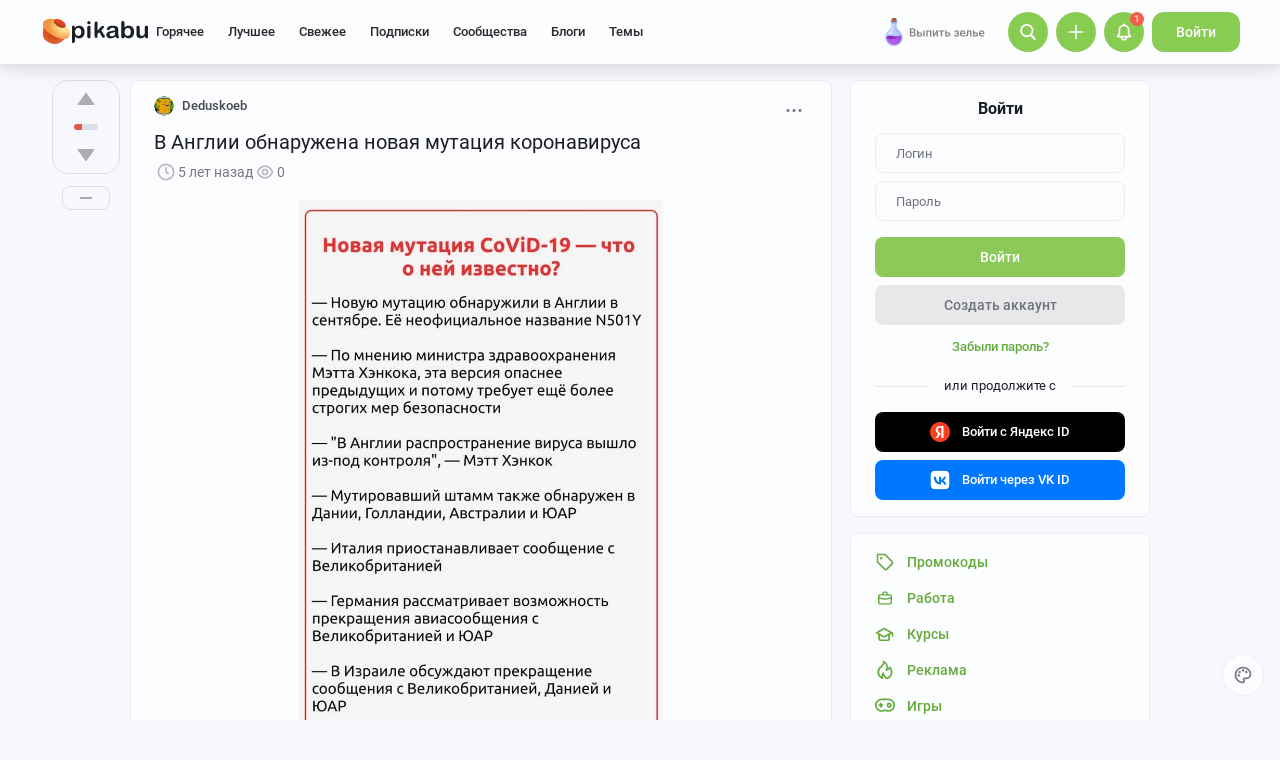

--- FILE ---
content_type: text/html; charset=windows-1251
request_url: https://pikabu.ru/story/v_anglii_obnaruzhena_novaya_mutatsiya_koronavirusa_7907017/author
body_size: 38724
content:

			<!doctype html>
			<html lang="ru" class="dv no-svg no-js" dir="ltr">
			<head>
				<title>В Англии обнаружена новая мутация коронавируса - 20.12.20 16:21 | Пикабу</title>
				<meta charset="windows-1251">
				<meta http-equiv="x-ua-compatible" content="ie=edge">
				<meta name="viewport" content="width=device-width, initial-scale=1">
				<meta name="description" content="В Англии обнаружена новая мутация коронавируса - 20.12.20 16:21 — пост пикабушника Deduskoeb. Комментариев - 36, сохранений - 2. Присоединяйтесь к обсуждению или опубликуйте свой пост!">
				<!--5e70yo7ib1jivlw5-->
				<meta property="fb:admins" content="100000072189793">
				<meta property="fb:app_id" content="586543721489673">
				<link rel="preload" as="image" fetchpriority="high" href="https://cs12.pikabu.ru/post_img/2020/12/20/8/1608470423164422770.webp">
<link rel="search" title="Пикабу" type="application/opensearchdescription+xml" href="https://pikabu.ru/api/osd/description.php">
				<link id="favicon" rel="shortcut icon" href="https://cs.pikabu.ru/assets/favicon.ico" type="image/x-icon">
				<link rel="apple-touch-icon" href="https://cs.pikabu.ru/assets/images/apple-touch-icon-60x60.png">
				<link rel="apple-touch-icon" sizes="76x76" href="https://cs.pikabu.ru/assets/images/apple-touch-icon-76x76.png">
				<link rel="apple-touch-icon" sizes="120x120" href="https://cs.pikabu.ru/assets/images/apple-touch-icon-120x120.png">
				<link rel="apple-touch-icon" sizes="152x152" href="https://cs.pikabu.ru/assets/images/apple-touch-icon-152x152.png">
				<link rel="alternate" type="application/rss+xml" title="RSS" href="/xmlfeeds.php?cmd=popular">
				<meta name="yandex-tableau-widget" content="logo=https://cs.pikabu.ru/assets/images/ya_tableau.png, color=#8ac858">
		<script type="text/javascript">!function(){var t=document.createElement("script");t.type="text/javascript",t.async=!0,t.src="https://vk.ru/js/api/openapi.js?169",t.onload=function(){VK.Retargeting.Init("VK-RTRG-1217519-1X1GE"),VK.Retargeting.Hit()},document.head.appendChild(t)}();</script><noscript><img src="https://vk.ru/rtrg?p=VK-RTRG-1217519-1X1GE" style="position:fixed; left:-999px;" alt=""/></noscript>
			<script>
				function loadAsyncScript(key, url, attrs = {}) {
					key = "script" + key;
					const script = document.createElement("script");
					script.async = true;
					script.src = url;
					for (const k in attrs) {
						script.setAttribute(k, attrs[k]);
					}
					window[key] = script;
					script.addEventListener("load", () => window[key + "Loaded"] = true);
					document.head.append(script);
				}
			</script>
		
			<meta name="twitter:card" content="summary_large_image"/>
			<meta name="twitter:site" content="@pikabu_vk"/>
			<meta name="twitter:title" content="В Англии обнаружена новая мутация коронавируса"/>
			<meta name="twitter:url" content="https://pikabu.ru/story/v_anglii_obnaruzhena_novaya_mutatsiya_koronavirusa_7907017"/>
			<meta name="twitter:domain" content="pikabu.ru"/>
		
				<meta name="twitter:description" content="Пост пикабушника Deduskoeb"/>
			
				<meta name="twitter:image" content="https://cs13.pikabu.ru/post_img/2020/12/20/8/og_og_1608470492246768626.jpg"/>
			
			<meta property="article:author" content="https://www.facebook.com/pikabu.ru">
			<meta property="article:publisher" content="https://www.facebook.com/pikabu.ru">
			<meta property="og:type" content="article"/>
			<meta property="og:title" content="В Англии обнаружена новая мутация коронавируса"/>
			<meta property="og:url" content="https://pikabu.ru/story/v_anglii_obnaruzhena_novaya_mutatsiya_koronavirusa_7907017"/>
			<meta property="og:image" content="https://cs13.pikabu.ru/post_img/2020/12/20/8/og_og_1608470492246768626.jpg"/>
			<meta property="og:site_name" content="Пикабу"/>
		
				<meta property="og:description" content="Пост пикабушника Deduskoeb"/>
			
			<meta name="msvalidate.01" content="5A4048C8FE214628224C740680B7A15C"/>
		<script type="application/ld+json">[{"@context":"https:\/\/schema.org","@type":"BreadcrumbList","itemListElement":[{"@type":"ListItem","position":1,"name":"\u0413\u043b\u0430\u0432\u043d\u0430\u044f","item":"https:\/\/pikabu.ru\/"},{"@type":"ListItem","position":2,"name":"\u041a\u043e\u0440\u043e\u043d\u0430\u0432\u0438\u0440\u0443\u0441","item":"https:\/\/pikabu.ru\/tag\/\u041a\u043e\u0440\u043e\u043d\u0430\u0432\u0438\u0440\u0443\u0441\/hot"},{"@type":"ListItem","position":3,"name":"\u041c\u0443\u0442\u0430\u0446\u0438\u044f","item":"https:\/\/pikabu.ru\/tag\/\u041c\u0443\u0442\u0430\u0446\u0438\u044f\/hot"},{"@type":"ListItem","position":4,"name":"\u0410\u043d\u0433\u043b\u0438\u044f","item":"https:\/\/pikabu.ru\/tag\/\u0410\u043d\u0433\u043b\u0438\u044f\/hot"},{"@type":"ListItem","position":5,"name":"\u0412 \u0410\u043d\u0433\u043b\u0438\u0438 \u043e\u0431\u043d\u0430\u0440\u0443\u0436\u0435\u043d\u0430 \u043d\u043e\u0432\u0430\u044f \u043c\u0443\u0442\u0430\u0446\u0438\u044f \u043a\u043e\u0440\u043e\u043d\u0430\u0432\u0438\u0440\u0443\u0441\u0430"}]}]</script><script type="application/ld+json">{"@context":"https:\/\/schema.org","@type":"WebPage","headline":"\u0412 \u0410\u043d\u0433\u043b\u0438\u0438 \u043e\u0431\u043d\u0430\u0440\u0443\u0436\u0435\u043d\u0430 \u043d\u043e\u0432\u0430\u044f \u043c\u0443\u0442\u0430\u0446\u0438\u044f \u043a\u043e\u0440\u043e\u043d\u0430\u0432\u0438\u0440\u0443\u0441\u0430","url":"https:\/\/pikabu.ru\/story\/v_anglii_obnaruzhena_novaya_mutatsiya_koronavirusa_7907017","dateCreated":"20201220T162131+03:00","creator":"https:\/\/pikabu.ru\/@Deduskoeb"}</script><script type="text/javascript">(function(){var T="pkb_theme";var h=document,E=h.documentElement,d=E.classList;function c(e,s,r){return e===s||e>s&&(r>=e&&r<1440||r>=0&&r<s)||e<s&&r>=e&&r<s}var _=[],M=function(){try{var e=JSON.parse(localStorage.getItem(T));if(e.v!==1)return;var s=e.d,r=e.s,o=e.f,i=e.to,n=new Date,a={};a.originalThemeObj=e,o=typeof o=="number"&&o<1440?o:null,i=typeof i=="number"&&i<1440?i:null,n=n.getHours()*60+n.getMinutes(),s&&(!r||o!==null&&i!==null&&c(o,i,n))&&(a.useDarkTheme=!0);var u=_.indexOf(e.t);return u>-1&&(a.theme=_[u]),a}catch(e){}},t=M(),l=window.matchMedia,f=l&&l("(prefers-color-scheme: dark)").matches;t&&t.theme&&E.setAttribute("data-theme",t.theme);var A;(A=t==null?void 0:t.originalThemeObj)!=null&&A.a&&E.setAttribute("data-theme-animations",!0);(t&&t.useDarkTheme||!t&&f)&&(E.setAttribute("data-theme-dark","true"),t||localStorage.setItem(T,JSON.stringify({d:!0})))})();</script><script type="application/json" class="app__config" data-entry="initParams">{"siteURL":"https:\/\/pikabu.ru\/","imgURL":"https:\/\/cs.pikabu.ru\/","uploadServerUrl":"https:\/\/u.pikabu.ru","uploadVideoServerUrl":"https:\/\/v.pikabu.ru","statUrl":"https:\/\/d.pikabu.ru","environment":225,"pageName":"story","pageRecordID":"7907017","sessionID":"tnak115156epjaa99pq03une30","csrfToken":"b8cc669a1bf18b17707a81329494457b","isStoryAnimPreview":true,"isCommAnimPreview":true,"isScrollTopBtn":true,"isNsfwStory":false,"isAjaxLoadMode":true,"isExpandedMode":true,"isFullStoryView":false,"uniqueBufferID":"78f198bd92","maxCommentsBranchDepth":1,"filterName":"","isDeleted":false,"remainingRestoringDays":0,"maxImageFileSize":20971520,"swUrl":"\/sw.js","swVersion":"65b04cd36c3a","isAvailableMessageCommentsTyping":true,"is_client_error_catch":false,"isAvailableStoryViews":true,"isAvailableNewWaySaveVisits":true,"analyticsParameters":[],"tags_fold_mode":0,"showTopHotStory":false,"isVideoAutoplayMode":true,"isAdsDisabled":false,"isAdsDisableAllowed":false,"isConfirmed":false,"userFlags":0,"oauthLogin":"","providerName":"","isExternalReferer":true,"canShowSurvey":false,"aqpt":"9aedb0834e7681674904aee5edcbbc16","isUserTopAuthor":false,"birthday_tasks":[""],"isStatisticsAvailable":false,"canSubscribeToPaidOptions":false,"hasPaidOptions":false,"subsCommentsCount":0,"isGoldenUser":false,"minStoryImgAspectRatioForMaxHeight":0.25,"websocketAddr":"wss:\/\/ws.pikabu.ru","userAchievementBalance":0,"isNsfwRestrictedCountry":false,"userID":0,"isSlowModeEnabled":false,"isNewUser":true,"canUseOneTapAuth":false,"isEmotionsEnabled":true,"emotionsTypesConfig":{"1":{"class":"laugh","is_for_moderator":0,"is_paid":0},"2":{"class":"angel","is_for_moderator":0,"is_paid":0},"3":{"class":"omg","is_for_moderator":0,"is_paid":0},"4":{"class":"sad","is_for_moderator":0,"is_paid":0},"5":{"class":"angry","is_for_moderator":0,"is_paid":0},"6":{"class":"100","is_for_moderator":0,"is_paid":0},"7":{"class":"applause","is_for_moderator":0,"is_paid":0},"8":{"class":"clown","is_for_moderator":0,"is_paid":0},"9":{"class":"crying","is_for_moderator":0,"is_paid":0},"10":{"class":"cute","is_for_moderator":0,"is_paid":0},"11":{"class":"dove","is_for_moderator":0,"is_paid":0},"12":{"class":"facepalm","is_for_moderator":0,"is_paid":0},"13":{"class":"fire","is_for_moderator":0,"is_paid":0},"14":{"class":"heartbreak","is_for_moderator":0,"is_paid":0},"15":{"class":"heartlike","is_for_moderator":0,"is_paid":0},"16":{"class":"lol","is_for_moderator":0,"is_paid":0},"17":{"class":"mod-ban","is_for_moderator":1,"is_paid":0},"18":{"class":"mod-check","is_for_moderator":1,"is_paid":0},"19":{"class":"mod-pikabu","is_for_moderator":1,"is_paid":0},"20":{"class":"mod-wait","is_for_moderator":1,"is_paid":0},"21":{"class":"mod-see","is_for_moderator":1,"is_paid":0},"22":{"class":"popcorn","is_for_moderator":0,"is_paid":0},"23":{"class":"stoneface","is_for_moderator":0,"is_paid":0},"24":{"class":"strawberry","is_for_moderator":0,"is_paid":0},"25":{"class":"wtf","is_for_moderator":0,"is_paid":0},"26":{"class":"poop","is_for_moderator":0,"is_paid":1},"27":{"class":"skull","is_for_moderator":0,"is_paid":1},"28":{"class":"holding-tears","is_for_moderator":0,"is_paid":1},"29":{"class":"praying","is_for_moderator":0,"is_paid":1},"30":{"class":"melting","is_for_moderator":0,"is_paid":1},"33":{"class":"rage","is_for_moderator":0,"is_paid":1},"34":{"class":"party","is_for_moderator":0,"is_paid":1},"35":{"class":"christmastree","is_for_moderator":0,"is_paid":0}},"commentLikeEmotionId":15,"emotionsMinStoryId":7209426,"LIMIT_MAX_BLOCKS_COUNT":300,"LIMIT_MAX_MEDIA_BLOCKS_COUNT":25,"LIMIT_IMAGES_BYTES":20971520,"limitSeriesPerUser":100,"limitStoriesInSeries":1000,"cloudTipsMode":1,"availableStoryBoosts":0,"maxStoryBoosts":2,"oauthError":0,"oauthErrorMessage":""}</script><link type="text/css" rel="stylesheet" href="https://cs.pikabu.ru/apps/ub/5.4.510/desktop/app.mo.css"><style>@font-face{font-family:Roboto;font-style:normal;font-weight:400;font-display:block;src:url(https://cs.pikabu.ru/apps/ub/5.0.1/desktop/style/roboto-regular.woff2)format("woff2")}@font-face{font-family:Roboto;font-style:italic;font-weight:400;font-display:block;src:url(https://cs.pikabu.ru/apps/ub/5.0.1/desktop/style/roboto-italic.woff2)format("woff2")}@font-face{font-family:Roboto;font-style:normal;font-weight:500;font-display:block;src:url(https://cs.pikabu.ru/apps/ub/5.0.1/desktop/style/roboto-500.woff2)format("woff2")}@font-face{font-family:Roboto;font-style:italic;font-weight:500;font-display:block;src:url(https://cs.pikabu.ru/apps/ub/5.0.1/desktop/style/roboto-500italic.woff2)format("woff2")}@font-face{font-family:Roboto;font-style:normal;font-weight:700;font-display:block;src:url(https://cs.pikabu.ru/apps/ub/5.4.81/desktop/style/roboto-bold.woff2)format("woff2")}@font-face{font-family:Roboto;font-style:italic;font-weight:700;font-display:block;src:url(https://cs.pikabu.ru/apps/ub/5.4.81/desktop/style/roboto-bold-italic.woff2)format("woff2")}@font-face{font-family:FontAwesome;font-display:block;src:url(https://cs.pikabu.ru/apps/ub/5.0.1/desktop/style/fontawesome.woff2)format("woff2");font-weight:400;font-style:normal}@font-face{font-family:Lato;font-style:normal;font-weight:400;font-display:block;src:url()format("woff2")}@font-face{font-family:Lato;font-style:italic;font-weight:400;font-display:block;src:url()format("woff2")}@font-face{font-family:Lato;font-style:normal;font-weight:500;font-display:block;src:url()format("woff2")}@font-face{font-family:Lato;font-style:italic;font-weight:500;font-display:block;src:url()format("woff2")}@font-face{font-family:Lato;font-style:normal;font-weight:700;font-display:block;src:url()format("woff2")}@font-face{font-family:Lato;font-style:italic;font-weight:700;font-display:block;src:url()format("woff2")}@font-face{font-family:Inter;font-style:normal;font-weight:400;font-display:block;src:url()format("woff2")}@font-face{font-family:Inter;font-style:italic;font-weight:400;font-display:block;src:url()format("woff2")}@font-face{font-family:Inter;font-style:normal;font-weight:500;font-display:block;src:url()format("woff2")}@font-face{font-family:Inter;font-style:italic;font-weight:500;font-display:block;src:url()format("woff2")}@font-face{font-family:Inter;font-style:normal;font-weight:700;font-display:block;src:url()format("woff2")}@font-face{font-family:Inter;font-style:italic;font-weight:700;font-display:block;src:url()format("woff2")}@font-face{font-family:Unbounded;font-weight:400;font-display:block;src:url(https://cs.pikabu.ru/apps/ub/5.3.828/desktop/style/unbounded-400.woff2)format("woff2")}@font-face{font-family:Unbounded;font-weight:700;font-display:block;src:url(https://cs.pikabu.ru/apps/ub/5.3.828/desktop/style/unbounded-700.woff2)format("woff2")}@font-face{font-family:Unbounded;font-weight:800;font-display:block;src:url(https://cs.pikabu.ru/apps/ub/5.3.828/desktop/style/unbounded-800.woff2)format("woff2")}</style><link rel="preload" as="script" href="https://cs.pikabu.ru/apps/ub/5.4.511/desktop/app.ca1536e2d913.mo.js"><link rel="preload" as="script" href="https://cs.pikabu.ru/apps/ub/5.4.486/desktop/vendors-editor.7397e3e8ac06.mo.js"><link rel="preload" as="script" href="https://cs.pikabu.ru/apps/ub/5.4.511/desktop/vendors.24d83f7f88c3.mo.js"><link rel="preload" as="script" href="https://cs.pikabu.ru/apps/ub/5.4.509/desktop/ui.976f9b4d59de.mo.js"><link rel="preload" as="font" type="font/woff2" crossorigin="anonymous" href="https://cs.pikabu.ru/apps/ub/5.0.1/desktop/style/roboto-regular.woff2"><link rel="preload" as="font" type="font/woff2" crossorigin="anonymous" href="https://cs.pikabu.ru/apps/ub/5.0.1/desktop/style/roboto-500.woff2"><link rel="preload" as="font" type="font/woff2" crossorigin="anonymous" href="https://cs.pikabu.ru/apps/ub/5.4.81/desktop/style/roboto-bold.woff2"><link rel="preload" as="script" href="https://cs.pikabu.ru/apps/ub/5.4.480/desktop/app.7d4c711ce970.mo.js"><script>loadAsyncScript("HeaderBidding", "https://yandex.ru/ads/system/header-bidding.js");</script>
				<script>
					window.YaHeaderBiddingSettings = {
						biddersMap: {"myTarget":"812207","buzzoola":"881100","adriver":"1144261","sape":"2058588","astralab":"2774317","videonow":"881099","betweenDigital":"812208","mediasniper":"2363733","otm":"1419740","alfasense":"1097220","hybrid":"3360626","bidvol":"3404683","nemedia":"3150573","smi2":"3477109","roxot":"3475001","adfox_yandex_adplay-adv":"3362215"},
						...{"adUnits":[{"code":"adfox_d_feed_all_sidebar_1","sizes":[[300,600]],"bids":[{"bidder":"myTarget","params":{"placementId":"235694"}},{"bidder":"hybrid","params":{"placementId":"6853f8e6810d9819b48fe386"}},{"bidder":"solta","params":{"placementId":"185-Bd0Kv"}},{"bidder":"bidvol","params":{"placementId":"53599"}},{"bidder":"getintent","params":{"placementId":"215_V_pikabu.ru_D_Post_sidebar-top_300x600"}},{"bidder":"Gnezdo","params":{"placementId":"350920"}},{"bidder":"mediatoday","params":{"placementId":"10215"}},{"bidder":"astralab","params":{"placementId":"65ce0529f1662124c92ac3ef"}},{"bidder":"videonow","params":{"placementId":"8029993"}},{"bidder":"betweenDigital","params":{"placementId":"4737253"}},{"bidder":"mediasniper","params":{"placementId":"4642"}},{"bidder":"adriver","params":{"placementId":"49:pikabu_300x600_1_D_vn"}},{"bidder":"sape","params":{"placementId":"880881"}},{"bidder":"rtbhouse","params":{"placementId":"nAuoutQkhMRdJo5jPZTE"}},{"bidder":"otm","params":{"placementId":"518"}},{"bidder":"buzzoola","params":{"placementId":"1261223"}}]},{"code":"adfox_d_feed_all_sidebar_2","sizes":[[300,250],[300,300]],"bids":[{"bidder":"myTarget","params":{"placementId":"1676512"}},{"bidder":"hybrid","params":{"placementId":"6853f8fa810d9819b48fe388"}},{"bidder":"solta","params":{"placementId":"185-Ez1Ng"}},{"bidder":"bidvol","params":{"placementId":"53598"}},{"bidder":"getintent","params":{"placementId":"215_V_pikabu.ru_D_Post-sidebar-middle_300x250"}},{"bidder":"betweenDigital","params":{"placementId":"2492414"}},{"bidder":"Gnezdo","params":{"placementId":"350921"}},{"bidder":"astralab","params":{"placementId":"65ce05b2f1662124c92ac3f2"}},{"bidder":"adriver","params":{"placementId":"49:pikabu_300x600_2_D_vn"}},{"bidder":"videonow","params":{"placementId":"8030208"}},{"bidder":"mediasniper","params":{"placementId":"4643"}},{"bidder":"rtbhouse","params":{"placementId":"XA3rcocGjX9Bly6JOXPR"}},{"bidder":"sape","params":{"placementId":"880883"}},{"bidder":"otm","params":{"placementId":"56045"}},{"bidder":"buzzoola","params":{"placementId":"1122377"}}]},{"code":"adfox_context_menu_1","sizes":[[300,300],[300,250]],"bids":[{"bidder":"myTarget","params":{"placementId":"1676473"}},{"bidder":"getintent","params":{"placementId":"215_V_pikabu.ru_D_Post-sidebar-down_300x250"}},{"bidder":"solta","params":{"placementId":"185-Cj0Rn"}},{"bidder":"hybrid","params":{"placementId":"6853f91770e7b2f9582ec2da"}},{"bidder":"bidvol","params":{"placementId":"53597"}},{"bidder":"Gnezdo","params":{"placementId":"350922"}},{"bidder":"adriver","params":{"placementId":"49:pikabu_300x600_3_D_vn"}},{"bidder":"astralab","params":{"placementId":"65ce05f9f1662124c92ac3f9"}},{"bidder":"betweenDigital","params":{"placementId":"4737255"}},{"bidder":"videonow","params":{"placementId":"8031585"}},{"bidder":"mediasniper","params":{"placementId":"4644"}},{"bidder":"sape","params":{"placementId":"880882"}},{"bidder":"rtbhouse","params":{"placementId":"QX63YQ80IywZOiCSFhor"}},{"bidder":"otm","params":{"placementId":"56038"}},{"bidder":"buzzoola","params":{"placementId":"1261224"}}]},{"code":"adfox_context_story_top_1","sizes":[[700,250]],"bids":[{"bidder":"myTarget","params":{"placementId":"1502962"}},{"bidder":"getintent","params":{"placementId":"215_V_pikabu.ru_D_Post_UnderPost_700x250"}},{"bidder":"Gnezdo","params":{"placementId":"351075"}},{"bidder":"buzzoola","params":{"placementId":"1262151"}},{"bidder":"betweenDigital","params":{"placementId":"4493602"}},{"bidder":"videonow","params":{"placementId":"8092142"}}]},{"code":"adfox_d_story_undercomments_1","sizes":[[240,400]],"bids":[{"bidder":"myTarget","params":{"placementId":"1821626"}},{"bidder":"hybrid","params":{"placementId":"6853fba070e7b2f9582ec2fa"}},{"bidder":"astralab","params":{"placementId":"680a428b4e6965fa7b31b62b"}},{"bidder":"adriver","params":{"placementId":"49:pikabu_240x400_d_story_undercomments-1"}},{"bidder":"alfasense","params":{"placementId":"74270"}},{"bidder":"otm","params":{"placementId":"100826"}},{"bidder":"sape","params":{"placementId":"938462"}},{"bidder":"getintent","params":{"placementId":"215_V_pikabu.ru_D_Story_Undercomments-1_240\u0445400"}},{"bidder":"buzzoola","params":{"placementId":"1292807"}},{"bidder":"betweenDigital","params":{"placementId":"4843181"}},{"bidder":"videonow","params":{"placementId":"11883531"}}]},{"code":"adfox_d_story_undercomments_2","sizes":[[240,400]],"bids":[{"bidder":"myTarget","params":{"placementId":"1821633"}},{"bidder":"astralab","params":{"placementId":"680a428d4e6965fa7b31b644"}},{"bidder":"hybrid","params":{"placementId":"6853fbb2810d9819b48fe39c"}},{"bidder":"adriver","params":{"placementId":"49:pikabu_240x400_d_story_undercomments-2"}},{"bidder":"otm","params":{"placementId":"100829"}},{"bidder":"alfasense","params":{"placementId":"74272"}},{"bidder":"sape","params":{"placementId":"938463"}},{"bidder":"getintent","params":{"placementId":"215_V_pikabu.ru_D_Story_Undercomments-2_240\u0445400"}},{"bidder":"buzzoola","params":{"placementId":"1292809"}},{"bidder":"betweenDigital","params":{"placementId":"4843182"}},{"bidder":"videonow","params":{"placementId":"11884992"}}]},{"code":"adfox_d_story_undercomments_3","sizes":[[214,400]],"bids":[{"bidder":"myTarget","params":{"placementId":"1821638"}},{"bidder":"sape","params":{"placementId":"938464"}},{"bidder":"buzzoola","params":{"placementId":"1292811"}},{"bidder":"alfasense","params":{"placementId":"74304"}},{"bidder":"betweenDigital","params":{"placementId":"4843183"}},{"bidder":"videonow","params":{"placementId":"11885706"}}]},{"code":"adfox_context_story__1","sizes":[[700,250],[700,300]],"bids":[{"bidder":"myTarget","params":{"placementId":"1502964"}},{"bidder":"Gnezdo","params":{"placementId":"351076"}},{"bidder":"buzzoola","params":{"placementId":"1262152"}},{"bidder":"betweenDigital","params":{"placementId":"2494342"}},{"bidder":"videonow","params":{"placementId":"8093899"}}]},{"code":"adfox_feed-posts","sizes":[[700,250],[700,300],[700,400]],"bids":[{"bidder":"myTarget","params":{"placementId":"1502966"}},{"bidder":"sape","params":{"placementId":"931686"}},{"bidder":"buzzoola","params":{"placementId":"1262153"}},{"bidder":"Gnezdo","params":{"placementId":"351077"}},{"bidder":"betweenDigital","params":{"placementId":"4617271"}},{"bidder":"videonow","params":{"placementId":"8094532"}}]},{"code":"adfox_d_story_postroll","sizes":[[700,250],[700,300],[700,400]],"bids":[{"bidder":"myTarget","params":{"placementId":"1590732"}},{"bidder":"sape","params":{"placementId":"914326"}},{"bidder":"buzzoola","params":{"placementId":"1284623"}}]},{"code":"adfox_d_feed_all_sidebar_fix","sizes":[[300,250],[300,300]],"bids":[{"bidder":"myTarget","params":{"placementId":"1676848"}},{"bidder":"solta","params":{"placementId":"185-Xq6An"}},{"bidder":"betweenDigital","params":{"placementId":"4497038"}},{"bidder":"nemedia","params":{"placementId":"7661"}},{"bidder":"getintent","params":{"placementId":"215_V_pikabu.ru_D_D-GC-300x600-fix_300x250"}},{"bidder":"bidvol","params":{"placementId":"53596"}},{"bidder":"hybrid","params":{"placementId":"6853f92c70e7b2f9582ec2dc"}},{"bidder":"adriver","params":{"placementId":"49:pikabu_300x600_fix_D_vn"}},{"bidder":"Gnezdo","params":{"placementId":"350923"}},{"bidder":"astralab","params":{"placementId":"65ce0866f1662124c92ac3fe"}},{"bidder":"videonow","params":{"placementId":"8032441"}},{"bidder":"sape","params":{"placementId":"880885"}},{"bidder":"mediasniper","params":{"placementId":"4645"}},{"bidder":"otm","params":{"placementId":"56052"}},{"bidder":"buzzoola","params":{"placementId":"1228253"}}]}],"timeout":1000},
						callbacks: {
							onBidsReceived: (bids) => {
								 try {
									window.bidsList = window.Ya.headerBidding.getBidsReceived();
								} catch (e) {}
							}
						}
					};
				</script>
			
			<script>
			window.Ya || (window.Ya = {});
			window.yaContextCb = window.yaContextCb || [];
			window.Ya.adfoxCode || (window.Ya.adfoxCode = {});
			window.Ya.adfoxCode.hbCallbacks || (window.Ya.adfoxCode.hbCallbacks = []);
			</script>
			<script id="yandex-context-script"></script>
			<script type="text/javascript">
				window.addEventListener("load", () => {
					const script = document.getElementById("yandex-context-script");
					script.src = "https://yandex.ru/ads/system/context.js";
				});
			</script>
		
				<script id="yandex-video-script"></script>
				<script type="text/javascript">
					window.addEventListener("load", () => {
						const script = document.getElementById("yandex-video-script");
						script.src = "https://yandex.ru/ads/system/adsdk.js";
					});
				</script>
			<meta name="robots" content="max-image-preview:large">
			<script>
				window.PkbAnalytics = {"source":3,"userID":0,"isNewUser":true,"sessionID":"tnak115156epjaa99pq03une30","experiments":{"ads_three_in_one_20250423":"B","blogs_label_20251028":"B","decrease_images_20250120":"B","pikabust_20251106":"B","pikabu_games_menu_20251204":"B","unauthorised_views_20250324":"B"},"unauthorizedId":"7889540559908725125","unauthorizedTs":1768698547,"gaClientId":""};
			</script>
		
			</head>
			<body>
				<script type="text/javascript">(()=>{"use strict";var e,r,t,o,n,a={},i={};function d(e){var r=i[e];if(void 0!==r)return r.exports;var t=i[e]={id:e,loaded:!1,exports:{}};return a[e].call(t.exports,t,t.exports,d),t.loaded=!0,t.exports}d.m=a,d.amdD=function(){throw new Error("define cannot be used indirect")},d.amdO={},e=[],d.O=(r,t,o,n)=>{if(!t){var a=1/0;for(s=0;s<e.length;s++){for(var[t,o,n]=e[s],i=!0,l=0;l<t.length;l++)(!1&n||a>=n)&&Object.keys(d.O).every((e=>d.O[e](t[l])))?t.splice(l--,1):(i=!1,n<a&&(a=n));if(i){e.splice(s--,1);var u=o();void 0!==u&&(r=u)}}return r}n=n||0;for(var s=e.length;s>0&&e[s-1][2]>n;s--)e[s]=e[s-1];e[s]=[t,o,n]},d.n=e=>{var r=e&&e.__esModule?()=>e.default:()=>e;return d.d(r,{a:r}),r},t=Object.getPrototypeOf?e=>Object.getPrototypeOf(e):e=>e.__proto__,d.t=function(e,o){if(1&o&&(e=this(e)),8&o)return e;if("object"==typeof e&&e){if(4&o&&e.__esModule)return e;if(16&o&&"function"==typeof e.then)return e}var n=Object.create(null);d.r(n);var a={};r=r||[null,t({}),t([]),t(t)];for(var i=2&o&&e;"object"==typeof i&&!~r.indexOf(i);i=t(i))Object.getOwnPropertyNames(i).forEach((r=>a[r]=()=>e[r]));return a.default=()=>e,d.d(n,a),n},d.d=(e,r)=>{for(var t in r)d.o(r,t)&&!d.o(e,t)&&Object.defineProperty(e,t,{enumerable:!0,get:r[t]})},d.f={},d.e=e=>Promise.all(Object.keys(d.f).reduce(((r,t)=>(d.f[t](e,r),r)),[])),d.u=e=>({111:"/apps/ub/5.4.430/desktop/vendors-hls",341:"/apps/ub/5.4.0/desktop/vendors-secondary",535:"/apps/ub/5.4.0/desktop/vendors-dash"}[e]+"."+{111:"252971e2fc04",341:"f9f59a4cfb03",535:"d4ca24021f2f"}[e]+".mo.js"),d.g=function(){if("object"==typeof globalThis)return globalThis;try{return this||new Function("return this")()}catch(e){if("object"==typeof window)return window}}(),d.hmd=e=>((e=Object.create(e)).children||(e.children=[]),Object.defineProperty(e,"exports",{enumerable:!0,set:()=>{throw new Error("ES Modules may not assign module.exports or exports.*, Use ESM export syntax, instead: "+e.id)}}),e),d.o=(e,r)=>Object.prototype.hasOwnProperty.call(e,r),o={},n="pikabu:",d.l=(e,r,t,a)=>{if(o[e])o[e].push(r);else{var i,l;if(void 0!==t)for(var u=document.getElementsByTagName("script"),s=0;s<u.length;s++){var f=u[s];if(f.getAttribute("src")==e||f.getAttribute("data-webpack")==n+t){i=f;break}}i||(l=!0,(i=document.createElement("script")).charset="utf-8",i.timeout=120,d.nc&&i.setAttribute("nonce",d.nc),i.setAttribute("data-webpack",n+t),i.src=e),o[e]=[r];var c=(r,t)=>{i.onerror=i.onload=null,clearTimeout(p);var n=o[e];if(delete o[e],i.parentNode&&i.parentNode.removeChild(i),n&&n.forEach((e=>e(t))),r)return r(t)},p=setTimeout(c.bind(null,void 0,{type:"timeout",target:i}),12e4);i.onerror=c.bind(null,i.onerror),i.onload=c.bind(null,i.onload),l&&document.head.appendChild(i)}},d.r=e=>{"undefined"!=typeof Symbol&&Symbol.toStringTag&&Object.defineProperty(e,Symbol.toStringTag,{value:"Module"}),Object.defineProperty(e,"__esModule",{value:!0})},d.nmd=e=>(e.paths=[],e.children||(e.children=[]),e),d.p="https://cs.pikabu.ru/",(()=>{d.b=document.baseURI||self.location.href;var e={658:0};d.f.j=(r,t)=>{var o=d.o(e,r)?e[r]:void 0;if(0!==o)if(o)t.push(o[2]);else if(658!=r){var n=new Promise(((t,n)=>o=e[r]=[t,n]));t.push(o[2]=n);var a=d.p+d.u(r),i=new Error;d.l(a,(t=>{if(d.o(e,r)&&(0!==(o=e[r])&&(e[r]=void 0),o)){var n=t&&("load"===t.type?"missing":t.type),a=t&&t.target&&t.target.src;i.message="Loading chunk "+r+" failed.\n("+n+": "+a+")",i.name="ChunkLoadError",i.type=n,i.request=a,o[1](i)}}),"chunk-"+r,r)}else e[r]=0},d.O.j=r=>0===e[r];var r=(r,t)=>{var o,n,[a,i,l]=t,u=0;if(a.some((r=>0!==e[r]))){for(o in i)d.o(i,o)&&(d.m[o]=i[o]);if(l)var s=l(d)}for(r&&r(t);u<a.length;u++)n=a[u],d.o(e,n)&&e[n]&&e[n][0](),e[n]=0;return d.O(s)},t=self.webpackChunkpikabu=self.webpackChunkpikabu||[];t.forEach(r.bind(null,0)),t.push=r.bind(null,t.push.bind(t))})()})();(function(){var n=document,C=n.documentElement,s=C.classList;s.remove("no-js");function c(){try{return eval("async () => {}"),!0}catch(o){return!1}}var b=c();function p(){return window.CSS?window.CSS.supports("color","var(--primary)"):!1}var l="pkb_svg",i="pkb_modern";var f=n.cookie,M=f.indexOf(i)===-1,S=f.indexOf(i+"=1")!==-1;function m(o,e){var r=new Date,T=(o?"1":"0")+(e?"1":"0");r.setMilliseconds(864e5),n.cookie="".concat(i,"=").concat(T,";expires=").concat(r.toUTCString())}M&&(S=c(),m(S,p()));S&&(window.onerror=function(){arguments[4]instanceof SyntaxError&&(m(!1,p()),n.location.reload())});function _(o){var e=5381,r=o.length;for(;r--;)e=e*33^o.charCodeAt(r);return e>>>0}var L=function(){try{return"localStorage"in window&&Boolean(window.localStorage)}catch(o){return!1}},a=L()?window.localStorage:void 0,d=typeof a!="undefined";var t=null,g=/^<svg(.*)svg>$/,E=function(){t&&(n.body.insertAdjacentHTML("afterbegin",t),s.remove("no-svg"))},O;d&&(t=((O=a)==null?void 0:O.getItem(l))||null,typeof t=="string"&&g.test(t)&&_(t)===3178398754?E():t=null);if(!t){var o=new XMLHttpRequest,e="";/\bplb=1/.test(document.cookie)&&(e="https://pikabu.lh/staff/common/proxy-local-build/get_sprites.php?path="),o.open("GET",e+"https://cs.pikabu.ru/apps/ub/5.4.509/desktop/sprite.svg",!0),o.onload=function(){var r;o.status===200&&(t=o.responseText,g.test(t)&&(E(),d&&((r=a)==null||r.setItem(l,t))))},o.send()}var u=navigator.userAgent;(/MSIE (\d*[\d.]*)/.test(u)||/Trident\/.*rv:(\d+[\d.]*)/.test(u))&&s.add("ie");u.indexOf("Edge/")>0&&s.add("ms-edge")})();</script>
		
				<div class="app">
					<header class="header ">
		
			<style type="text/css">
				#adfox_156570562144159249 {
					width: 100%;
					overflow: hidden;
					display: block !important;
					visibility: visible !important;
					position:relative !important;
					max-height: 264px !important;
				}
				#adfox_156570562144159249 > div {
					position: relative !important;
					margin-bottom: -64px;
					height: 264px !important;
					width: 100% !important;
				}
				#adfox_156570562144159249 > div a {
					height: 100% !important;
					width: 100% !important;
					margin-left: 0 !important;
					left: 0 !important;
				}
				.header__main {
					position: relative;
				}
			</style>
			<div id="adfox_156570562144159249" class="external_branding"></div>
		
			<div class="header__main">
				<div class="header__inner">
		
			<div class="header__item header__logo">
				<div class="logo hint hint_bottom" aria-label="Кто ходит в гости к нам, тот поступает мудро!">
					<a class="logo__image" href="/"> <svg xmlns="http://www.w3.org/2000/svg" class="icon icon--ui__pikabu"><use xlink:href="#icon--ui__pikabu"></use></svg>
						<span class="logo__text"><svg xmlns="http://www.w3.org/2000/svg" class="icon icon--ui__logo-text"><use xlink:href="#icon--ui__logo-text"></use></svg></span>
					</a>
				</div>
			</div>
		
					<div class="header__wrapper">
						<div class="header__item header__menu">
							<div class="header-menu">
		<div class="header-menu__item" data-feed-key="hot"><a href="/">Горячее</a></div><div class="header-menu__item" data-feed-key="best"><a href="/best">Лучшее</a></div><div class="header-menu__item" data-feed-key="new"><a href="/new">Свежее</a></div>
			<div id="menu-subs" class="header-menu__item" data-feed-key="my_lent" data-analytics-params="{&quot;is_mark&quot;:&quot;0&quot;}">
				<a href="/subs">Подписки</a>
			</div>
		<div id="menu-communities" class="header-menu__item" data-feed-key="communities"><a href="/communities">Сообщества</a></div><div id="menu-companies" class="header-menu__item" data-feed-key="companies"><a href="/companies">Блоги</a></div><script type="application/json" class="app__config" data-entry="pinned-topics">[]</script>
			<div class="header-menu__item header-menu__item_topics" data-feed-key="topics">
				<a href="/themes">Темы</a>
			</div>
		
								<div class="header-menu__extra-wrapper">
									<div class="header-menu__extra"><svg xmlns="http://www.w3.org/2000/svg" class="icon icon--ui__extra"><use xlink:href="#icon--ui__extra"></use></svg></div>
								</div>
							</div>
						</div>
						<!--noindex-->
						<div class="header__item header__right-menu">
							<div class="header-right-menu">
		
				<!--noindex-->
				<a data-promo-id="" id="specials" href="https://ads.adfox.ru/260477/goLink?p1=cnpjl&amp;p2=frfe&amp;p5=bhiynq&amp;pr=%rand%" style="position:relative;display:inline-block;margin-right:15px;width:118px;top:3px;max-height:44px;" target="_blank" rel="nofollow noopener" class="promo-button">
					<img style="position:absolute; width:1px; height:1px;" src="">
					<img src="https://cs17.pikabu.ru/s/2025/08/26/14/2edvlj6h.png" style="max-height:40px;max-width:100%;">
				</a>
				<!--/noindex-->
			
							<div class="header-right-menu__item header-right-menu__search">
								<svg xmlns="http://www.w3.org/2000/svg" class="icon icon--ui-kit__search_m"><use xlink:href="#icon--ui-kit__search_m"></use></svg>
							</div>
		<a href="/add" class="header-right-menu__item header-right-menu__add button_add" data-type="header"><svg xmlns="http://www.w3.org/2000/svg" class="icon icon--ui-kit__plus_m"><use xlink:href="#icon--ui-kit__plus_m"></use></svg></a>
							<a href="/information/welcome" class="header-right-menu__item header-right-menu__notification">
								<svg xmlns="http://www.w3.org/2000/svg" class="icon icon--ui-kit__notifications_m"><use xlink:href="#icon--ui-kit__notifications_m"></use></svg>
							</a>
							<button class="pkb-normal-btn header-right-menu__login-button">
								Войти
							</button>
			
							</div>
						</div>
						<!--/noindex-->
					</div>
				</div>
			</div>
			<div class="header__sticky-filter"></div>
			<div class="header__messages">
		
				</div>
			</header>
			<script>
				if (["zalipaka.icu","picabu.cfd"].includes(location.host) && location.hash !== "#allow") {
					document.body.innerHTML = "<h1>Внимание! Это фишинговый сайт, не вводите в нем свои личные данные!</h1>";
					document.close();
				}
			</script>
		
			<div class="app__inner">
		
					<div class="sidebar sidebar_right">
						<aside class="sidebar__inner">
			
			
			<span class="auth__error auth__error_top"></span>
			<div class="sidebar-block sidebar-block_border" data-step="signin">
		
				<div class="tabs sidebar-auth">
					<div class="tabs__container">
						<div class="tabs__tab tabs__tab_visible auth" data-id="signin">
							<div class="auth__header">Войти</div>
							<div class="auth__content">
								<form method="post" action="javascript:void 0;" novalidate id="signin-form">
									<input type="hidden" name="mode" value="login"/>
									<div class="auth__field auth__field-input">
										<div class="input input_medium"><input class="input__input" type="text" name="username" autocapitalize="none" autocorrect="off" autocomplete="username" required minlength="3" maxlength="40" placeholder="Логин" tabindex="0"/></div>
									</div>
									<div class="auth__field auth__field-input">
										<div class="input input_medium"><input class="input__input" type="password" name="password" autocomplete="password" required minlength="3" maxlength="160" placeholder="Пароль" tabindex="0"/></div>
									</div>
									<div class="auth__field"><div class="auth__captcha" style="display: none;"></div></div>
									<div class="auth__field"><div class="auth__captcha_v3" style="display: none;"></div></div>
									<div class="auth__field"><span class="auth__error"></span></div>
									<div class="auth__field auth__field_firstbtn"><button type="submit" class="button_success button_width_100">Войти</button></div>
									<div class="auth__field auth__field_lastbtn">
										<button class="button_gray button_width_100" data-role="route" data-to="signup">Создать аккаунт</button>
									</div>
									<div class="auth__field">
										<span class="auth__forget" data-role="route" data-to="forget">Забыли пароль?</span>
									</div>
									<div class="section-hr">
										<div class="section-hr__title">
											<span>или продолжите с</span>
										</div>
									</div>
								</form>
							</div>
						</div>
						<div class="tabs__tab auth" data-id="signup">
							<div class="auth__header">Создать аккаунт</div>
							<div class="auth__content">
								<form method="POST" action="javascript:void 0;" autocomplete="off" novalidate>
									<!--input type="hidden" name="mode" value="auth"-->
									<div class="auth__field auth__field-input">
										<div class="input input_medium">
											<input class="input__input" type="email" autocomplete="on" name="email" placeholder="E-mail"/>
										</div>
									</div>
									<div class="auth__field auth__field-input">
										<div class="input input_medium"><input class="input__input" type="text" autocomplete="on" name="username" required minlength="4" maxlength="16" placeholder="Никнейм на Пикабу *"/></div>
									</div>
									<div class="auth__field auth__field-input">
										<div class="input input_box input_medium" data-role="auth">
											<span class="input__box">
												<input class="input__input" type="password" data-role="password" name="password" autocomplete="new-password" required minlength="6" maxlength="160" placeholder="Пароль *"/>
											</span>
										</div>
									</div>
									<div class="auth__field auth__field_agreements auth__field_modal">
										Регистрируясь, я&nbsp;даю согласие на&nbsp;<a href="/information/consent" data-type="agreement" target="_blank">обработку данных</a> и&nbsp;<a href="http://pikabu.ru/go/sub_email" target="_blank">условия почтовых рассылок</a>.
									</div>
									<div class="auth__field"><div class="auth__captcha"></div></div>
									<div class="auth__field"><div class="auth__captcha_v3"></div></div>
									<div class="auth__field"><span class="auth__error"></span></div>
									<div class="auth__field auth__field_firstbtn"><button type="submit" class="button_success button_width_100">Создать аккаунт</button></div>
									<div class="auth__field">
										<button class="button_gray button_width_100" data-role="route" data-to="signin">У меня уже есть аккаунт</button>
									</div>
									<div class="section-hr">
										<div class="section-hr__title">
											<span>или</span>
										</div>
									</div>
								</form>
							</div>
						</div>
						
			<div class="tabs__tab auth" data-id="forget">
				<div class="auth__header">Восстановление пароля</div>
				<div class="auth__content">
					<form method="POST" action="javascript:void 0;" novalidate>
						<input type="hidden" name="action" value="request"/>
						<div class="auth__field auth__field-input">
							<div class="input input_medium">
								<input name="contact" class="input__input" required type="text" placeholder="E-mail или телефон"/>
							</div>
						</div>
						<div class="auth__field"><span class="auth__error"></span></div>
						<div class="auth__field auth__field_firstbtn"><button type="submit" class="button_success button_width_100 auth__submit">Восстановить</button></div>
						<div class="auth__field"><button class="button_gray button_width_100" data-role="route" data-to="signin">Войти</button></div>
					</form>
				</div>
			</div>
			<div class="tabs__tab auth" data-id="change-password">
				<div class="auth__header">Восстановление пароля</div>
				<div class="auth__content">
				<form method="POST" action="javascript: void(0);" novalidate>
					<div class="auth__field auth__field-input">
						<div class="input input_medium" data-type="code">
							<input class="input__input" type="text" autocomplete="off" name="code" required minlength="4" maxlength="4" placeholder="Код из СМС">
						</div>
					</div>
					<div class="auth__field auth__field-input">
						<div class="input input_medium" data-type="password">
							<input class="input__input" type="password" data-role="password" name="password" autocomplete="new-password" required minlength="6" maxlength="160" placeholder="Новый пароль">
						</div>
					</div>
					<div class="auth__field auth__field-input">
						<div class="input input_medium" data-type="password2">
							<input class="input__input" type="password" data-role="password" name="password2" autocomplete="new-password" required minlength="6" maxlength="160" placeholder="Пароль еще раз">
						</div>
					</div>
					<div class="auth__field"><span class="auth__error"></span></div>
					<div class="auth__field auth__field_firstbtn auth__field_submit"><button type="submit" class="button_success button_width_100 auth__submit">Подтвердить</button></div>
					<div class="auth__field">
						<a href="tg://resolve?domain=pikabu_access_code_bot&start=" target="_blank" class="auth__tlg-link">Получить код в Telegram</a>
						<span class="hint auth__tlg-hint" aria-label="Для получения кода, на данном устройстве должно быть установлено приложение &laquo;Телеграм&raquo;"><svg xmlns="http://www.w3.org/2000/svg" class="icon icon--ui__info icon--ui__info_table-row"><use xlink:href="#icon--ui__info"></use></svg></span>
					</div>
				</form>
				</div>
			</div>
		
					</div>
				</div>
				<div class="auth auth_smallmargin" data-hidden-for="forget">
					
			<div class="auth__providers">
				
			<a href="https://pikabu.ru/oauth.php?type=ya" class="auth__provider social-icon_color social-icon_wide" data-role="ya">
				<span class="auth__provider-logo"><svg xmlns="http://www.w3.org/2000/svg" class="icon icon--social__ya icon--social__ya_tool"><use xlink:href="#icon--social__ya"></use></svg></span>
				<span class="auth__provider-text">Войти с Яндекс ID</span>
			</a>
			<a href="https://pikabu.ru/oauth.php?type=vk" class="auth__provider social-icon_color social-icon_wide" data-role="vk">
				<span class="auth__provider-logo"><svg xmlns="http://www.w3.org/2000/svg" class="icon icon--social__vkid icon--social__vkid_tool"><use xlink:href="#icon--social__vkid"></use></svg></span>
				<span class="auth__provider-text">Войти через VK ID</span>
			</a>
			</div>
		
				
				</div>
			</div>
		
			<div class="sidebar-block sidebar-block_border sidebar-block-links">
				<div class="sidebar-block__content menu menu_vertical menu_promo-sidebar"><a href="https://promokod.pikabu.ru/?utm_source=pikabu&utm_medium=sidebar_button&utm_content=promokodi" target="_blank" class="menu__item" data-button="promo_codes"><svg xmlns="http://www.w3.org/2000/svg" class="icon icon--ui__tag"><use xlink:href="#icon--ui__tag"></use></svg><span>Промокоды</span></a><a href="https://vacancies.pikabu.ru/?utm_source=sidebar2_dv" target="_blank" class="menu__item" data-button="vacancies"><svg xmlns="http://www.w3.org/2000/svg" class="icon icon--ui__office-bag"><use xlink:href="#icon--ui__office-bag"></use></svg><span>Работа</span></a><a href="https://education.pikabu.ru/?utm_source=pikabu&utm_medium=sidebar_button" target="_blank" class="menu__item" data-button="courses"><svg xmlns="http://www.w3.org/2000/svg" class="icon icon--ui__mortarboard"><use xlink:href="#icon--ui__mortarboard"></use></svg><span>Курсы</span></a><a href="https://special.pikabu.ru/mediakit/?utm_source=sidebar_dv" target="_blank" class="menu__item" data-button="mediakit"><svg xmlns="http://www.w3.org/2000/svg" class="icon icon--ui__ic_fire"><use xlink:href="#icon--ui__ic_fire"></use></svg><span>Реклама</span></a><a href="https://games.pikabu.ru/?utm_source=pikabu&utm_medium=sidebar_button&utm_content=games" target="_blank" class="menu__item" data-button="games"><svg xmlns="http://www.w3.org/2000/svg" class="icon icon--ui__gamepad"><use xlink:href="#icon--ui__gamepad"></use></svg><span>Игры</span></a><a href="https://games.pikabu.ru/payment/steam?utm_source=pikabu&utm_medium=sidebar_button&utm_content=steam" target="_blank" class="menu__item" data-button="steam"><svg xmlns="http://www.w3.org/2000/svg" class="icon icon--ui__card"><use xlink:href="#icon--ui__card"></use></svg><span>Пополнение Steam</span></a>	</div>
			</div><div class="sidebar-block sidebar-block_placeholder sidebar-banner-300x250"><div id="adfox_d_feed_all_sidebar_1" data-code="{p1:&quot;cykup&quot;,p2:&quot;hbee&quot;}" style="width:100%"></div><script type="text/javascript">(function(d) {
	if (!window.scriptHeaderBidding) {
	loadAsyncScript("HeaderBidding", "https://yandex.ru/ads/system/header-bidding.js");
}
	var c = document.getElementById("adfox_d_feed_all_sidebar_1");
	if (!c) return;
	var p = c.parentElement;
	window.s = d.createElement("script");
s.type = "lazy-js";
s.setAttribute("data-target-id", "adfox_d_feed_all_sidebar_1");
s.setAttribute("data-closest", ".story, .sidebar-block, .section_padding_none");
s.setAttribute("data-distance", "3000");s.innerHTML = "(function () {\n\tconst f = function () {\n\t\tif (0 && !window.adfoxBlocksData) {\n\twindow.adfoxBlocksData = [];\n}\ntry {\n\twindow.adRequests = (window.adRequests || new Set()).add(\"adfox_d_feed_all_sidebar_1\");\n\twindow.postMessage({event: \"pkb:adfox-request\", id: \"adfox_d_feed_all_sidebar_1\"});\n\n\twindow.yaContextCb.push(()=>{\n\t\tYa.adfoxCode.create({\n\t\t\townerId: 260477,\n\t\t\tcontainerId: \"adfox_d_feed_all_sidebar_1\",\n\t\t\tparams: {p1:\"cykup\",p2:\"hbee\"},\n\t\t\tonRender: () => {\n\t\t\t\tconst adId = adfox_d_feed_all_sidebar_1.id;\n\t\t\t\twindow.adInfoStorage = (window.adInfoStorage || new Set()).add(adId);\n\t\t\t},\n\t\t\tonLoad: (data) => {\n\t\t\t\tif (0) {\n\t\t\t\t\twindow.adfoxBlocksData.push(data);\n\t\t\t\t}\n\t\t\t\tif (!window.adfoxBlocks) {\n\t\t\t\t\twindow.adfoxBlocks = {};\n\t\t\t\t}\n\t\t\t\twindow.adfoxBlocks[adfox_d_feed_all_sidebar_1.id] = {\n\t\t\t\t\ttype: data.bundleName,\n\t\t\t\t\tcampaignId: data.campaignId || 0,\n\t\t\t\t};\n\t\t\t\twindow.postMessage({event: \"pkb:adfox-load\", id: \"adfox_d_feed_all_sidebar_1\"});\n\t\t\t}\n\t\t});\n\t});\n} catch (e) {\n\tconsole.error(e);\n}\n\t\t\n\t};\n\twindow.scriptHeaderBidding && !window.scriptHeaderBiddingLoaded\n\t\t? window.scriptHeaderBidding.addEventListener(\"load\", f)\n\t\t: f();\n})();";
p.appendChild(s);window.postMessage({event: "pkb:lazy-script-init"});
})(document);</script>
			</div>
		
			<section class="sidebar-block sidebar-block_border sidebar-block_no-padding">
		
			<article class="sidebar-game">
				<a class="sidebar-game__header" target="_blank" href="https://games.pikabu.ru?utm_source=pikabu&utm_medium=block-in-sidebar&utm_content=titile-click">
					<span class="sidebar-game__icon"><svg xmlns="http://www.w3.org/2000/svg" class="icon icon--ui-kit__pikabu-pixel_m"><use xlink:href="#icon--ui-kit__pikabu-pixel_m"></use></svg></span>
					<span class="sidebar-game__title">
						<span class="sidebar-game__title-text">Пикабу Игры</span>
						<span class="sidebar-game__title-subtext">+1000 бесплатных онлайн&nbsp;игр</span>
					</span>
				</a>
				<a target="_blank" href="https://games.pikabu.ru/game/buritkopat?utm_source=pikabu&utm_medium=block-in-sidebar&utm_content=game-click" class="sidebar-game__link">
					<img class="sidebar-game__img" src="https://cs17.pikabu.ru/s/games_showcase/2025/11/11/20/dueflc2x_lg.webp" alt="2D-аркадный рогалик о подземных раскопках! Разрушайте блоки в погоне за сокровищами, улучшайте свой бур и развивайте навыки. Выполняйте задания, соревнуйтесь с друзьями и докажите, что вы — самый лучший искатель сокровищ!">
					<div class="sidebar-game__info">
						<p class="sidebar-game__name">Бурить-Копать!</p>
						<p class="sidebar-game__genres">Аркады, Мидкорные, 2D</p>
					</div>
				</a>

				<footer class="sidebar-game__footer">
					<a target="_blank" href="https://games.pikabu.ru/game/buritkopat?utm_source=pikabu&utm_medium=block-in-sidebar&utm_content=playbutton-click" class="pkb-normal-btn pkb-normal-btn_small pkb-normal-btn_wide">
						Играть
					</a>
				</footer>
			</article>
		
			</section>
		<div class="sidebar-block sidebar-block_placeholder sidebar-block_half"><div id="adfox_context_menu_1" data-code="{p1:&quot;cykur&quot;,p2:&quot;hbee&quot;}" style="width:100%"></div><script type="text/javascript">(function(d) {
	if (!window.scriptHeaderBidding) {
	loadAsyncScript("HeaderBidding", "https://yandex.ru/ads/system/header-bidding.js");
}
	var c = document.getElementById("adfox_context_menu_1");
	if (!c) return;
	var p = c.parentElement;
	window.s = d.createElement("script");
s.type = "lazy-js";
s.setAttribute("data-target-id", "adfox_context_menu_1");
s.setAttribute("data-closest", ".story, .sidebar-block, .section_padding_none");
s.setAttribute("data-distance", "3000");s.innerHTML = "(function () {\n\tconst f = function () {\n\t\tif (0 && !window.adfoxBlocksData) {\n\twindow.adfoxBlocksData = [];\n}\ntry {\n\twindow.adRequests = (window.adRequests || new Set()).add(\"adfox_context_menu_1\");\n\twindow.postMessage({event: \"pkb:adfox-request\", id: \"adfox_context_menu_1\"});\n\n\twindow.yaContextCb.push(()=>{\n\t\tYa.adfoxCode.create({\n\t\t\townerId: 260477,\n\t\t\tcontainerId: \"adfox_context_menu_1\",\n\t\t\tparams: {p1:\"cykur\",p2:\"hbee\"},\n\t\t\tonRender: () => {\n\t\t\t\tconst adId = adfox_context_menu_1.id;\n\t\t\t\twindow.adInfoStorage = (window.adInfoStorage || new Set()).add(adId);\n\t\t\t},\n\t\t\tonLoad: (data) => {\n\t\t\t\tif (0) {\n\t\t\t\t\twindow.adfoxBlocksData.push(data);\n\t\t\t\t}\n\t\t\t\tif (!window.adfoxBlocks) {\n\t\t\t\t\twindow.adfoxBlocks = {};\n\t\t\t\t}\n\t\t\t\twindow.adfoxBlocks[adfox_context_menu_1.id] = {\n\t\t\t\t\ttype: data.bundleName,\n\t\t\t\t\tcampaignId: data.campaignId || 0,\n\t\t\t\t};\n\t\t\t\twindow.postMessage({event: \"pkb:adfox-load\", id: \"adfox_context_menu_1\"});\n\t\t\t}\n\t\t});\n\t});\n} catch (e) {\n\tconsole.error(e);\n}\n\t\t\n\t};\n\twindow.scriptHeaderBidding && !window.scriptHeaderBiddingLoaded\n\t\t? window.scriptHeaderBidding.addEventListener(\"load\", f)\n\t\t: f();\n})();";
p.appendChild(s);window.postMessage({event: "pkb:lazy-script-init"});
})(document);</script></div>
			<div class="sidebar-block sidebar-block_border sidebar-public-ratings">
				<div class="sidebar-block__header">
					<h4>Топ прошлой недели</h4>
				</div>
				<div class="sidebar-block__content">
					<ul class="sidebar-public-ratings__list">
					
							<li class="sidebar-public-ratings__item">
								<span class="sidebar-public-ratings__avatar avatar avatar_small">
									<span class="avatar__inner">
										<img src="https://cs18.pikabu.ru/s/2025/12/09/13/zgxrc4jb.webp" alt="Animalrescueed" loading="lazy">
										</span>
								</span>
								<span class="sidebar-public-ratings__details">
									<span class="sidebar-public-ratings__name">
										<a href="/@Animalrescueed" class="user__nick" target="_blank" data-profile="true" data-name="Animalrescueed" data-id="2534152" data-analytics-type="sidebar_top_authors">
											<span>Animalrescueed</span>
										</a>
									</span>
									<span class="sidebar-public-ratings__count">41 пост</span>
								</span>
							</li>
							<li class="sidebar-public-ratings__item">
								<span class="sidebar-public-ratings__avatar avatar avatar_small">
									<span class="avatar__inner">
										<img src="https://cs17.pikabu.ru/s/2026/01/08/07/4gvvldi7.webp" alt="a.lisik" loading="lazy">
										</span>
								</span>
								<span class="sidebar-public-ratings__details">
									<span class="sidebar-public-ratings__name">
										<a href="/@a.lisik" class="user__nick" target="_blank" data-profile="true" data-name="a.lisik" data-id="11472077" data-analytics-type="sidebar_top_authors">
											<span>a.lisik</span>
										</a>
									</span>
									<span class="sidebar-public-ratings__count">3 поста</span>
								</span>
							</li>
							<li class="sidebar-public-ratings__item">
								<span class="sidebar-public-ratings__avatar avatar avatar_small">
									<span class="avatar__inner">
										<img src="https://cs8.pikabu.ru/avatars/2587/s2587584-566533137.png" alt="Oskanov" loading="lazy">
										</span>
								</span>
								<span class="sidebar-public-ratings__details">
									<span class="sidebar-public-ratings__name">
										<a href="/@Oskanov" class="user__nick" target="_blank" data-profile="true" data-name="Oskanov" data-id="2587584" data-analytics-type="sidebar_top_authors">
											<span>Oskanov</span>
										</a>
									</span>
									<span class="sidebar-public-ratings__count">8 постов</span>
								</span>
							</li>
					</ul>
					<a href="/top/authors" target="_blank">Посмотреть весь топ</a>
				</div>
			</div>
		
			<div class="sidebar-block sidebar-block_border sidebar-block_mail email-block">
				<div class="sidebar-block__email-info">
					<div class="sidebar-block__email-icon">
						<svg xmlns="http://www.w3.org/2000/svg" class="icon icon--ui__email"><use xlink:href="#icon--ui__email"></use></svg>
					</div>
					<p class="sidebar-block__email-title">
						Лучшие посты недели
					</p>
					<div class="sidebar-block__email-close email-form_close">
						<svg xmlns="http://www.w3.org/2000/svg" class="icon icon--ui__close icon--ui__close_subscribe-email"><use xlink:href="#icon--ui__close"></use></svg>
					</div>
				</div>
				<div class="sidebar-block__email email-form_block">
					<form class="sidebar-block__email-form">
						<p class="sidebar-block__email-text">Рассылка Пикабу: отправляем самые рейтинговые материалы за 7 дней <span>&#128293;</span></p>
						<div class="input input_box" data-email="">
							<div class="input__box">
								<input class="input__input sidebar-block__email-input" value="" type="text" name="email" placeholder="Укажите E-mail"/>
							</div>
							<button class="button button_success">подписаться</button>
						</div>
						<p class="sidebar-block__email-text sidebar-block__email-text_small">
							Нажимая &laquo;Подписаться&raquo;, я&nbsp;даю согласие на&nbsp;<a href="https://pikabu.ru/information/consent" target="_blank">обработку данных</a> и&nbsp;<a href="http://pikabu.ru/go/sub_email" target="_blank">условия почтовых рассылок</a>.</p>
					</form>
				</div>
				<div class="sidebar-block__email-done email-form_done">
					<div class="sidebar-block__email-info">
						<p class="sidebar-block__email-text">
							Спасибо, что подписались!<br> Пожалуйста, проверьте почту <span>&#128522;</span>
						</p>
					</div>
					<div class="sidebar-block__email-image">
						<svg xmlns="http://www.w3.org/2000/svg" class="icon icon--ui__email-done"><use xlink:href="#icon--ui__email-done"></use></svg>
					</div>
				</div>
			</div>
		<div class="sidebar-block sidebar-block_placeholder sidebar-block_half"><div id="adfox_d_feed_all_sidebar_2" data-code="{p1:&quot;cykut&quot;,p2:&quot;hbee&quot;}" style="width:100%"></div><script type="text/javascript">(function(d) {
	if (!window.scriptHeaderBidding) {
	loadAsyncScript("HeaderBidding", "https://yandex.ru/ads/system/header-bidding.js");
}
	var c = document.getElementById("adfox_d_feed_all_sidebar_2");
	if (!c) return;
	var p = c.parentElement;
	window.s = d.createElement("script");
s.type = "lazy-js";
s.setAttribute("data-target-id", "adfox_d_feed_all_sidebar_2");
s.setAttribute("data-closest", ".story, .sidebar-block, .section_padding_none");
s.setAttribute("data-distance", "3000");s.innerHTML = "(function () {\n\tconst f = function () {\n\t\tif (0 && !window.adfoxBlocksData) {\n\twindow.adfoxBlocksData = [];\n}\ntry {\n\twindow.adRequests = (window.adRequests || new Set()).add(\"adfox_d_feed_all_sidebar_2\");\n\twindow.postMessage({event: \"pkb:adfox-request\", id: \"adfox_d_feed_all_sidebar_2\"});\n\n\twindow.yaContextCb.push(()=>{\n\t\tYa.adfoxCode.create({\n\t\t\townerId: 260477,\n\t\t\tcontainerId: \"adfox_d_feed_all_sidebar_2\",\n\t\t\tparams: {p1:\"cykut\",p2:\"hbee\"},\n\t\t\tonRender: () => {\n\t\t\t\tconst adId = adfox_d_feed_all_sidebar_2.id;\n\t\t\t\twindow.adInfoStorage = (window.adInfoStorage || new Set()).add(adId);\n\t\t\t},\n\t\t\tonLoad: (data) => {\n\t\t\t\tif (0) {\n\t\t\t\t\twindow.adfoxBlocksData.push(data);\n\t\t\t\t}\n\t\t\t\tif (!window.adfoxBlocks) {\n\t\t\t\t\twindow.adfoxBlocks = {};\n\t\t\t\t}\n\t\t\t\twindow.adfoxBlocks[adfox_d_feed_all_sidebar_2.id] = {\n\t\t\t\t\ttype: data.bundleName,\n\t\t\t\t\tcampaignId: data.campaignId || 0,\n\t\t\t\t};\n\t\t\t\twindow.postMessage({event: \"pkb:adfox-load\", id: \"adfox_d_feed_all_sidebar_2\"});\n\t\t\t}\n\t\t});\n\t});\n} catch (e) {\n\tconsole.error(e);\n}\n\t\t\n\t};\n\twindow.scriptHeaderBidding && !window.scriptHeaderBiddingLoaded\n\t\t? window.scriptHeaderBidding.addEventListener(\"load\", f)\n\t\t: f();\n})();";
p.appendChild(s);window.postMessage({event: "pkb:lazy-script-init"});
})(document);</script>
			</div>
		
			<div class="sidebar-block sidebar-block_border sidebar-block-links sidebar-footer">
				<div class="sidebar-block__content">
					<div class="sidebar-block-links__group">
						<div class="sidebar-block-links__col">
							<a id="sidebar-help-link" href="/go/help_main" data-name="help">Помощь</a>
							<a href="/go/rules" data-name="rules">Кодекс Пикабу</a>
							<a href="/crew" data-name="crew">Команда Пикабу</a>
							<a href="/applications" data-role="app-link" data-type="upload_app_landing">Моб. приложение</a>
						</div>
						<div class="sidebar-block-links__col">
							<a href="/go/rules-sn" data-name="pikabu_rules">Правила соцсети</a>
							<a href="/go/rules_rt" data-name="pikabu_rules_rt">О рекомендациях</a>
							<a href="/information/company" data-name="company">О компании</a>
						</div>
					</div>
					<div class="sidebar-block-links__group">
						<div class="sidebar-block-links__col">
							<a href="https://promokod.pikabu.ru/shops/biggeek?utm_source=pikabu&utm_medium=sidebar&utm_campaign=biggeek" target="_blank" data-button="promocodes-biggeek">Промокоды Биг Гик</a>
							<a href="https://promokod.pikabu.ru/shops/lamoda?utm_source=pikabu&utm_medium=sidebar&utm_campaign=lamoda" target="_blank" data-button="promocodes-lamoda">Промокоды Lamoda</a>
							<a href="https://promokod.pikabu.ru/shops/mvideo?utm_source=pikabu&utm_medium=sidebar&utm_campaign=mvideo" target="_blank" data-button="promocodes-mvideo">Промокоды МВидео</a>
							<a href="https://promokod.pikabu.ru/shops/market-yandex?utm_source=pikabu&utm_medium=sidebar&utm_campaign=market-yandex" target="_blank" data-button="promocodes-yandex-market">Промокоды Яндекс Маркет</a>
							<a href="https://promokod.pikabu.ru/shops/5ka?utm_source=pikabu&utm_medium=sidebar&utm_campaign=5ka" target="_blank" data-button="promocodes-5ka">Промокоды Пятерочка</a>
							<a href="https://promokod.pikabu.ru/shops/aroma-butik?utm_source=pikabu&utm_medium=sidebar&utm_campaign=aroma-butik" target="_blank" data-button="promocodes-aroma-butik">Промокоды Aroma Butik</a>
							<a href="https://promokod.pikabu.ru/shops/travel-yandex?utm_source=pikabu&utm_medium=sidebar&utm_campaign=travel-yandex" target="_blank" data-button="promocodes-travel-yandex">Промокоды Яндекс Путешествия</a>
							<a href="https://promokod.pikabu.ru/shops/eda-yandex?utm_source=pikabu&utm_medium=sidebar&utm_campaign=eda" target="_blank" data-button="promocodes-yandex-eda">Промокоды Яндекс Еда</a>
							<a href="https://postila.ru/?utm_source=pikabu&utm_medium=sidebar&utm_campaign=postila" target="_blank" data-button="postila">Постила</a>
							<a href="https://www.sports.ru/football/match/?utm_source=pikabu&utm_medium=sidebar&utm_campaign=match" target="_blank" data-button="sports-ru">Футбол сегодня</a>
						</div>
					</div>
					<div class="sidebar-block-links__footer">
						<div class="sidebar-block-links__social">
							<a class="pkb-btn-social-icon pkb-btn-social-icon_vk" target="_blank" href="https://vk.ru/pikabu"><svg xmlns="http://www.w3.org/2000/svg" class="icon icon--ui__social-vk_24"><use xlink:href="#icon--ui__social-vk_24"></use></svg></a>
							<a class="pkb-btn-social-icon pkb-btn-social-icon_tg" target="_blank" href="https://t.me/pikabu"><svg xmlns="http://www.w3.org/2000/svg" class="icon icon--ui__social-tg_24"><use xlink:href="#icon--ui__social-tg_24"></use></svg></a>
							<a class="pkb-btn-social-icon pkb-btn-social-icon_max" target="_blank" href="https://max.ru/pikabu"><svg xmlns="http://www.w3.org/2000/svg" class="icon icon--ui__social-max_24"><use xlink:href="#icon--ui__social-max_24"></use></svg></a>
						</div>
					</div>
				</div>
			</div>
		
			<div class="sidebar-sticky-wrapper">
				<div class="sidebar-sticky-wrapper__content">
					<div class="sidebar-block sidebar-block_sticky sidebar-block_placeholder">
		<div id="adfox_d_feed_all_sidebar_fix" data-code="{p1:&quot;cqcmh&quot;,p2:&quot;hbee&quot;}" style="width:100%"></div><script type="text/javascript">(function(d) {
	if (!window.scriptHeaderBidding) {
	loadAsyncScript("HeaderBidding", "https://yandex.ru/ads/system/header-bidding.js");
}
	var c = document.getElementById("adfox_d_feed_all_sidebar_fix");
	if (!c) return;
	var p = c.parentElement;
	window.s = d.createElement("script");
s.type = "lazy-js";
s.setAttribute("data-target-id", "adfox_d_feed_all_sidebar_fix");
s.setAttribute("data-closest", ".story, .sidebar-block, .section_padding_none");
s.setAttribute("data-distance", "3000");s.innerHTML = "(function () {\n\tconst f = function () {\n\t\tif (0 && !window.adfoxBlocksData) {\n\twindow.adfoxBlocksData = [];\n}\ntry {\n\twindow.adRequests = (window.adRequests || new Set()).add(\"adfox_d_feed_all_sidebar_fix\");\n\twindow.postMessage({event: \"pkb:adfox-request\", id: \"adfox_d_feed_all_sidebar_fix\"});\n\n\twindow.yaContextCb.push(()=>{\n\t\tYa.adfoxCode.create({\n\t\t\townerId: 260477,\n\t\t\tcontainerId: \"adfox_d_feed_all_sidebar_fix\",\n\t\t\tparams: {p1:\"cqcmh\",p2:\"hbee\"},\n\t\t\tonRender: () => {\n\t\t\t\tconst adId = adfox_d_feed_all_sidebar_fix.id;\n\t\t\t\twindow.adInfoStorage = (window.adInfoStorage || new Set()).add(adId);\n\t\t\t},\n\t\t\tonLoad: (data) => {\n\t\t\t\tif (0) {\n\t\t\t\t\twindow.adfoxBlocksData.push(data);\n\t\t\t\t}\n\t\t\t\tif (!window.adfoxBlocks) {\n\t\t\t\t\twindow.adfoxBlocks = {};\n\t\t\t\t}\n\t\t\t\twindow.adfoxBlocks[adfox_d_feed_all_sidebar_fix.id] = {\n\t\t\t\t\ttype: data.bundleName,\n\t\t\t\t\tcampaignId: data.campaignId || 0,\n\t\t\t\t};\n\t\t\t\twindow.postMessage({event: \"pkb:adfox-load\", id: \"adfox_d_feed_all_sidebar_fix\"});\n\t\t\t}\n\t\t});\n\t});\n} catch (e) {\n\tconsole.error(e);\n}\n\t\t\n\t};\n\twindow.scriptHeaderBidding && !window.scriptHeaderBiddingLoaded\n\t\t? window.scriptHeaderBidding.addEventListener(\"load\", f)\n\t\t: f();\n})();";
p.appendChild(s);window.postMessage({event: "pkb:lazy-script-init"});
})(document);</script>
					</div>
				</div>
			</div>
		
						</aside>
					</div>
			
				<div class="main">
					<main class="main__inner">
		
			<div class="page-story" data-story-id="7907017">
		<div class="page-story__story"><script type="application/json" class="app__config" data-entry="stories-save-cats">[]</script>
			<!--story_7907017_start-->
			<article class="story" data-story-id="7907017" data-page="true" data-is-fixed-story="false" data-editable="false" data-visited="false" data-story-long="false" data-vote="0" data-rating="-1" data-vid="W7907017" data-timestamp="1768698547" data-vkey="sdVk" data-author-id="2412601" data-author-name="Deduskoeb" data-comments="36" data-can-vote="true" data-text-length="176" data-user-subs="13" data-context-menu="duplicate_report">
			<div class="story__left story__left_no-padding">
				<div class="story__scroll story__scroll_disabled">
			
				<div class="story__rating-block" data-vote="0" data-story-id="7907017" data-can-vote="true" data-pluses="-21804186165" data-minuses="-21804186251" data-behavior="3" data-hiding-icon="4">
					<button class="story__rating-up" title="Поставить плюсик" data-title="%D0%92+%D0%90%D0%BD%D0%B3%D0%BB%D0%B8%D0%B8+%D0%BE%D0%B1%D0%BD%D0%B0%D1%80%D1%83%D0%B6%D0%B5%D0%BD%D0%B0+%D0%BD%D0%BE%D0%B2%D0%B0%D1%8F+%D0%BC%D1%83%D1%82%D0%B0%D1%86%D0%B8%D1%8F+%D0%BA%D0%BE%D1%80%D0%BE%D0%BD%D0%B0%D0%B2%D0%B8%D1%80%D1%83%D1%81%D0%B0" data-url="https%3A%2F%2Fpikabu.ru%2Fstory%2Fv_anglii_obnaruzhena_novaya_mutatsiya_koronavirusa_7907017" data-story-id="7907017">
						<svg xmlns="http://www.w3.org/2000/svg" class="icon icon--ui-kit__rating-plus_m"><use xlink:href="#icon--ui-kit__rating-plus_m"></use></svg>
					</button>
			
						<div class="story__rating-count hint" aria-label="Низкий рейтинг">
							<progress class="rating-progress" value="0.33"></progress>
						</div>
				
					<button class="story__rating-down" title="Поставить минус">
						<svg xmlns="http://www.w3.org/2000/svg" class="icon icon--ui-kit__rating-minus_m"><use xlink:href="#icon--ui-kit__rating-minus_m"></use></svg>
					</button>
				</div>
			
			<div class="collapse-button "></div>
		</div></div>
				<div class="story__main">
			
				<header class="story__header">
			
					<div class="story__user user">
						<div class="story__user-info">
				<a class="story__user-link user__nick" href="https://pikabu.ru/@Deduskoeb" data-profile="true" data-name="Deduskoeb" data-id="2412601">
								<div class="avatar avatar_small avatar_note image-lazy" data-name="Deduskoeb">
									<span class="avatar__inner">
								<img data-src="https://cs8.pikabu.ru/avatars/2412/m2412601-1445772792.png" alt="Deduskoeb">
								</span>
								</div>
					
								Deduskoeb
								
				</a>
							
							
							
							
							</div>
						</div>
				
				<h1 class="story__title"><span class="story__title-link">В Англии обнаружена новая мутация коронавируса</span>&#8288;<span class="story-title-icons">&#8288;<span class="story-title-icons__icon story__hide-icon story__hide-icon_hide hint" aria-label="Автор скрыл пост из своего профиля"><svg xmlns="http://www.w3.org/2000/svg" class="icon icon--ui__hide"><use xlink:href="#icon--ui__hide"></use></svg></span><span class="story-title-icons__icon story-title-icons__icon_hoverable story__copy-link hint" data-url="https%3A%2F%2Fpikabu.ru%2Fstory%2Fv_anglii_obnaruzhena_novaya_mutatsiya_koronavirusa_7907017%3Futm_source%3Dlinkshare%26utm_medium%3Dsharing" aria-label="Скопировать ссылку на пост"><svg xmlns="http://www.w3.org/2000/svg" class="icon icon--social__link"><use xlink:href="#icon--social__link"></use></svg></span></span>
				</h1>
						<div class="dots-menu story__dots"><svg xmlns="http://www.w3.org/2000/svg" class="icon icon--ui__dots"><use xlink:href="#icon--ui__dots"></use></svg></div>
			<div class="story__sub-info"><a class="story__datetime-link" href="/new/20-12-2020"><time datetime="2020-12-20T16:21:31+03:00" class="story__datetime hint"><svg xmlns="http://www.w3.org/2000/svg" class="icon icon--ui-kit__watch_m"><use xlink:href="#icon--ui-kit__watch_m"></use></svg>5 лет назад</time></a>
				<div class="story__views hint" aria-label="Загружаем количество просмотров">
					<span class="story__views-icon"><svg xmlns="http://www.w3.org/2000/svg" class="icon icon--ui-kit__eye_m"><use xlink:href="#icon--ui-kit__eye_m"></use></svg></span>
					<span class="story__views-count"><svg xmlns="http://www.w3.org/2000/svg" class="icon icon--ui__progress-circle icon--ui__progress-circle_views-count"><use xlink:href="#icon--ui__progress-circle"></use></svg></span>
				</div>
			</div>
					</header>		<div class="story__content-wrapper">
		
						<div class="story__content story__typography" style="display: block">
			
			<div class="story__content-inner
			">
				
				<div class="story-block story-block_type_image">
					<figure class="story-image">
			
						<svg class="story-image__stretch" aria-hidden="true" width="700" height="100%" viewBox="0 0 700 1244"><rect width="700" height="1244"></rect></svg>
						<div class="story-image__content "><a href="https://cs12.pikabu.ru/post_img/big/2020/12/20/8/1608470423164422770.jpg" target="_blank" class="image-link">
				<img class="story-image__image" data-viewable="true" data-src="https://cs12.pikabu.ru/post_img/2020/12/20/8/1608470423164422770.webp" src="https://cs12.pikabu.ru/post_img/2020/12/20/8/1608470423164422770.webp" data-large-image="https://cs12.pikabu.ru/post_img/big/2020/12/20/8/1608470423164422770.jpg" fetchpriority="high" alt="В Англии обнаружена новая мутация коронавируса"></a></div>
				
					</figure>
			
				</div>
			
						<div class="story-block story-block_type_text">
							<p><!--noindex--><a href="https://pikabu.ru/story/v_anglii_obnaruzhena_novaya_mutatsiya_koronavirusa_7907017?u=https%3A%2F%2Fwww.gov.uk%2Fgovernment%2Fnews%2Fstatement-from-chief-medical-officer-professor-chris-whitty-about-new-strain-of-covid-19&t=https%3A%2F%2Fwww.gov.uk%2Fgovernment%2Fnews%2Fstatement-from-chief-medi...&h=e8447400b21d76225279b42b5e116629839be675" title="https://www.gov.uk/government/news/statement-from-chief-medical-officer-professor-chris-whitty-about..." target="_blank" rel="nofollow noopener">https://www.gov.uk/government/news/statement-from-chief-medi...</a><!--/noindex--><br></p><p><!--noindex--><a href="https://pikabu.ru/story/v_anglii_obnaruzhena_novaya_mutatsiya_koronavirusa_7907017?u=https%3A%2F%2Fria.ru%2F20201220%2F70protsentov-1590082722.html&t=https%3A%2F%2Fria.ru%2F20201220%2F70protsentov-1590082722.html&h=29559de09ee97b505e7a02a9108ecf117e157fda" title="https://ria.ru/20201220/70protsentov-1590082722.html" target="_blank" rel="nofollow noopener">https://ria.ru/20201220/70protsentov-1590082722.html</a><!--/noindex--></p>
						</div>
					
			</div>
		
						</div>
			
			<div class="story__tags tags story__tags_collapsed story__tags_skeleton">
			<div class="story__collapsed-tags-container"><a href="/tag/%D0%9A%D0%BE%D1%80%D0%BE%D0%BD%D0%B0%D0%B2%D0%B8%D1%80%D1%83%D1%81/hot" target="_blank" rel="noopener" class="tags__tag" data-tag-menu="true" data-tag="Коронавирус">Коронавирус</a> <a href="/tag/%D0%9C%D1%83%D1%82%D0%B0%D1%86%D0%B8%D1%8F/hot" target="_blank" rel="noopener" class="tags__tag" data-tag-menu="true" data-tag="Мутация">Мутация</a> <a href="/tag/%D0%90%D0%BD%D0%B3%D0%BB%D0%B8%D1%8F/hot" target="_blank" rel="noopener" class="tags__tag" data-tag-menu="true" data-tag="Англия">Англия</a> </div>
			</div>
		
			<div class="story__emotions" data-nosnippet>
		
			<div class="emotions" data-showed-count="5">
		
			<button class="emotion-btn emotion-btn_expand" data-count="0" hidden>
				Ещё
		0
			</button>
		
				<button data-id="15" class="emotion-btn emotion-btn_like">
		<svg xmlns="http://www.w3.org/2000/svg" class="icon icon--ui-kit__love_m"><use xlink:href="#icon--ui-kit__love_m"></use></svg>
				</button>
				<button class="emotion-btn emotion-btn_add"><svg xmlns="http://www.w3.org/2000/svg" class="icon icon--ui-kit__smile-base_m"><use xlink:href="#icon--ui-kit__smile-base_m"></use></svg></button>
			</div>
		
			</div>
		
			<div class="story__footer">
		
			<div class="story__tools">
				<a class="story__comments-link story__to-comments" href="https://pikabu.ru/story/v_anglii_obnaruzhena_novaya_mutatsiya_koronavirusa_7907017#comments">
			
			<span class="story__comments-link-icon" aria-label="">
				<svg xmlns="http://www.w3.org/2000/svg" class="icon icon--ui__comments"><use xlink:href="#icon--ui__comments"></use></svg>
			</span>
			<span class="story__comments-link-count">
				36
			</span>
		</a>
			<button class="story__save hint " data-story-id="7907017" aria-label="Сохранило 2 человека"><svg xmlns="http://www.w3.org/2000/svg" class="icon icon--ui__ic_save_20"><use xlink:href="#icon--ui__ic_save_20"></use></svg></button>
				<button class="story__share hint" aria-label="Поделиться" data-title="В Англии обнаружена новая мутация коронавируса" data-url="https%3A%2F%2Fpikabu.ru%2Fstory%2Fv_anglii_obnaruzhena_novaya_mutatsiya_koronavirusa_7907017" data-story-id="7907017">
					<svg xmlns="http://www.w3.org/2000/svg" class="icon icon--ui__ic_share_20"><use xlink:href="#icon--ui__ic_share_20"></use></svg>
				</button>
		
				</div>
		
			</div>
		
					</div>
				</div>
			<script type="application/ld+json">{"@context":"https:\/\/schema.org","@type":"Article","name":"\u0412 \u0410\u043d\u0433\u043b\u0438\u0438 \u043e\u0431\u043d\u0430\u0440\u0443\u0436\u0435\u043d\u0430 \u043d\u043e\u0432\u0430\u044f \u043c\u0443\u0442\u0430\u0446\u0438\u044f \u043a\u043e\u0440\u043e\u043d\u0430\u0432\u0438\u0440\u0443\u0441\u0430","url":"https:\/\/pikabu.ru\/story\/v_anglii_obnaruzhena_novaya_mutatsiya_koronavirusa_7907017","mainEntityOfPage":{"@type":"WebPage","@id":"https:\/\/pikabu.ru\/story\/v_anglii_obnaruzhena_novaya_mutatsiya_koronavirusa_7907017"},"headline":"\u0412 \u0410\u043d\u0433\u043b\u0438\u0438 \u043e\u0431\u043d\u0430\u0440\u0443\u0436\u0435\u043d\u0430 \u043d\u043e\u0432\u0430\u044f \u043c\u0443\u0442\u0430\u0446\u0438\u044f \u043a\u043e\u0440\u043e\u043d\u0430\u0432\u0438\u0440\u0443\u0441\u0430","image":[{"@context":"https:\/\/schema.org","@type":"ImageObject","contentUrl":"https:\/\/cs12.pikabu.ru\/post_img\/big\/2020\/12\/20\/8\/1608470423164422770.jpg","name":"\u0412 \u0410\u043d\u0433\u043b\u0438\u0438 \u043e\u0431\u043d\u0430\u0440\u0443\u0436\u0435\u043d\u0430 \u043d\u043e\u0432\u0430\u044f \u043c\u0443\u0442\u0430\u0446\u0438\u044f \u043a\u043e\u0440\u043e\u043d\u0430\u0432\u0438\u0440\u0443\u0441\u0430","thumbnail":"https:\/\/cs12.pikabu.ru\/post_img\/2020\/12\/20\/8\/1608470423164422770.jpg","width":720,"height":1280},{"@context":"https:\/\/schema.org","@type":"ImageObject","contentUrl":"https:\/\/d.pikabu.ru\/cache.php?route=index_image&story_id=7907017&time=1608471011&w=1200&h=675","name":"\u0412 \u0410\u043d\u0433\u043b\u0438\u0438 \u043e\u0431\u043d\u0430\u0440\u0443\u0436\u0435\u043d\u0430 \u043d\u043e\u0432\u0430\u044f \u043c\u0443\u0442\u0430\u0446\u0438\u044f \u043a\u043e\u0440\u043e\u043d\u0430\u0432\u0438\u0440\u0443\u0441\u0430","url":"https:\/\/d.pikabu.ru\/cache.php?route=index_image&story_id=7907017&time=1608471011&w=1200&h=675","width":1200,"height":675},{"@context":"https:\/\/schema.org","@type":"ImageObject","contentUrl":"https:\/\/d.pikabu.ru\/cache.php?route=index_image&story_id=7907017&time=1608471011&w=1200&h=900","name":"\u0412 \u0410\u043d\u0433\u043b\u0438\u0438 \u043e\u0431\u043d\u0430\u0440\u0443\u0436\u0435\u043d\u0430 \u043d\u043e\u0432\u0430\u044f \u043c\u0443\u0442\u0430\u0446\u0438\u044f \u043a\u043e\u0440\u043e\u043d\u0430\u0432\u0438\u0440\u0443\u0441\u0430","url":"https:\/\/d.pikabu.ru\/cache.php?route=index_image&story_id=7907017&time=1608471011&w=1200&h=900","width":1200,"height":900}],"dateCreated":"2020-12-20T16:21:31+03:00","datePublished":"2020-12-20T16:21:31+03:00","dateModified":"2020-12-20T16:30:11+03:00","author":{"@type":"Person","url":"https:\/\/pikabu.ru\/@Deduskoeb","name":"Deduskoeb"},"description":"","publisher":{"@type":"Organization","name":"\u041f\u0438\u043a\u0430\u0431\u0443","logo":{"@type":"ImageObject","url":"https:\/\/cs.pikabu.ru\/assets\/amp\/amp_keks.png"}},"commentCount":3,"comment":[{"@type":"Comment","text":"https:\/\/www.gov.uk\/government\/news\/statement-from-chief-medical-officer-professor-chris-whitty-about-new-strain-of-covid-19\n\nhttps:\/\/ria.ru\/20201220\/70protsentov-1590082722.html\n\n@moderator, \u043f\u0440\u0438\u043a\u0440\u0435\u043f\u0438\u0442\u0435 \u043f\u043e\u0436\u0430\u043b\u0443\u0439\u0441\u0442\u0430 \u0432 \u043f\u043e\u0441\u0442 \u0434\u043b\u044f \u0444\u043e\u043c\u044b \u043d\u0435\u0432\u0435\u0440\u0443\u044e\u0449\u0435\u0433\u043e","dateCreated":"2020-12-20T16:28:32+03:00","author":{"@type":"Person","name":"Deduskoeb","url":"https:\/\/pikabu.ru\/@Deduskoeb"},"interactionStatistic":{"@type":"InteractionCounter","interactionType":"RatingAction","userInteractionCount":-3}},{"@type":"Comment","text":"\u0410 \u0437\u0430\u0447\u0435\u043c \u043c\u043d\u0435 \u0438\u0445 \u0438\u0441\u043a\u0430\u0442\u044c,\u0435\u0441\u043b\u0438 \u043e\u043d\u0438 \u0438 \u0442\u0430\u043a \u0431\u044b\u043b\u0438 \u043d\u0430 \u0432\u0438\u0434\u0443?\u0421\u0442\u043e\u0438\u043b\u043e \u043b\u0438\u0448\u044c \u0432 \u0433\u0443\u0433\u043b \u0437\u0430\u0431\u0438\u0442\u044c.","dateCreated":"2020-12-20T18:55:44+03:00","author":{"@type":"Person","name":"Deduskoeb","url":"https:\/\/pikabu.ru\/@Deduskoeb"},"interactionStatistic":{"@type":"InteractionCounter","interactionType":"RatingAction","userInteractionCount":-4}},{"@type":"Comment","text":"\u041d\u0443 \u0438 \u043a\u0430\u043a \u0436\u0435 \u0431\u043e\u043b\u044c\u043d\u043e \u043c\u0435\u043d\u044f \u0431\u044b \u043f\u043e\u043a\u0430\u0440\u0430\u043b\u0438?","dateCreated":"2020-12-20T16:33:15+03:00","author":{"@type":"Person","name":"Deduskoeb","url":"https:\/\/pikabu.ru\/@Deduskoeb"},"interactionStatistic":{"@type":"InteractionCounter","interactionType":"RatingAction","userInteractionCount":-5}}]}</script>
			</article>
		
			<!--story_7907017_end-->
		
			</div>
		
			<!--noindex-->
		
				<!--/noindex-->
		<div class="page-story__before-comments"><div id="comments" class="comments__nav-point"></div>
			<div class="ads-placeholder_centered ads-under-post ads-placeholder ads-placeholder_fix-height">
		<div id="adfox_context_story_top_1" data-code="{p1:&quot;cmyng&quot;,p2:&quot;gfcm&quot;}" style="width:100%"></div><script type="text/javascript">(function(d) {
	if (!window.scriptHeaderBidding) {
	loadAsyncScript("HeaderBidding", "https://yandex.ru/ads/system/header-bidding.js");
}
	var c = document.getElementById("adfox_context_story_top_1");
	if (!c) return;
	var p = c.parentElement;
	window.s = d.createElement("script");
s.type = "text/javascript";
s.setAttribute("data-type", "reload-js");s.innerHTML = "(function () {\n\tconst f = function () {\n\t\tif (0 && !window.adfoxBlocksData) {\n\twindow.adfoxBlocksData = [];\n}\ntry {\n\twindow.adRequests = (window.adRequests || new Set()).add(\"adfox_context_story_top_1\");\n\twindow.postMessage({event: \"pkb:adfox-request\", id: \"adfox_context_story_top_1\"});\n\n\twindow.yaContextCb.push(()=>{\n\t\tYa.adfoxCode.create({\n\t\t\townerId: 260477,\n\t\t\tcontainerId: \"adfox_context_story_top_1\",\n\t\t\tparams: {p1:\"cmyng\",p2:\"gfcm\"},\n\t\t\tonRender: () => {\n\t\t\t\tconst adId = adfox_context_story_top_1.id;\n\t\t\t\twindow.adInfoStorage = (window.adInfoStorage || new Set()).add(adId);\n\t\t\t},\n\t\t\tonLoad: (data) => {\n\t\t\t\tif (0) {\n\t\t\t\t\twindow.adfoxBlocksData.push(data);\n\t\t\t\t}\n\t\t\t\tif (!window.adfoxBlocks) {\n\t\t\t\t\twindow.adfoxBlocks = {};\n\t\t\t\t}\n\t\t\t\twindow.adfoxBlocks[adfox_context_story_top_1.id] = {\n\t\t\t\t\ttype: data.bundleName,\n\t\t\t\t\tcampaignId: data.campaignId || 0,\n\t\t\t\t};\n\t\t\t\twindow.postMessage({event: \"pkb:adfox-load\", id: \"adfox_context_story_top_1\"});\n\t\t\t}\n\t\t});\n\t});\n} catch (e) {\n\tconsole.error(e);\n}\n\t\t\n\t};\n\twindow.scriptHeaderBidding && !window.scriptHeaderBiddingLoaded\n\t\t? window.scriptHeaderBidding.addEventListener(\"load\", f)\n\t\t: f();\n})();";
p.appendChild(s);
})(document);</script></div></div><script type="application/json" class="app__config" data-entry="subscribed_comment_ids">[]</script>
				<div class="story-comments section-group" data-author-ignored="false">
		
					<section class="story-comments__menu section_header">
						<div class="menu menu_horizontal">
							<a data-id="all" data-analytics-type="all" class="menu__item  menu__item_route" href="/story/v_anglii_obnaruzhena_novaya_mutatsiya_koronavirusa_7907017#comments" data-route="/story/v_anglii_obnaruzhena_novaya_mutatsiya_koronavirusa_7907017">Все комментарии</a>
							<a data-id="author" data-analytics-type="by_author" class="menu__item  menu__item_current  menu__item_route" href="/story/v_anglii_obnaruzhena_novaya_mutatsiya_koronavirusa_7907017/author#comments" data-route="/story/v_anglii_obnaruzhena_novaya_mutatsiya_koronavirusa_7907017/author">Автора</a>
							
						</div>
					</section>
					<div class="story-comments__all section-group" style="display: none">
						<section class="comments" data-story-id="7907017" data-story-author-id="2412601" data-story-username="Deduskoeb" data-story-url="https://pikabu.ru/story/v_anglii_obnaruzhena_novaya_mutatsiya_koronavirusa_7907017" data-ignore-type="0" data-user-in-comments="false" data-can-post-ad-captions="false" data-can-reply-officially="false" data-order-mode="3" data-can-reply-anonymously="false">
							<button class="button_width_100 comments__more-button" data-size="36">
								Раскрыть <span class="comments__more-count">36 комментариев</span>
							</button>
				
							<script type="application/json" data-entry="comments-tree">null</script>
							<div class="comments__container hidden">
			
							</div>
						</section><section data-role="answer" style="display: none"></section>
					</div>
					<section class="story-comments__author comments-part">
			
				<div class="comments" data-comment-id="187822203" data-story-url="https://pikabu.ru/story/v_anglii_obnaruzhena_novaya_mutatsiya_koronavirusa_7907017" data-story-id="7907017" data-story-comments-count="36" data-story-author-id="2412601" data-ignore-code="0" data-story-username="Deduskoeb" data-can-reply-anonymously="false">
					<div class="comments__container">
		<div class="collapse-button collapse-button_active comments__show-parent" title="Показать родительский комментарий"><div></div><div></div></div>
				<div class="comment comment_hidden-body" id="comment_187821892" data-id="187821892" data-author-id="2333033" data-author-avatar="https://cs8.pikabu.ru/avatars/2412/l2412601-1445772792.png" data-meta="pid=0;aid=2333033;sid=7907017;said=2412601;d=2020-12-20T16:23:35+03:00;et=0;ic=0;r=-1;hc" data-story-subs-code="0" data-indent="0">
		
				<div class="comment__body ">
		<div class="comment__header"><div class="comment__rating" data-pluses="-21043573369" data-minuses="-21043573452" data-behavior="3" data-hiding-icon="4"><div class="comment__rating-up" title="Поставить плюсик"><svg xmlns="http://www.w3.org/2000/svg" class="icon icon--ui-kit__rating-plus_m"><use xlink:href="#icon--ui-kit__rating-plus_m"></use></svg></div><div class="comment__rating-count hint hint_left" aria-label="Низкий рейтинг"><progress class="rating-progress" value="0.33"></progress></div><div class="comment__rating-down" title="Поставить минус"><svg xmlns="http://www.w3.org/2000/svg" class="icon icon--ui-kit__rating-minus_m"><use xlink:href="#icon--ui-kit__rating-minus_m"></use></svg></div></div>	<div class="comment__user" data-profile="true" data-name="caidu" data-id="2333033"><a class="user" href="https://pikabu.ru/@caidu" target="_blank">
				<span class="avatar avatar_small avatar_note image-lazy">
					<span class="avatar__inner"><img data-src="https://cs13.pikabu.ru/avatars/2333/l2333033-1420277076.png" alt="Аватар пользователя caidu"></span>
			</span></a><a href="https://pikabu.ru/@caidu" target="_blank"><span class="user__nick">caidu</span></a></div><time class="comment__datetime hint" datetime="2020-12-20T16:23:35+03:00">5 лет назад</time><div class="avatar avatar_small avatar_note hint image-lazy comment__author-like " aria-label="Автор поста оценил этот комментарий">
					<span class="avatar__inner">
						<img data-src="https://cs8.pikabu.ru/avatars/2412/l2412601-1445772792.png" alt="Автор поста оценил этот комментарий">
					</span>
					<svg xmlns="http://www.w3.org/2000/svg" class="icon icon--ui__heart"><use xlink:href="#icon--ui__heart"></use></svg>
				</div><!--noindex-->
			<div class="comment__tools">
		<a class="comment__tool hint" data-role="link" aria-label="Ссылка на комментарий" href="https://pikabu.ru/story/v_anglii_obnaruzhena_novaya_mutatsiya_koronavirusa_7907017?cid=187821892"><svg xmlns="http://www.w3.org/2000/svg" class="icon icon--ui__link icon--ui__link_comments"><use xlink:href="#icon--ui__link"></use></svg></a><div class="comment__tool hint" data-role="save" aria-label="Сохранить"><svg xmlns="http://www.w3.org/2000/svg" class="icon icon--ui__save icon--ui__save_comments"><use xlink:href="#icon--ui__save"></use></svg></div>    <div class="comment__tool hint" data-role="share" aria-label="Поделиться" data-url="https%3A%2F%2Fpikabu.ru%2Fstory%2Fv_anglii_obnaruzhena_novaya_mutatsiya_koronavirusa_7907017%3Fcid%3D187821892"><svg xmlns="http://www.w3.org/2000/svg" class="icon icon--ui__share icon--ui__share_comments"><use xlink:href="#icon--ui__share"></use></svg></div>    <div class="comment__tool comment__tool_by-level hint" data-role="to-parent" aria-label="Показать родительский комментарий"><svg xmlns="http://www.w3.org/2000/svg" class="icon icon--ui__to-up icon--ui__to-up_comments"><use xlink:href="#icon--ui__to-up"></use></svg></div>    <div class="comment__tool hint" data-role="from-parent" aria-label="Вернуться обратно" hidden><svg xmlns="http://www.w3.org/2000/svg" class="icon icon--ui__to-down icon--ui__to-down_comments"><use xlink:href="#icon--ui__to-down"></use></svg></div>    <div class="comment__tool comment__tool_by-level hint" data-role="branch" aria-label="Показать/скрыть ветку комментариев"><svg xmlns="http://www.w3.org/2000/svg" class="icon icon--ui__branch icon--ui__branch_comments"><use xlink:href="#icon--ui__branch"></use></svg></div>    <div class="comment__tool hint" data-role="complain" aria-label="Пожаловаться" data-commentAuthorId="2333033" data-id="187821892" data-isComstory="" data-parentStoryId=""><svg xmlns="http://www.w3.org/2000/svg" class="icon icon--ui__complain icon--ui__complain_comments"><use xlink:href="#icon--ui__complain"></use></svg></div>
			</div>
		
				<!--/noindex-->
			</div>
		
					<div class="comment__content">
		<p class="rv-comment"><a href="/@moderator" target="_blank" rel="noopener" class="user-call" data-type="user" data-own="false" data-profile="true" data-name="moderator">@moderator</a>, тут пруфы забыли и информации недосыпали</p>
					</div>
		
			<div class="comment__emotions">
		
			<div class="emotions" data-showed-count="5">
		
			<button class="emotion-btn emotion-btn_expand" data-count="0" hidden>
				Ещё
		0
			</button>
		
				<button data-id="15" class="emotion-btn emotion-btn_like">
		<svg xmlns="http://www.w3.org/2000/svg" class="icon icon--ui-kit__love_m"><use xlink:href="#icon--ui-kit__love_m"></use></svg>
				</button>
				<button class="emotion-btn emotion-btn_add"><svg xmlns="http://www.w3.org/2000/svg" class="icon icon--ui-kit__smile-base_m"><use xlink:href="#icon--ui-kit__smile-base_m"></use></svg></button>
			</div>
		
			</div>
		
				<!--noindex-->
				<div class="comment__controls">
					<div class="comment__controls-inner">
						<button class="button_link comment__control" data-test="comment-create" data-type="create"></button>
						
						
						
					</div>
			
					</div>
					<!--/noindex-->
			
				</div>
		
				<a class="comment-toggle-children " href="https://pikabu.ru/story/v_anglii_obnaruzhena_novaya_mutatsiya_koronavirusa_7907017?cid=187821892#comments">
					<div class="comment-toggle-children__icon"><svg xmlns="http://www.w3.org/2000/svg" class="icon icon--comments__toggle"><use xlink:href="#icon--comments__toggle"></use></svg></div>
					<div class="comment-toggle-children__label">
			<span class="comment-toggle-children__text">раскрыть ветку</span> <span class="comment-toggle-children__count">(1)</span>
					</div>
				</a>
				<div class="comment__children">
			
				<div class="comment__collapsing-area"></div>
			
				<div class="comment" id="comment_187822203" data-id="187822203" data-author-id="2412601" data-author-avatar="https://cs8.pikabu.ru/avatars/2412/l2412601-1445772792.png" data-meta="pid=187821892;aid=2412601;sid=7907017;said=2412601;d=2020-12-20T16:28:32+03:00;et=0;ic=0;r=-3;hc" data-story-subs-code="0" data-indent="0">
		
				<div class="comment__body ">
		<div class="comment__header"><div class="comment__rating" data-pluses="-24593091559" data-minuses="-24593091850" data-behavior="3" data-hiding-icon="4"><div class="comment__rating-up" title="Поставить плюсик"><svg xmlns="http://www.w3.org/2000/svg" class="icon icon--ui-kit__rating-plus_m"><use xlink:href="#icon--ui-kit__rating-plus_m"></use></svg></div><div class="comment__rating-count hint hint_left" aria-label="Низкий рейтинг"><progress class="rating-progress" value="0.33"></progress></div><div class="comment__rating-down" title="Поставить минус"><svg xmlns="http://www.w3.org/2000/svg" class="icon icon--ui-kit__rating-minus_m"><use xlink:href="#icon--ui-kit__rating-minus_m"></use></svg></div></div>	<div class="comment__user" data-profile="true" data-name="Deduskoeb" data-id="2412601" data-own-story="true"><a class="user" href="https://pikabu.ru/@Deduskoeb" target="_blank">
				<span class="avatar avatar_small avatar_note image-lazy">
					<span class="avatar__inner"><img data-src="https://cs8.pikabu.ru/avatars/2412/l2412601-1445772792.png" alt="Аватар пользователя Deduskoeb"></span>
			</span></a><a href="https://pikabu.ru/@Deduskoeb" target="_blank"><span class="user__nick">Deduskoeb</span></a></div><time class="comment__datetime hint" datetime="2020-12-20T16:28:32+03:00">5 лет назад</time><div class="avatar avatar_small avatar_note hint image-lazy comment__author-like " aria-label="Автор поста оценил этот комментарий">
					<span class="avatar__inner">
						<img data-src="https://cs8.pikabu.ru/avatars/2412/l2412601-1445772792.png" alt="Автор поста оценил этот комментарий">
					</span>
					<svg xmlns="http://www.w3.org/2000/svg" class="icon icon--ui__heart"><use xlink:href="#icon--ui__heart"></use></svg>
				</div><!--noindex-->
			<div class="comment__tools">
		<a class="comment__tool hint" data-role="link" aria-label="Ссылка на комментарий" href="https://pikabu.ru/story/v_anglii_obnaruzhena_novaya_mutatsiya_koronavirusa_7907017?cid=187822203"><svg xmlns="http://www.w3.org/2000/svg" class="icon icon--ui__link icon--ui__link_comments"><use xlink:href="#icon--ui__link"></use></svg></a><div class="comment__tool hint" data-role="save" aria-label="Сохранить"><svg xmlns="http://www.w3.org/2000/svg" class="icon icon--ui__save icon--ui__save_comments"><use xlink:href="#icon--ui__save"></use></svg></div>    <div class="comment__tool hint" data-role="share" aria-label="Поделиться" data-url="https%3A%2F%2Fpikabu.ru%2Fstory%2Fv_anglii_obnaruzhena_novaya_mutatsiya_koronavirusa_7907017%3Fcid%3D187822203"><svg xmlns="http://www.w3.org/2000/svg" class="icon icon--ui__share icon--ui__share_comments"><use xlink:href="#icon--ui__share"></use></svg></div>    <div class="comment__tool comment__tool_by-level hint" data-role="to-parent" aria-label="Показать родительский комментарий"><svg xmlns="http://www.w3.org/2000/svg" class="icon icon--ui__to-up icon--ui__to-up_comments"><use xlink:href="#icon--ui__to-up"></use></svg></div>    <div class="comment__tool hint" data-role="from-parent" aria-label="Вернуться обратно" hidden><svg xmlns="http://www.w3.org/2000/svg" class="icon icon--ui__to-down icon--ui__to-down_comments"><use xlink:href="#icon--ui__to-down"></use></svg></div>    <div class="comment__tool comment__tool_by-level hint" data-role="branch" aria-label="Показать/скрыть ветку комментариев"><svg xmlns="http://www.w3.org/2000/svg" class="icon icon--ui__branch icon--ui__branch_comments"><use xlink:href="#icon--ui__branch"></use></svg></div>    <div class="comment__tool hint" data-role="complain" aria-label="Пожаловаться" data-commentAuthorId="2412601" data-id="187822203" data-isComstory="" data-parentStoryId=""><svg xmlns="http://www.w3.org/2000/svg" class="icon icon--ui__complain icon--ui__complain_comments"><use xlink:href="#icon--ui__complain"></use></svg></div>
			</div>
		
				<!--/noindex-->
			</div>
		
					<div class="comment__content">
		<p class="rv-comment"><!--noindex--><a href="https://www.gov.uk/government/news/statement-from-chief-medical-officer-professor-chris-whitty-about-new-strain-of-covid-19" target="_blank" rel="nofollow noopener">https://www.gov.uk/government/news/statement-from-chief-medi...</a><!--/noindex--><br><br><!--noindex--><a href="https://ria.ru/20201220/70protsentov-1590082722.html" target="_blank" rel="nofollow noopener">https://ria.ru/20201220/70protsentov-1590082722.html</a><!--/noindex--><br><br><a href="/@moderator" target="_blank" rel="noopener" class="user-call" data-type="user" data-own="false" data-profile="true" data-name="moderator">@moderator</a>, прикрепите пожалуйста в пост для фомы неверующего</p>
					</div>
		
			<div class="comment__emotions">
		
			<div class="emotions" data-showed-count="5">
		
			<button class="emotion-btn emotion-btn_expand" data-count="0" hidden>
				Ещё
		0
			</button>
		
				<button data-id="15" class="emotion-btn emotion-btn_like">
		<svg xmlns="http://www.w3.org/2000/svg" class="icon icon--ui-kit__love_m"><use xlink:href="#icon--ui-kit__love_m"></use></svg>
				</button>
				<button class="emotion-btn emotion-btn_add"><svg xmlns="http://www.w3.org/2000/svg" class="icon icon--ui-kit__smile-base_m"><use xlink:href="#icon--ui-kit__smile-base_m"></use></svg></button>
			</div>
		
			</div>
		
				<!--noindex-->
				<div class="comment__controls">
					<div class="comment__controls-inner">
						<button class="button_link comment__control" data-test="comment-create" data-type="create"></button>
						
						
						
					</div>
			
					</div>
					<!--/noindex-->
			
				</div>
		
				<a class="comment-toggle-children comment-toggle-children_collapse comment-toggle-children_not-loaded" href="https://pikabu.ru/story/v_anglii_obnaruzhena_novaya_mutatsiya_koronavirusa_7907017?cid=187822203#comments">
					<div class="comment-toggle-children__icon"><svg xmlns="http://www.w3.org/2000/svg" class="icon icon--comments__toggle"><use xlink:href="#icon--comments__toggle"></use></svg></div>
					<div class="comment-toggle-children__label">
			показать ответы
					</div>
				</a>
				<div class="comment__children" hidden>
			
				<div class="comment__collapsing-area"></div>
			
				</div>
			
			</div>
		
				</div>
			
			</div>
		
					</div>
				</div>
		
				<div class="comments" data-comment-id="187832216" data-story-url="https://pikabu.ru/story/v_anglii_obnaruzhena_novaya_mutatsiya_koronavirusa_7907017" data-story-id="7907017" data-story-comments-count="36" data-story-author-id="2412601" data-ignore-code="0" data-story-username="Deduskoeb" data-can-reply-anonymously="false">
					<div class="comments__container">
		<div class="collapse-button collapse-button_active comments__show-parent" title="Показать родительский комментарий"><div></div><div></div></div>
				<div class="comment comment_hidden-body" id="comment_187822760" data-id="187822760" data-author-id="2333033" data-author-avatar="https://cs8.pikabu.ru/avatars/2412/l2412601-1445772792.png" data-meta="pid=187822509;aid=2333033;sid=7907017;said=2412601;d=2020-12-20T16:36:57+03:00;et=0;ic=0;r=-2;hc" data-story-subs-code="0" data-indent="0">
		
				<div class="comment__body ">
		<div class="comment__header"><div class="comment__rating" data-pluses="-15212221605" data-minuses="-15212221725" data-behavior="3" data-hiding-icon="4"><div class="comment__rating-up" title="Поставить плюсик"><svg xmlns="http://www.w3.org/2000/svg" class="icon icon--ui-kit__rating-plus_m"><use xlink:href="#icon--ui-kit__rating-plus_m"></use></svg></div><div class="comment__rating-count hint hint_left" aria-label="Низкий рейтинг"><progress class="rating-progress" value="0.33"></progress></div><div class="comment__rating-down" title="Поставить минус"><svg xmlns="http://www.w3.org/2000/svg" class="icon icon--ui-kit__rating-minus_m"><use xlink:href="#icon--ui-kit__rating-minus_m"></use></svg></div></div>	<div class="comment__user" data-profile="true" data-name="caidu" data-id="2333033"><a class="user" href="https://pikabu.ru/@caidu" target="_blank">
				<span class="avatar avatar_small avatar_note image-lazy">
					<span class="avatar__inner"><img data-src="https://cs13.pikabu.ru/avatars/2333/l2333033-1420277076.png" alt="Аватар пользователя caidu"></span>
			</span></a><a href="https://pikabu.ru/@caidu" target="_blank"><span class="user__nick">caidu</span></a></div><time class="comment__datetime hint" datetime="2020-12-20T16:36:57+03:00">5 лет назад</time><div class="avatar avatar_small avatar_note hint image-lazy comment__author-like " aria-label="Автор поста оценил этот комментарий">
					<span class="avatar__inner">
						<img data-src="https://cs8.pikabu.ru/avatars/2412/l2412601-1445772792.png" alt="Автор поста оценил этот комментарий">
					</span>
					<svg xmlns="http://www.w3.org/2000/svg" class="icon icon--ui__heart"><use xlink:href="#icon--ui__heart"></use></svg>
				</div><!--noindex-->
			<div class="comment__tools">
		<a class="comment__tool hint" data-role="link" aria-label="Ссылка на комментарий" href="https://pikabu.ru/story/v_anglii_obnaruzhena_novaya_mutatsiya_koronavirusa_7907017?cid=187822760"><svg xmlns="http://www.w3.org/2000/svg" class="icon icon--ui__link icon--ui__link_comments"><use xlink:href="#icon--ui__link"></use></svg></a><div class="comment__tool hint" data-role="save" aria-label="Сохранить"><svg xmlns="http://www.w3.org/2000/svg" class="icon icon--ui__save icon--ui__save_comments"><use xlink:href="#icon--ui__save"></use></svg></div>    <div class="comment__tool hint" data-role="share" aria-label="Поделиться" data-url="https%3A%2F%2Fpikabu.ru%2Fstory%2Fv_anglii_obnaruzhena_novaya_mutatsiya_koronavirusa_7907017%3Fcid%3D187822760"><svg xmlns="http://www.w3.org/2000/svg" class="icon icon--ui__share icon--ui__share_comments"><use xlink:href="#icon--ui__share"></use></svg></div>    <div class="comment__tool comment__tool_by-level hint" data-role="to-parent" aria-label="Показать родительский комментарий"><svg xmlns="http://www.w3.org/2000/svg" class="icon icon--ui__to-up icon--ui__to-up_comments"><use xlink:href="#icon--ui__to-up"></use></svg></div>    <div class="comment__tool hint" data-role="from-parent" aria-label="Вернуться обратно" hidden><svg xmlns="http://www.w3.org/2000/svg" class="icon icon--ui__to-down icon--ui__to-down_comments"><use xlink:href="#icon--ui__to-down"></use></svg></div>    <div class="comment__tool comment__tool_by-level hint" data-role="branch" aria-label="Показать/скрыть ветку комментариев"><svg xmlns="http://www.w3.org/2000/svg" class="icon icon--ui__branch icon--ui__branch_comments"><use xlink:href="#icon--ui__branch"></use></svg></div>    <div class="comment__tool hint" data-role="complain" aria-label="Пожаловаться" data-commentAuthorId="2333033" data-id="187822760" data-isComstory="" data-parentStoryId=""><svg xmlns="http://www.w3.org/2000/svg" class="icon icon--ui__complain icon--ui__complain_comments"><use xlink:href="#icon--ui__complain"></use></svg></div>
			</div>
		
				<!--/noindex-->
			</div>
		
					<div class="comment__content">
		<p class="rv-comment">А зачем? нашел же пруфы? =)</p>
					</div>
		
			<div class="comment__emotions">
		
			<div class="emotions" data-showed-count="5">
		
			<button class="emotion-btn emotion-btn_expand" data-count="0" hidden>
				Ещё
		0
			</button>
		
				<button data-id="15" class="emotion-btn emotion-btn_like">
		<svg xmlns="http://www.w3.org/2000/svg" class="icon icon--ui-kit__love_m"><use xlink:href="#icon--ui-kit__love_m"></use></svg>
				</button>
				<button class="emotion-btn emotion-btn_add"><svg xmlns="http://www.w3.org/2000/svg" class="icon icon--ui-kit__smile-base_m"><use xlink:href="#icon--ui-kit__smile-base_m"></use></svg></button>
			</div>
		
			</div>
		
				<!--noindex-->
				<div class="comment__controls">
					<div class="comment__controls-inner">
						<button class="button_link comment__control" data-test="comment-create" data-type="create"></button>
						
						
						
					</div>
			
					</div>
					<!--/noindex-->
			
				</div>
		
				<a class="comment-toggle-children " href="https://pikabu.ru/story/v_anglii_obnaruzhena_novaya_mutatsiya_koronavirusa_7907017?cid=187822760#comments">
					<div class="comment-toggle-children__icon"><svg xmlns="http://www.w3.org/2000/svg" class="icon icon--comments__toggle"><use xlink:href="#icon--comments__toggle"></use></svg></div>
					<div class="comment-toggle-children__label">
			<span class="comment-toggle-children__text">раскрыть ветку</span> <span class="comment-toggle-children__count">(1)</span>
					</div>
				</a>
				<div class="comment__children">
			
				<div class="comment__collapsing-area"></div>
			
				<div class="comment" id="comment_187832216" data-id="187832216" data-author-id="2412601" data-author-avatar="https://cs8.pikabu.ru/avatars/2412/l2412601-1445772792.png" data-meta="pid=187822760;aid=2412601;sid=7907017;said=2412601;d=2020-12-20T18:55:44+03:00;et=0;ic=0;r=-4;hc" data-story-subs-code="0" data-indent="0">
		
				<div class="comment__body ">
		<div class="comment__header"><div class="comment__rating" data-pluses="-3042444325" data-minuses="-3042444373" data-behavior="3" data-hiding-icon="4"><div class="comment__rating-up" title="Поставить плюсик"><svg xmlns="http://www.w3.org/2000/svg" class="icon icon--ui-kit__rating-plus_m"><use xlink:href="#icon--ui-kit__rating-plus_m"></use></svg></div><div class="comment__rating-count hint hint_left" aria-label="Низкий рейтинг"><progress class="rating-progress" value="0.33"></progress></div><div class="comment__rating-down" title="Поставить минус"><svg xmlns="http://www.w3.org/2000/svg" class="icon icon--ui-kit__rating-minus_m"><use xlink:href="#icon--ui-kit__rating-minus_m"></use></svg></div></div>	<div class="comment__user" data-profile="true" data-name="Deduskoeb" data-id="2412601" data-own-story="true"><a class="user" href="https://pikabu.ru/@Deduskoeb" target="_blank">
				<span class="avatar avatar_small avatar_note image-lazy">
					<span class="avatar__inner"><img data-src="https://cs8.pikabu.ru/avatars/2412/l2412601-1445772792.png" alt="Аватар пользователя Deduskoeb"></span>
			</span></a><a href="https://pikabu.ru/@Deduskoeb" target="_blank"><span class="user__nick">Deduskoeb</span></a></div><time class="comment__datetime hint" datetime="2020-12-20T18:55:44+03:00">5 лет назад</time><div class="avatar avatar_small avatar_note hint image-lazy comment__author-like " aria-label="Автор поста оценил этот комментарий">
					<span class="avatar__inner">
						<img data-src="https://cs8.pikabu.ru/avatars/2412/l2412601-1445772792.png" alt="Автор поста оценил этот комментарий">
					</span>
					<svg xmlns="http://www.w3.org/2000/svg" class="icon icon--ui__heart"><use xlink:href="#icon--ui__heart"></use></svg>
				</div><!--noindex-->
			<div class="comment__tools">
		<a class="comment__tool hint" data-role="link" aria-label="Ссылка на комментарий" href="https://pikabu.ru/story/v_anglii_obnaruzhena_novaya_mutatsiya_koronavirusa_7907017?cid=187832216"><svg xmlns="http://www.w3.org/2000/svg" class="icon icon--ui__link icon--ui__link_comments"><use xlink:href="#icon--ui__link"></use></svg></a><div class="comment__tool hint" data-role="save" aria-label="Сохранить"><svg xmlns="http://www.w3.org/2000/svg" class="icon icon--ui__save icon--ui__save_comments"><use xlink:href="#icon--ui__save"></use></svg></div>    <div class="comment__tool hint" data-role="share" aria-label="Поделиться" data-url="https%3A%2F%2Fpikabu.ru%2Fstory%2Fv_anglii_obnaruzhena_novaya_mutatsiya_koronavirusa_7907017%3Fcid%3D187832216"><svg xmlns="http://www.w3.org/2000/svg" class="icon icon--ui__share icon--ui__share_comments"><use xlink:href="#icon--ui__share"></use></svg></div>    <div class="comment__tool comment__tool_by-level hint" data-role="to-parent" aria-label="Показать родительский комментарий"><svg xmlns="http://www.w3.org/2000/svg" class="icon icon--ui__to-up icon--ui__to-up_comments"><use xlink:href="#icon--ui__to-up"></use></svg></div>    <div class="comment__tool hint" data-role="from-parent" aria-label="Вернуться обратно" hidden><svg xmlns="http://www.w3.org/2000/svg" class="icon icon--ui__to-down icon--ui__to-down_comments"><use xlink:href="#icon--ui__to-down"></use></svg></div>    <div class="comment__tool comment__tool_by-level hint" data-role="branch" aria-label="Показать/скрыть ветку комментариев"><svg xmlns="http://www.w3.org/2000/svg" class="icon icon--ui__branch icon--ui__branch_comments"><use xlink:href="#icon--ui__branch"></use></svg></div>    <div class="comment__tool hint" data-role="complain" aria-label="Пожаловаться" data-commentAuthorId="2412601" data-id="187832216" data-isComstory="" data-parentStoryId=""><svg xmlns="http://www.w3.org/2000/svg" class="icon icon--ui__complain icon--ui__complain_comments"><use xlink:href="#icon--ui__complain"></use></svg></div>
			</div>
		
				<!--/noindex-->
			</div>
		
					<div class="comment__content">
		<p class="rv-comment">А зачем мне их искать,если они и так были на виду?Стоило лишь в гугл забить.</p>
					</div>
		
			<div class="comment__emotions">
		
			<div class="emotions" data-showed-count="5">
		
			<button class="emotion-btn emotion-btn_expand" data-count="0" hidden>
				Ещё
		0
			</button>
		
				<button data-id="15" class="emotion-btn emotion-btn_like">
		<svg xmlns="http://www.w3.org/2000/svg" class="icon icon--ui-kit__love_m"><use xlink:href="#icon--ui-kit__love_m"></use></svg>
				</button>
				<button class="emotion-btn emotion-btn_add"><svg xmlns="http://www.w3.org/2000/svg" class="icon icon--ui-kit__smile-base_m"><use xlink:href="#icon--ui-kit__smile-base_m"></use></svg></button>
			</div>
		
			</div>
		
				<!--noindex-->
				<div class="comment__controls">
					<div class="comment__controls-inner">
						<button class="button_link comment__control" data-test="comment-create" data-type="create"></button>
						
						
						
					</div>
			
					</div>
					<!--/noindex-->
			
				</div>
		
				<a class="comment-toggle-children comment-toggle-children_collapse comment-toggle-children_not-loaded" href="https://pikabu.ru/story/v_anglii_obnaruzhena_novaya_mutatsiya_koronavirusa_7907017?cid=187832216#comments">
					<div class="comment-toggle-children__icon"><svg xmlns="http://www.w3.org/2000/svg" class="icon icon--comments__toggle"><use xlink:href="#icon--comments__toggle"></use></svg></div>
					<div class="comment-toggle-children__label">
			показать ответы
					</div>
				</a>
				<div class="comment__children" hidden>
			
				<div class="comment__collapsing-area"></div>
			
				</div>
			
			</div>
		
				</div>
			
			</div>
		
					</div>
				</div>
		
				<div class="comments" data-comment-id="187822509" data-story-url="https://pikabu.ru/story/v_anglii_obnaruzhena_novaya_mutatsiya_koronavirusa_7907017" data-story-id="7907017" data-story-comments-count="36" data-story-author-id="2412601" data-ignore-code="0" data-story-username="Deduskoeb" data-can-reply-anonymously="false">
					<div class="comments__container">
		<div class="collapse-button collapse-button_active comments__show-parent" title="Показать родительский комментарий"><div></div><div></div></div>
				<div class="comment comment_hidden-body" id="comment_187822345" data-id="187822345" data-author-id="2333033" data-author-avatar="https://cs8.pikabu.ru/avatars/2412/l2412601-1445772792.png" data-meta="pid=187822203;aid=2333033;sid=7907017;said=2412601;d=2020-12-20T16:30:46+03:00;et=0;ic=0;r=2;hc" data-story-subs-code="0" data-indent="0">
		
				<div class="comment__body ">
		<div class="comment__header"><div class="comment__rating" data-pluses="-10395018275" data-minuses="-10395018193" data-behavior="3" data-hiding-icon="4"><div class="comment__rating-up" title="Поставить плюсик"><svg xmlns="http://www.w3.org/2000/svg" class="icon icon--ui-kit__rating-plus_m"><use xlink:href="#icon--ui-kit__rating-plus_m"></use></svg></div><div class="comment__rating-count hint hint_left" aria-label="6 плюсов / 4 минуса">2</div><div class="comment__rating-down" title="Поставить минус"><svg xmlns="http://www.w3.org/2000/svg" class="icon icon--ui-kit__rating-minus_m"><use xlink:href="#icon--ui-kit__rating-minus_m"></use></svg></div></div>	<div class="comment__user" data-profile="true" data-name="caidu" data-id="2333033"><a class="user" href="https://pikabu.ru/@caidu" target="_blank">
				<span class="avatar avatar_small avatar_note image-lazy">
					<span class="avatar__inner"><img data-src="https://cs13.pikabu.ru/avatars/2333/l2333033-1420277076.png" alt="Аватар пользователя caidu"></span>
			</span></a><a href="https://pikabu.ru/@caidu" target="_blank"><span class="user__nick">caidu</span></a></div><time class="comment__datetime hint" datetime="2020-12-20T16:30:46+03:00">5 лет назад</time><div class="avatar avatar_small avatar_note hint image-lazy comment__author-like " aria-label="Автор поста оценил этот комментарий">
					<span class="avatar__inner">
						<img data-src="https://cs8.pikabu.ru/avatars/2412/l2412601-1445772792.png" alt="Автор поста оценил этот комментарий">
					</span>
					<svg xmlns="http://www.w3.org/2000/svg" class="icon icon--ui__heart"><use xlink:href="#icon--ui__heart"></use></svg>
				</div><!--noindex-->
			<div class="comment__tools">
		<a class="comment__tool hint" data-role="link" aria-label="Ссылка на комментарий" href="https://pikabu.ru/story/v_anglii_obnaruzhena_novaya_mutatsiya_koronavirusa_7907017?cid=187822345"><svg xmlns="http://www.w3.org/2000/svg" class="icon icon--ui__link icon--ui__link_comments"><use xlink:href="#icon--ui__link"></use></svg></a><div class="comment__tool hint" data-role="save" aria-label="Сохранить"><svg xmlns="http://www.w3.org/2000/svg" class="icon icon--ui__save icon--ui__save_comments"><use xlink:href="#icon--ui__save"></use></svg></div>    <div class="comment__tool hint" data-role="share" aria-label="Поделиться" data-url="https%3A%2F%2Fpikabu.ru%2Fstory%2Fv_anglii_obnaruzhena_novaya_mutatsiya_koronavirusa_7907017%3Fcid%3D187822345"><svg xmlns="http://www.w3.org/2000/svg" class="icon icon--ui__share icon--ui__share_comments"><use xlink:href="#icon--ui__share"></use></svg></div>    <div class="comment__tool comment__tool_by-level hint" data-role="to-parent" aria-label="Показать родительский комментарий"><svg xmlns="http://www.w3.org/2000/svg" class="icon icon--ui__to-up icon--ui__to-up_comments"><use xlink:href="#icon--ui__to-up"></use></svg></div>    <div class="comment__tool hint" data-role="from-parent" aria-label="Вернуться обратно" hidden><svg xmlns="http://www.w3.org/2000/svg" class="icon icon--ui__to-down icon--ui__to-down_comments"><use xlink:href="#icon--ui__to-down"></use></svg></div>    <div class="comment__tool comment__tool_by-level hint" data-role="branch" aria-label="Показать/скрыть ветку комментариев"><svg xmlns="http://www.w3.org/2000/svg" class="icon icon--ui__branch icon--ui__branch_comments"><use xlink:href="#icon--ui__branch"></use></svg></div>    <div class="comment__tool hint" data-role="complain" aria-label="Пожаловаться" data-commentAuthorId="2333033" data-id="187822345" data-isComstory="" data-parentStoryId=""><svg xmlns="http://www.w3.org/2000/svg" class="icon icon--ui__complain icon--ui__complain_comments"><use xlink:href="#icon--ui__complain"></use></svg></div>
			</div>
		
				<!--/noindex-->
			</div>
		
					<div class="comment__content">
		<p class="rv-comment">При чем тут Фома? Правила надо читать, пруфы не забывать. Любая информация на острые темы без пруфов это вброс, за который нужно карать немедленно и больно.</p>
					</div>
		
			<div class="comment__emotions">
		
			<div class="emotions" data-showed-count="5">
		
			<button class="emotion-btn emotion-btn_expand" data-count="0" hidden>
				Ещё
		0
			</button>
		
				<button data-id="15" class="emotion-btn emotion-btn_like">
		<svg xmlns="http://www.w3.org/2000/svg" class="icon icon--ui-kit__love_m"><use xlink:href="#icon--ui-kit__love_m"></use></svg>
				</button>
				<button class="emotion-btn emotion-btn_add"><svg xmlns="http://www.w3.org/2000/svg" class="icon icon--ui-kit__smile-base_m"><use xlink:href="#icon--ui-kit__smile-base_m"></use></svg></button>
			</div>
		
			</div>
		
				<!--noindex-->
				<div class="comment__controls">
					<div class="comment__controls-inner">
						<button class="button_link comment__control" data-test="comment-create" data-type="create"></button>
						
						
						
					</div>
			
					</div>
					<!--/noindex-->
			
				</div>
		
				<a class="comment-toggle-children " href="https://pikabu.ru/story/v_anglii_obnaruzhena_novaya_mutatsiya_koronavirusa_7907017?cid=187822345#comments">
					<div class="comment-toggle-children__icon"><svg xmlns="http://www.w3.org/2000/svg" class="icon icon--comments__toggle"><use xlink:href="#icon--comments__toggle"></use></svg></div>
					<div class="comment-toggle-children__label">
			<span class="comment-toggle-children__text">раскрыть ветку</span> <span class="comment-toggle-children__count">(1)</span>
					</div>
				</a>
				<div class="comment__children">
			
				<div class="comment__collapsing-area"></div>
			
				<div class="comment" id="comment_187822509" data-id="187822509" data-author-id="2412601" data-author-avatar="https://cs8.pikabu.ru/avatars/2412/l2412601-1445772792.png" data-meta="pid=187822345;aid=2412601;sid=7907017;said=2412601;d=2020-12-20T16:33:15+03:00;et=0;ic=0;r=-5;hc" data-story-subs-code="0" data-indent="0">
		
				<div class="comment__body ">
		<div class="comment__header"><div class="comment__rating" data-pluses="-1774759226" data-minuses="-1774759261" data-behavior="3" data-hiding-icon="4"><div class="comment__rating-up" title="Поставить плюсик"><svg xmlns="http://www.w3.org/2000/svg" class="icon icon--ui-kit__rating-plus_m"><use xlink:href="#icon--ui-kit__rating-plus_m"></use></svg></div><div class="comment__rating-count hint hint_left" aria-label="Низкий рейтинг"><progress class="rating-progress" value="0.33"></progress></div><div class="comment__rating-down" title="Поставить минус"><svg xmlns="http://www.w3.org/2000/svg" class="icon icon--ui-kit__rating-minus_m"><use xlink:href="#icon--ui-kit__rating-minus_m"></use></svg></div></div>	<div class="comment__user" data-profile="true" data-name="Deduskoeb" data-id="2412601" data-own-story="true"><a class="user" href="https://pikabu.ru/@Deduskoeb" target="_blank">
				<span class="avatar avatar_small avatar_note image-lazy">
					<span class="avatar__inner"><img data-src="https://cs8.pikabu.ru/avatars/2412/l2412601-1445772792.png" alt="Аватар пользователя Deduskoeb"></span>
			</span></a><a href="https://pikabu.ru/@Deduskoeb" target="_blank"><span class="user__nick">Deduskoeb</span></a></div><time class="comment__datetime hint" datetime="2020-12-20T16:33:15+03:00">5 лет назад</time><div class="avatar avatar_small avatar_note hint image-lazy comment__author-like " aria-label="Автор поста оценил этот комментарий">
					<span class="avatar__inner">
						<img data-src="https://cs8.pikabu.ru/avatars/2412/l2412601-1445772792.png" alt="Автор поста оценил этот комментарий">
					</span>
					<svg xmlns="http://www.w3.org/2000/svg" class="icon icon--ui__heart"><use xlink:href="#icon--ui__heart"></use></svg>
				</div><!--noindex-->
			<div class="comment__tools">
		<a class="comment__tool hint" data-role="link" aria-label="Ссылка на комментарий" href="https://pikabu.ru/story/v_anglii_obnaruzhena_novaya_mutatsiya_koronavirusa_7907017?cid=187822509"><svg xmlns="http://www.w3.org/2000/svg" class="icon icon--ui__link icon--ui__link_comments"><use xlink:href="#icon--ui__link"></use></svg></a><div class="comment__tool hint" data-role="save" aria-label="Сохранить"><svg xmlns="http://www.w3.org/2000/svg" class="icon icon--ui__save icon--ui__save_comments"><use xlink:href="#icon--ui__save"></use></svg></div>    <div class="comment__tool hint" data-role="share" aria-label="Поделиться" data-url="https%3A%2F%2Fpikabu.ru%2Fstory%2Fv_anglii_obnaruzhena_novaya_mutatsiya_koronavirusa_7907017%3Fcid%3D187822509"><svg xmlns="http://www.w3.org/2000/svg" class="icon icon--ui__share icon--ui__share_comments"><use xlink:href="#icon--ui__share"></use></svg></div>    <div class="comment__tool comment__tool_by-level hint" data-role="to-parent" aria-label="Показать родительский комментарий"><svg xmlns="http://www.w3.org/2000/svg" class="icon icon--ui__to-up icon--ui__to-up_comments"><use xlink:href="#icon--ui__to-up"></use></svg></div>    <div class="comment__tool hint" data-role="from-parent" aria-label="Вернуться обратно" hidden><svg xmlns="http://www.w3.org/2000/svg" class="icon icon--ui__to-down icon--ui__to-down_comments"><use xlink:href="#icon--ui__to-down"></use></svg></div>    <div class="comment__tool comment__tool_by-level hint" data-role="branch" aria-label="Показать/скрыть ветку комментариев"><svg xmlns="http://www.w3.org/2000/svg" class="icon icon--ui__branch icon--ui__branch_comments"><use xlink:href="#icon--ui__branch"></use></svg></div>    <div class="comment__tool hint" data-role="complain" aria-label="Пожаловаться" data-commentAuthorId="2412601" data-id="187822509" data-isComstory="" data-parentStoryId=""><svg xmlns="http://www.w3.org/2000/svg" class="icon icon--ui__complain icon--ui__complain_comments"><use xlink:href="#icon--ui__complain"></use></svg></div>
			</div>
		
				<!--/noindex-->
			</div>
		
					<div class="comment__content">
		<p class="rv-comment">Ну и как же больно меня бы покарали?</p>
					</div>
		
			<div class="comment__emotions">
		
			<div class="emotions" data-showed-count="5">
		
			<button class="emotion-btn emotion-btn_expand" data-count="0" hidden>
				Ещё
		0
			</button>
		
				<button data-id="15" class="emotion-btn emotion-btn_like">
		<svg xmlns="http://www.w3.org/2000/svg" class="icon icon--ui-kit__love_m"><use xlink:href="#icon--ui-kit__love_m"></use></svg>
				</button>
				<button class="emotion-btn emotion-btn_add"><svg xmlns="http://www.w3.org/2000/svg" class="icon icon--ui-kit__smile-base_m"><use xlink:href="#icon--ui-kit__smile-base_m"></use></svg></button>
			</div>
		
			</div>
		
				<!--noindex-->
				<div class="comment__controls">
					<div class="comment__controls-inner">
						<button class="button_link comment__control" data-test="comment-create" data-type="create"></button>
						
						
						
					</div>
			
					</div>
					<!--/noindex-->
			
				</div>
		
				<a class="comment-toggle-children comment-toggle-children_collapse comment-toggle-children_not-loaded" href="https://pikabu.ru/story/v_anglii_obnaruzhena_novaya_mutatsiya_koronavirusa_7907017?cid=187822509#comments">
					<div class="comment-toggle-children__icon"><svg xmlns="http://www.w3.org/2000/svg" class="icon icon--comments__toggle"><use xlink:href="#icon--comments__toggle"></use></svg></div>
					<div class="comment-toggle-children__label">
			показать ответы
					</div>
				</a>
				<div class="comment__children" hidden>
			
				<div class="comment__collapsing-area"></div>
			
				</div>
			
			</div>
		
				</div>
			
			</div>
		
					</div>
				</div>
		
					</section>
			
					<section class="story-comments__hidden comments-part" style="display: none">
			
					</section>
			
			</div>
		<div class="page-story__under-comments page-story__under-comments_three ads-placeholder"><div id="adfox_d_story_undercomments_1" data-code="{p1:&quot;dhhxs&quot;,p2:&quot;frtj&quot;}" style="width:100%"></div><script type="text/javascript">(function(d) {
	if (!window.scriptHeaderBidding) {
	loadAsyncScript("HeaderBidding", "https://yandex.ru/ads/system/header-bidding.js");
}
	var c = document.getElementById("adfox_d_story_undercomments_1");
	if (!c) return;
	var p = c.parentElement;
	window.s = d.createElement("script");
s.type = "text/javascript";
s.setAttribute("data-type", "reload-js");s.innerHTML = "(function () {\n\tconst f = function () {\n\t\tif (0 && !window.adfoxBlocksData) {\n\twindow.adfoxBlocksData = [];\n}\ntry {\n\twindow.adRequests = (window.adRequests || new Set()).add(\"adfox_d_story_undercomments_1\");\n\twindow.postMessage({event: \"pkb:adfox-request\", id: \"adfox_d_story_undercomments_1\"});\n\n\twindow.yaContextCb.push(()=>{\n\t\tYa.adfoxCode.create({\n\t\t\townerId: 260477,\n\t\t\tcontainerId: \"adfox_d_story_undercomments_1\",\n\t\t\tparams: {p1:\"dhhxs\",p2:\"frtj\"},\n\t\t\tonRender: () => {\n\t\t\t\tconst adId = adfox_d_story_undercomments_1.id;\n\t\t\t\twindow.adInfoStorage = (window.adInfoStorage || new Set()).add(adId);\n\t\t\t},\n\t\t\tonLoad: (data) => {\n\t\t\t\tif (0) {\n\t\t\t\t\twindow.adfoxBlocksData.push(data);\n\t\t\t\t}\n\t\t\t\tif (!window.adfoxBlocks) {\n\t\t\t\t\twindow.adfoxBlocks = {};\n\t\t\t\t}\n\t\t\t\twindow.adfoxBlocks[adfox_d_story_undercomments_1.id] = {\n\t\t\t\t\ttype: data.bundleName,\n\t\t\t\t\tcampaignId: data.campaignId || 0,\n\t\t\t\t};\n\t\t\t\twindow.postMessage({event: \"pkb:adfox-load\", id: \"adfox_d_story_undercomments_1\"});\n\t\t\t}\n\t\t});\n\t});\n} catch (e) {\n\tconsole.error(e);\n}\n\t\t\n\t};\n\twindow.scriptHeaderBidding && !window.scriptHeaderBiddingLoaded\n\t\t? window.scriptHeaderBidding.addEventListener(\"load\", f)\n\t\t: f();\n})();";
p.appendChild(s);
})(document);</script><div id="adfox_d_story_undercomments_2" data-code="{p1:&quot;dhhxt&quot;,p2:&quot;frtj&quot;}" style="width:100%"></div><script type="text/javascript">(function(d) {
	if (!window.scriptHeaderBidding) {
	loadAsyncScript("HeaderBidding", "https://yandex.ru/ads/system/header-bidding.js");
}
	var c = document.getElementById("adfox_d_story_undercomments_2");
	if (!c) return;
	var p = c.parentElement;
	window.s = d.createElement("script");
s.type = "text/javascript";
s.setAttribute("data-type", "reload-js");s.innerHTML = "(function () {\n\tconst f = function () {\n\t\tif (0 && !window.adfoxBlocksData) {\n\twindow.adfoxBlocksData = [];\n}\ntry {\n\twindow.adRequests = (window.adRequests || new Set()).add(\"adfox_d_story_undercomments_2\");\n\twindow.postMessage({event: \"pkb:adfox-request\", id: \"adfox_d_story_undercomments_2\"});\n\n\twindow.yaContextCb.push(()=>{\n\t\tYa.adfoxCode.create({\n\t\t\townerId: 260477,\n\t\t\tcontainerId: \"adfox_d_story_undercomments_2\",\n\t\t\tparams: {p1:\"dhhxt\",p2:\"frtj\"},\n\t\t\tonRender: () => {\n\t\t\t\tconst adId = adfox_d_story_undercomments_2.id;\n\t\t\t\twindow.adInfoStorage = (window.adInfoStorage || new Set()).add(adId);\n\t\t\t},\n\t\t\tonLoad: (data) => {\n\t\t\t\tif (0) {\n\t\t\t\t\twindow.adfoxBlocksData.push(data);\n\t\t\t\t}\n\t\t\t\tif (!window.adfoxBlocks) {\n\t\t\t\t\twindow.adfoxBlocks = {};\n\t\t\t\t}\n\t\t\t\twindow.adfoxBlocks[adfox_d_story_undercomments_2.id] = {\n\t\t\t\t\ttype: data.bundleName,\n\t\t\t\t\tcampaignId: data.campaignId || 0,\n\t\t\t\t};\n\t\t\t\twindow.postMessage({event: \"pkb:adfox-load\", id: \"adfox_d_story_undercomments_2\"});\n\t\t\t}\n\t\t});\n\t});\n} catch (e) {\n\tconsole.error(e);\n}\n\t\t\n\t};\n\twindow.scriptHeaderBidding && !window.scriptHeaderBiddingLoaded\n\t\t? window.scriptHeaderBidding.addEventListener(\"load\", f)\n\t\t: f();\n})();";
p.appendChild(s);
})(document);</script><div id="adfox_d_story_undercomments_3" data-code="{p1:&quot;dhhxu&quot;,p2:&quot;frtj&quot;}" style="width:100%"></div><script type="text/javascript">(function(d) {
	if (!window.scriptHeaderBidding) {
	loadAsyncScript("HeaderBidding", "https://yandex.ru/ads/system/header-bidding.js");
}
	var c = document.getElementById("adfox_d_story_undercomments_3");
	if (!c) return;
	var p = c.parentElement;
	window.s = d.createElement("script");
s.type = "text/javascript";
s.setAttribute("data-type", "reload-js");s.innerHTML = "(function () {\n\tconst f = function () {\n\t\tif (0 && !window.adfoxBlocksData) {\n\twindow.adfoxBlocksData = [];\n}\ntry {\n\twindow.adRequests = (window.adRequests || new Set()).add(\"adfox_d_story_undercomments_3\");\n\twindow.postMessage({event: \"pkb:adfox-request\", id: \"adfox_d_story_undercomments_3\"});\n\n\twindow.yaContextCb.push(()=>{\n\t\tYa.adfoxCode.create({\n\t\t\townerId: 260477,\n\t\t\tcontainerId: \"adfox_d_story_undercomments_3\",\n\t\t\tparams: {p1:\"dhhxu\",p2:\"frtj\"},\n\t\t\tonRender: () => {\n\t\t\t\tconst adId = adfox_d_story_undercomments_3.id;\n\t\t\t\twindow.adInfoStorage = (window.adInfoStorage || new Set()).add(adId);\n\t\t\t},\n\t\t\tonLoad: (data) => {\n\t\t\t\tif (0) {\n\t\t\t\t\twindow.adfoxBlocksData.push(data);\n\t\t\t\t}\n\t\t\t\tif (!window.adfoxBlocks) {\n\t\t\t\t\twindow.adfoxBlocks = {};\n\t\t\t\t}\n\t\t\t\twindow.adfoxBlocks[adfox_d_story_undercomments_3.id] = {\n\t\t\t\t\ttype: data.bundleName,\n\t\t\t\t\tcampaignId: data.campaignId || 0,\n\t\t\t\t};\n\t\t\t\twindow.postMessage({event: \"pkb:adfox-load\", id: \"adfox_d_story_undercomments_3\"});\n\t\t\t}\n\t\t});\n\t});\n} catch (e) {\n\tconsole.error(e);\n}\n\t\t\n\t};\n\twindow.scriptHeaderBidding && !window.scriptHeaderBiddingLoaded\n\t\t? window.scriptHeaderBidding.addEventListener(\"load\", f)\n\t\t: f();\n})();";
p.appendChild(s);
})(document);</script></div>
					</main>
				</div>
			</div>
		
				<template id="auth-modal">
					<div>
			
			<div class="auth__notice">Необходимо войти или зарегистрироваться</div>
			<span class="auth__error auth__error_top"></span>
			<div class="auth-modal">
		
				<div class="tabs">
					<div class="tabs__container">
						<div class="tabs__tab tabs__tab_visible auth" data-id="signin">
							<div class="auth__header">Войти</div>
							<div class="auth__content">
								<form method="post" action="javascript:void 0;" novalidate id="signin-form">
									<input type="hidden" name="mode" value="login"/>
									<div class="auth__field auth__field-input">
										<div class="input input_medium"><input class="input__input" type="text" name="username" autocapitalize="none" autocorrect="off" autocomplete="username" required minlength="3" maxlength="40" placeholder="Логин" tabindex="0"/></div>
									</div>
									<div class="auth__field auth__field-input">
										<div class="input input_medium"><input class="input__input" type="password" name="password" autocomplete="password" required minlength="3" maxlength="160" placeholder="Пароль" tabindex="0"/></div>
									</div>
									<div class="auth__field"><div class="auth__captcha" style="display: none;"></div></div>
									<div class="auth__field"><div class="auth__captcha_v3" style="display: none;"></div></div>
									<div class="auth__field"><span class="auth__error"></span></div>
									<div class="auth__field auth__field_firstbtn"><button type="submit" class="button_success button_width_100">Войти</button></div>
									<div class="auth__field auth__field_lastbtn">
										<button class="button_gray button_width_100" data-role="route" data-to="signup">Создать аккаунт</button>
									</div>
									<div class="auth__field">
										<span class="auth__forget" data-role="route" data-to="forget">Забыли пароль?</span>
									</div>
									<div class="section-hr">
										<div class="section-hr__title">
											<span>или продолжите с</span>
										</div>
									</div>
								</form>
							</div>
						</div>
						<div class="tabs__tab auth" data-id="signup">
							<div class="auth__header">Создать аккаунт</div>
							<div class="auth__content">
								<form method="POST" action="javascript:void 0;" autocomplete="off" novalidate>
									<!--input type="hidden" name="mode" value="auth"-->
									<div class="auth__field auth__field-input">
										<div class="input input_medium">
											<input class="input__input" type="email" autocomplete="on" name="email" placeholder="E-mail"/>
										</div>
									</div>
									<div class="auth__field auth__field-input">
										<div class="input input_medium"><input class="input__input" type="text" autocomplete="on" name="username" required minlength="4" maxlength="16" placeholder="Никнейм на Пикабу *"/></div>
									</div>
									<div class="auth__field auth__field-input">
										<div class="input input_box input_medium" data-role="auth">
											<span class="input__box">
												<input class="input__input" type="password" data-role="password" name="password" autocomplete="new-password" required minlength="6" maxlength="160" placeholder="Пароль *"/>
											</span>
										</div>
									</div>
									<div class="auth__field auth__field_agreements auth__field_modal">
										Регистрируясь, я&nbsp;даю согласие на&nbsp;<a href="/information/consent" data-type="agreement" target="_blank">обработку данных</a> и&nbsp;<a href="http://pikabu.ru/go/sub_email" target="_blank">условия почтовых рассылок</a>.
									</div>
									<div class="auth__field"><div class="auth__captcha"></div></div>
									<div class="auth__field"><div class="auth__captcha_v3"></div></div>
									<div class="auth__field"><span class="auth__error"></span></div>
									<div class="auth__field auth__field_firstbtn"><button type="submit" class="button_success button_width_100">Создать аккаунт</button></div>
									<div class="auth__field">
										<button class="button_gray button_width_100" data-role="route" data-to="signin">У меня уже есть аккаунт</button>
									</div>
									<div class="section-hr">
										<div class="section-hr__title">
											<span>или</span>
										</div>
									</div>
								</form>
							</div>
						</div>
						
			<div class="tabs__tab auth" data-id="forget">
				<div class="auth__header">Восстановление пароля</div>
				<div class="auth__content">
					<form method="POST" action="javascript:void 0;" novalidate>
						<input type="hidden" name="action" value="request"/>
						<div class="auth__field auth__field-input">
							<div class="input input_medium">
								<input name="contact" class="input__input" required type="text" placeholder="E-mail или телефон"/>
							</div>
						</div>
						<div class="auth__field"><span class="auth__error"></span></div>
						<div class="auth__field auth__field_firstbtn"><button type="submit" class="button_success button_width_100 auth__submit">Восстановить</button></div>
						<div class="auth__field"><button class="button_gray button_width_100" data-role="route" data-to="signin">Войти</button></div>
					</form>
				</div>
			</div>
			<div class="tabs__tab auth" data-id="change-password">
				<div class="auth__header">Восстановление пароля</div>
				<div class="auth__content">
				<form method="POST" action="javascript: void(0);" novalidate>
					<div class="auth__field auth__field-input">
						<div class="input input_medium" data-type="code">
							<input class="input__input" type="text" autocomplete="off" name="code" required minlength="4" maxlength="4" placeholder="Код из СМС">
						</div>
					</div>
					<div class="auth__field auth__field-input">
						<div class="input input_medium" data-type="password">
							<input class="input__input" type="password" data-role="password" name="password" autocomplete="new-password" required minlength="6" maxlength="160" placeholder="Новый пароль">
						</div>
					</div>
					<div class="auth__field auth__field-input">
						<div class="input input_medium" data-type="password2">
							<input class="input__input" type="password" data-role="password" name="password2" autocomplete="new-password" required minlength="6" maxlength="160" placeholder="Пароль еще раз">
						</div>
					</div>
					<div class="auth__field"><span class="auth__error"></span></div>
					<div class="auth__field auth__field_firstbtn auth__field_submit"><button type="submit" class="button_success button_width_100 auth__submit">Подтвердить</button></div>
					<div class="auth__field">
						<a href="tg://resolve?domain=pikabu_access_code_bot&start=" target="_blank" class="auth__tlg-link">Получить код в Telegram</a>
						<span class="hint auth__tlg-hint" aria-label="Для получения кода, на данном устройстве должно быть установлено приложение &laquo;Телеграм&raquo;"><svg xmlns="http://www.w3.org/2000/svg" class="icon icon--ui__info icon--ui__info_table-row"><use xlink:href="#icon--ui__info"></use></svg></span>
					</div>
				</form>
				</div>
			</div>
		
					</div>
				</div>
				<div class="auth auth_smallmargin" data-hidden-for="forget">
					
			<div class="auth__providers">
				
			<a href="https://pikabu.ru/oauth.php?type=ya" class="auth__provider social-icon_color social-icon_wide" data-role="ya">
				<span class="auth__provider-logo"><svg xmlns="http://www.w3.org/2000/svg" class="icon icon--social__ya icon--social__ya_tool"><use xlink:href="#icon--social__ya"></use></svg></span>
				<span class="auth__provider-text">Войти с Яндекс ID</span>
			</a>
			<a href="https://pikabu.ru/oauth.php?type=vk" class="auth__provider social-icon_color social-icon_wide" data-role="vk">
				<span class="auth__provider-logo"><svg xmlns="http://www.w3.org/2000/svg" class="icon icon--social__vkid icon--social__vkid_tool"><use xlink:href="#icon--social__vkid"></use></svg></span>
				<span class="auth__provider-text">Войти через VK ID</span>
			</a>
			</div>
		
				
				</div>
			</div>
		
					</div>
				</template>
			<script type="application/json" class="app__config" data-entry="search-topics">[{"id":"politics","name":"\u041f\u043e\u043b\u0438\u0442\u0438\u043a\u0430","image":"https:\/\/cs20.pikabu.ru\/s\/2025\/11\/18\/11\/7gt2w2ak.png","tags":["\u041f\u043e\u043b\u0438\u0442\u0438\u043a\u0430","\u0423\u043a\u0440\u0430\u0438\u043d\u0430","\u0421\u043f\u0435\u0446\u043e\u043f\u0435\u0440\u0430\u0446\u0438\u044f","\u0412\u043b\u0430\u0434\u0438\u043c\u0438\u0440 \u0417\u0435\u043b\u0435\u043d\u0441\u043a\u0438\u0439","\u0420\u043e\u0441\u0441\u0438\u044f \u0438 \u0423\u043a\u0440\u0430\u0438\u043d\u0430","\u0417\u0430\u043f\u0430\u0434","\u0415\u0432\u0440\u043e\u0441\u043e\u044e\u0437","\u041f\u0435\u0440\u0435\u0433\u043e\u0432\u043e\u0440\u044b \u0420\u043e\u0441\u0441\u0438\u0438 \u0438 \u0423\u043a\u0440\u0430\u0438\u043d\u044b","\u0414\u043e\u043d\u0430\u043b\u044c\u0434 \u0422\u0440\u0430\u043c\u043f"],"authors":[{"id":1335524,"name":"Mefodii","avatar":"https:\/\/cs16.pikabu.ru\/s\/2025\/12\/13\/05\/xgecivq6.webp","label":""},{"id":10547850,"name":"morevnaM","avatar":"https:\/\/cs18.pikabu.ru\/s\/2025\/04\/10\/11\/wm3jggbb.webp","label":""},{"id":10238871,"name":"sokol.pustelga","avatar":"","label":""},{"id":11141990,"name":"Ivan.Chesnokov","avatar":"https:\/\/cs18.pikabu.ru\/s\/2025\/12\/03\/05\/dj4rd5ag.webp","label":""},{"id":9825197,"name":"BorschRusso","avatar":"https:\/\/cs15.pikabu.ru\/avatars\/9825\/s9825197-251487731.png","label":""}],"communities":[{"id":3216,"name":"\u041b\u0438\u0433\u0430 \u041f\u043e\u043b\u0438\u0442\u0438\u043a\u0438","avatar":"https:\/\/cs19.pikabu.ru\/s\/2025\/06\/25\/19\/3hlnhmtt.png","link":"politika"},{"id":3274,"name":"\u041f\u0443\u0437\u044b\u0440\u0438 \u041c\u0435\u0444\u043e\u0434\u0438\u044f \u0438 \u043d\u0435 \u0442\u043e\u043b\u044c\u043a\u043e","avatar":"https:\/\/cs13.pikabu.ru\/images\/community\/1336\/1682251585215726502.png","link":"Mefodii_and_Friends"},{"id":363,"name":"\u041d\u043e\u0432\u043e\u0441\u0442\u0438","avatar":"https:\/\/cs12.pikabu.ru\/images\/community\/506\/1631871540221068225.png","link":"novosti"},{"id":1262,"name":"\u042e\u043c\u043e\u0440 \u0434\u043b\u044f \u0432\u0441\u0435\u0445 \u0438 \u043a\u0430\u0436\u0434\u043e\u0433\u043e","avatar":"https:\/\/cs15.pikabu.ru\/images\/community\/1426\/1740204782234810529.png","link":"dlyavseh"},{"id":307,"name":"\u041c\u043e\u044f \u0421\u0435\u043c\u044c\u044f","avatar":"https:\/\/cs8.pikabu.ru\/images\/community\/517\/1467194511211698041.png","link":"family"}]},{"id":"adult","name":"18+","image":"https:\/\/cs16.pikabu.ru\/s\/2025\/11\/18\/11\/7ktsiik5.png","tags":["18+","\u042d\u0440\u043e\u0442\u0438\u043a\u0430","\u0414\u0435\u0432\u0443\u0448\u043a\u0438","\u041d\u0438\u0436\u043d\u0435\u0435 \u0431\u0435\u043b\u044c\u0435","\u041c\u043e\u0434\u0435\u043b\u0438"],"authors":[{"id":1315049,"name":"BenderBEST","avatar":"https:\/\/cs8.pikabu.ru\/avatars\/1315\/s1315049-770746347.png","label":""},{"id":9889797,"name":"Kentavro6ka","avatar":"https:\/\/cs17.pikabu.ru\/s\/2025\/09\/12\/14\/blhvkbwi.webp","label":""},{"id":762592,"name":"infoma","avatar":"","label":""},{"id":3781068,"name":"ASphor","avatar":"https:\/\/cs15.pikabu.ru\/avatars\/3781\/s3781068-36566618.png","label":""},{"id":11322375,"name":"Seregads","avatar":"https:\/\/cs16.pikabu.ru\/s\/2025\/11\/19\/00\/ikocii3i.webp","label":""}],"communities":[{"id":1343,"name":"NSFW","avatar":"https:\/\/cs15.pikabu.ru\/images\/community\/2846\/173201293134988206.png","link":"Nsfw"},{"id":803,"name":"\u041a\u043b\u0443\u0431\u043d\u0438\u0447\u043a\u0430","avatar":"https:\/\/cs13.pikabu.ru\/images\/community\/1134\/1720779060334631636.png","link":"strawberry"},{"id":61,"name":"\u0410\u043d\u0438\u043c\u0435[18+]","avatar":"https:\/\/cs20.pikabu.ru\/s\/2025\/12\/09\/11\/bfjkwuqp.png","link":"animensfw"},{"id":793,"name":"\u041a\u043b\u0443\u0431\u043d\u0438\u0447\u043d\u044b\u0439 \u0430\u0440\u0442","avatar":"https:\/\/cs18.pikabu.ru\/s\/2025\/11\/18\/07\/6fkrdikw.png","link":"eroart"},{"id":1113,"name":"\u041a\u043b\u0443\u0431\u043d\u0438\u0447\u043a\u0430 \u0431\u0435\u0437 \u0446\u0435\u043d\u0437\u0443\u0440\u044b","avatar":"https:\/\/cs18.pikabu.ru\/s\/2026\/01\/05\/16\/pjurc3rf.png","link":"erotic_uncensored"}]},{"id":"games","name":"\u0418\u0433\u0440\u044b","image":"https:\/\/cs16.pikabu.ru\/s\/2025\/11\/18\/11\/7wtsjzd3.png","tags":["\u041a\u043e\u043c\u043f\u044c\u044e\u0442\u0435\u0440\u043d\u044b\u0435 \u0438\u0433\u0440\u044b","\u0412\u0438\u0434\u0435\u043e\u0438\u0433\u0440\u0430","\u041c\u043e\u0431\u0438\u043b\u044c\u043d\u044b\u0435 \u0438\u0433\u0440\u044b","\u0411\u0440\u0430\u0443\u0437\u0435\u0440\u043d\u044b\u0435 \u0438\u0433\u0440\u044b","Game Art","Unreal Engine","Unity","\u0418\u043d\u0434\u0438 \u0438\u0433\u0440\u0430"],"authors":[{"id":477513,"name":"SandaiKitetsu","avatar":"https:\/\/cs6.pikabu.ru\/avatars\/477\/s477513-768027292.png","label":""},{"id":3307623,"name":"Dessly.com","avatar":"https:\/\/cs15.pikabu.ru\/avatars\/3307\/s3307623-1492572233.png","label":"\u0411\u043b\u043e\u0433 \u043a\u043e\u043c\u043f\u0430\u043d\u0438\u0438"},{"id":588170,"name":"Aquilifer94","avatar":"https:\/\/cs18.pikabu.ru\/s\/2025\/12\/02\/15\/5mbrdrjd.webp","label":""},{"id":10594082,"name":"keysforgamers","avatar":"https:\/\/cs19.pikabu.ru\/s\/2025\/04\/18\/20\/3fm55r5f.webp","label":"\u0411\u043b\u043e\u0433 \u043a\u043e\u043c\u043f\u0430\u043d\u0438\u0438"},{"id":4013100,"name":"GamersClub","avatar":"https:\/\/cs16.pikabu.ru\/s\/2025\/12\/01\/11\/cmtsjwqt.webp","label":""}],"communities":[{"id":29,"name":"\u041b\u0438\u0433\u0430 \u0413\u0435\u0439\u043c\u0435\u0440\u043e\u0432","avatar":"https:\/\/cs16.pikabu.ru\/s\/2025\/10\/27\/17\/ejhciosw.png","link":"gamers"},{"id":4915,"name":"\u0410\u043d\u0438\u043c\u0435 \u0431\u0435\u0437 \u0446\u0435\u043d\u0437\u0443\u0440\u044b [18+]","avatar":"https:\/\/cs15.pikabu.ru\/images\/community\/3766\/1718009924355594976.png","link":"uwu"},{"id":49,"name":"\u0423\u0433\u043e\u043b\u043e\u043a \u0440\u0435\u0442\u0440\u043e\u0433\u0435\u0439\u043c\u0435\u0440\u0430","avatar":"https:\/\/cs20.pikabu.ru\/s\/2025\/12\/18\/15\/iep2x7sx.png","link":"retrogaming"},{"id":61,"name":"\u0410\u043d\u0438\u043c\u0435[18+]","avatar":"https:\/\/cs20.pikabu.ru\/s\/2025\/12\/09\/11\/bfjkwuqp.png","link":"animensfw"},{"id":2839,"name":"Zenless Zone Zero","avatar":"https:\/\/cs19.pikabu.ru\/s\/2025\/04\/12\/17\/oulsysio.png","link":"Zenless_Zone_Zero"}]},{"id":"humor","name":"\u042e\u043c\u043e\u0440","image":"https:\/\/cs16.pikabu.ru\/s\/2025\/11\/18\/11\/72tsjc3k.png","tags":["\u042e\u043c\u043e\u0440","\u0427\u0435\u0440\u043d\u044b\u0439 \u044e\u043c\u043e\u0440","\u0421\u0442\u0440\u0430\u043d\u043d\u044b\u0439 \u044e\u043c\u043e\u0440","\u041c\u0435\u043c\u044b","\u0410\u043d\u0435\u043a\u0434\u043e\u0442"],"authors":[{"id":4590860,"name":"terebiata","avatar":"https:\/\/cs14.pikabu.ru\/avatars\/4590\/s4590860-1555187224.png","label":"\u041f\u0438\u043a\u0430\u0431\u0443+"},{"id":2838638,"name":"WakeUppNeo","avatar":"https:\/\/cs13.pikabu.ru\/avatars\/2838\/s2838638-901659840.png","label":"\u041f\u0438\u043a\u0430\u0431\u0443+"},{"id":3400711,"name":"Vprazdnik","avatar":"","label":"\u041f\u0438\u043a\u0430\u0431\u0443+"},{"id":8759914,"name":"LidiaShi","avatar":"https:\/\/cs20.pikabu.ru\/s\/2026\/01\/04\/19\/2wckxffq.webp","label":"\u041f\u0438\u043a\u0430\u0431\u0443+"},{"id":1527034,"name":"KOPOBOPOTEHb","avatar":"https:\/\/cs14.pikabu.ru\/avatars\/1527\/s1527034-1085617680.png","label":""}],"communities":[{"id":1262,"name":"\u042e\u043c\u043e\u0440 \u0434\u043b\u044f \u0432\u0441\u0435\u0445 \u0438 \u043a\u0430\u0436\u0434\u043e\u0433\u043e","avatar":"https:\/\/cs15.pikabu.ru\/images\/community\/1426\/1740204782234810529.png","link":"dlyavseh"},{"id":26,"name":"\u041a\u043e\u043c\u0438\u043a\u0441\u044b","avatar":"https:\/\/cs14.pikabu.ru\/images\/community\/343\/1697116667380050425.png","link":"comics"},{"id":5218,"name":"\u042e\u043c\u043e\u0440 \u0438 \u043c\u0435\u043c\u044b","avatar":"https:\/\/cs17.pikabu.ru\/s\/2025\/10\/29\/20\/sfsvknxc.png","link":"humorandmems"},{"id":2959,"name":"\u041c\u0435\u043c\u044b. \u041b\u0443\u0447\u0448\u0435\u0435","avatar":"https:\/\/cs19.pikabu.ru\/s\/2025\/12\/28\/20\/2iduxco6.png","link":"mem"},{"id":411,"name":"\u0421\u043f\u0435\u0446\u0438\u0444\u0438\u0447\u0435\u0441\u043a\u0438\u0439 \u044e\u043c\u043e\u0440","avatar":"https:\/\/cs15.pikabu.ru\/images\/community\/3212\/1732560506218821030.png","link":"umor_shmumor"}]},{"id":"relationships","name":"\u041e\u0442\u043d\u043e\u0448\u0435\u043d\u0438\u044f","image":"https:\/\/cs18.pikabu.ru\/s\/2025\/12\/18\/16\/cetrdqdj.png","tags":["\u041e\u0442\u043d\u043e\u0448\u0435\u043d\u0438\u044f","\u041b\u044e\u0431\u043e\u0432\u044c","\u041c\u0443\u0436\u0447\u0438\u043d\u044b \u0438 \u0436\u0435\u043d\u0449\u0438\u043d\u044b","\u0411\u0440\u0430\u043a (\u0441\u0443\u043f\u0440\u0443\u0436\u0435\u0441\u0442\u0432\u043e)","\u041c\u0443\u0436","\u0427\u0443\u0432\u0441\u0442\u0432\u0430","\u0412\u043e\u0439\u043d\u0430 \u043f\u043e\u043b\u043e\u0432"],"authors":[{"id":4590860,"name":"terebiata","avatar":"https:\/\/cs14.pikabu.ru\/avatars\/4590\/s4590860-1555187224.png","label":"\u041f\u0438\u043a\u0430\u0431\u0443+"},{"id":1527034,"name":"KOPOBOPOTEHb","avatar":"https:\/\/cs14.pikabu.ru\/avatars\/1527\/s1527034-1085617680.png","label":""},{"id":3108056,"name":"Ryl0n.0b0ev","avatar":"https:\/\/cs17.pikabu.ru\/s\/2025\/12\/12\/17\/vtpfklhh.webp","label":""},{"id":9562981,"name":"psychozhest","avatar":"https:\/\/cs17.pikabu.ru\/s\/2025\/12\/29\/11\/t23vlbz5.webp","label":""},{"id":4588103,"name":"dianasmetana","avatar":"https:\/\/cs18.pikabu.ru\/s\/2025\/06\/05\/12\/7ktrd3dx.webp","label":""}],"communities":[{"id":5617,"name":"\u0412\u043e\u0439\u043d\u0430 \u043f\u043e\u043b\u043e\u0432","avatar":"https:\/\/cs19.pikabu.ru\/s\/2026\/01\/10\/18\/zezexbr6.png","link":"swar"},{"id":5019,"name":"\u041b\u0438\u0433\u0430 \u0433\u0435\u043d\u0434\u0435\u0440\u043d\u044b\u0445 \u0432\u0435\u0436\u043b\u0438\u0432\u044b\u0445 \u0441\u0440\u0430\u0447\u0435\u0439","avatar":"https:\/\/cs20.pikabu.ru\/s\/2026\/01\/16\/22\/pfu2x7bh.png","link":"disputes"},{"id":3269,"name":"\u041f\u0440\u043e\u0442\u0438\u0432\u043e\u0437\u0430\u0447\u0430\u0442\u043e\u0447\u043d\u044b\u0435 \u0448\u0443\u0442\u043a\u0438","avatar":"https:\/\/cs15.pikabu.ru\/images\/community\/1528\/1738143808273171127.png","link":"Contraceptive_Humor"},{"id":603,"name":"\u041b\u0438\u0433\u0430 \u0440\u0430\u0437\u0431\u0438\u0442\u044b\u0445 \u0441\u0435\u0440\u0434\u0435\u0446","avatar":"https:\/\/cs12.pikabu.ru\/images\/community\/1360\/16435395573683046.png","link":"broken_hearts"},{"id":1262,"name":"\u042e\u043c\u043e\u0440 \u0434\u043b\u044f \u0432\u0441\u0435\u0445 \u0438 \u043a\u0430\u0436\u0434\u043e\u0433\u043e","avatar":"https:\/\/cs15.pikabu.ru\/images\/community\/1426\/1740204782234810529.png","link":"dlyavseh"}]},{"id":"health","name":"\u0417\u0434\u043e\u0440\u043e\u0432\u044c\u0435","image":"https:\/\/cs19.pikabu.ru\/s\/2025\/11\/18\/11\/4gvuxzsa.png","tags":["\u0417\u0434\u043e\u0440\u043e\u0432\u044c\u0435","\u041c\u0435\u0434\u0438\u0446\u0438\u043d\u0430","\u041b\u0435\u0447\u0435\u043d\u0438\u0435","\u041c\u0435\u0434\u0438\u043a\u0438","\u0417\u041e\u0416","\u041f\u0430\u0446\u0438\u0435\u043d\u0442\u044b","\u0411\u043e\u043b\u0435\u0437\u043d\u044c","\u041b\u041e\u0420-\u0432\u0440\u0430\u0447\u0438","\u041f\u043e\u043b\u0438\u043a\u043b\u0438\u043d\u0438\u043a\u0430","\u0411\u043e\u043b\u044c\u043d\u0438\u0446\u0430","\u0421\u043a\u043e\u0440\u0430\u044f \u043f\u043e\u043c\u043e\u0449\u044c"],"authors":[{"id":5654974,"name":"Yzer197","avatar":"","label":""},{"id":10074715,"name":"SitiyKot","avatar":"https:\/\/cs15.pikabu.ru\/avatars\/10074\/s10074715-2119857910.png","label":""},{"id":9761447,"name":"Urology","avatar":"https:\/\/cs15.pikabu.ru\/avatars\/9761\/s9761447-1306305194.png","label":""},{"id":10980938,"name":"baby.ru","avatar":"https:\/\/cs20.pikabu.ru\/s\/2025\/07\/11\/14\/cgskwx53.webp","label":"\u0411\u043b\u043e\u0433 \u043a\u043e\u043c\u043f\u0430\u043d\u0438\u0438"},{"id":10584738,"name":"dialectic.club","avatar":"https:\/\/cs17.pikabu.ru\/s\/2025\/04\/23\/14\/igofl6ms.webp","label":""}],"communities":[{"id":131,"name":"\u0412\u0441\u0435 \u043e \u043c\u0435\u0434\u0438\u0446\u0438\u043d\u0435","avatar":"https:\/\/cs15.pikabu.ru\/images\/community\/1037\/1736217169244942324.png","link":"medic"},{"id":599,"name":"\u041b\u0438\u0433\u0430 \u0441\u043a\u043e\u0440\u043e\u0439 \u043f\u043e\u043c\u043e\u0449\u0438","avatar":"https:\/\/cs13.pikabu.ru\/images\/community\/1868\/1715440269377889161.png","link":"SSMP"},{"id":840,"name":"\u0418\u0441\u0442\u043e\u0440\u0438\u044f \u0431\u043e\u043b\u0435\u0437\u043d\u0438","avatar":"https:\/\/cs12.pikabu.ru\/images\/community\/3678\/1640923208343125850.png","link":"disease_history"},{"id":3216,"name":"\u041b\u0438\u0433\u0430 \u041f\u043e\u043b\u0438\u0442\u0438\u043a\u0438","avatar":"https:\/\/cs19.pikabu.ru\/s\/2025\/06\/25\/19\/3hlnhmtt.png","link":"politika"},{"id":353,"name":"\u0418\u0441\u0442\u043e\u0440\u0438\u0438 \u0438\u0437 \u0436\u0438\u0437\u043d\u0438","avatar":"https:\/\/cs13.pikabu.ru\/images\/community\/1337\/1612588844232368140.png","link":"true_story"}]},{"id":"travel","name":"\u041f\u0443\u0442\u0435\u0448\u0435\u0441\u0442\u0432\u0438\u044f","image":"https:\/\/cs19.pikabu.ru\/s\/2025\/11\/18\/11\/4kvuw4uz.png","tags":["\u041f\u0443\u0442\u0435\u0448\u0435\u0441\u0442\u0432\u0438\u044f","\u0418\u043d\u0442\u0435\u0440\u0435\u0441\u043d\u044b\u0435 \u043c\u0435\u0441\u0442\u0430","\u0417\u0430\u0431\u0440\u043e\u0448\u0435\u043d\u043d\u043e\u0435","\u041f\u0443\u0442\u0435\u0448\u0435\u0441\u0442\u0432\u0438\u0435 \u043f\u043e \u0420\u043e\u0441\u0441\u0438\u0438","\u0410\u0440\u043a\u0442\u0438\u043a\u0430","\u0422\u0438\u0445\u0438\u0439 \u043e\u043a\u0435\u0430\u043d","\u0421\u0435\u0432\u0435\u0440","\u041f\u043e\u043b\u044f\u0440\u043d\u0430\u044f \u0441\u0442\u0430\u043d\u0446\u0438\u044f","\u0414\u0438\u043a\u0430\u044f \u043f\u0440\u0438\u0440\u043e\u0434\u0430","\u041f\u043e\u0445\u043e\u0434","\u0412\u043e\u043a\u0440\u0443\u0433 \u0441\u0432\u0435\u0442\u0430"],"authors":[{"id":2035221,"name":"Kotbeg0","avatar":"https:\/\/cs13.pikabu.ru\/avatars\/2035\/s2035221-992750619.png","label":""},{"id":3065904,"name":"KoTMupa","avatar":"https:\/\/cs18.pikabu.ru\/s\/2025\/12\/01\/17\/7gtrdmhc.webp","label":""},{"id":3622125,"name":"geo2022","avatar":"https:\/\/cs14.pikabu.ru\/avatars\/3622\/s3622125-1800129848.png","label":""},{"id":3366223,"name":"RunAndTrip","avatar":"https:\/\/cs13.pikabu.ru\/avatars\/3366\/s3366223-683508479.png","label":""},{"id":10890604,"name":"mymriya","avatar":"https:\/\/cs18.pikabu.ru\/s\/2025\/06\/21\/12\/2kcbd4ov.webp","label":""}],"communities":[{"id":238,"name":"\u041b\u0438\u0433\u0430 \u043f\u0443\u0442\u0435\u0448\u0435\u0441\u0442\u0432\u0435\u043d\u043d\u0438\u043a\u043e\u0432","avatar":"https:\/\/cs12.pikabu.ru\/images\/community\/480\/1625820809246174422.png","link":"trvlunion"},{"id":845,"name":"\u0414\u0438\u043a\u0438\u0435 \u043a\u043e\u0448\u043a\u0438","avatar":"https:\/\/cs15.pikabu.ru\/images\/community\/2036\/1739434903258752966.png","link":"wildcats"},{"id":1527,"name":"\u0414\u0438\u043a\u0438\u0435 \u0436\u0438\u0432\u043e\u0442\u043d\u044b\u0435","avatar":"https:\/\/cs15.pikabu.ru\/images\/community\/3066\/1739547477393129400.png","link":"wildanimals"},{"id":36,"name":"\u041b\u0438\u0433\u0430 \u0444\u043e\u0442\u043e\u0433\u0440\u0430\u0444\u043e\u0432","avatar":"https:\/\/cs15.pikabu.ru\/images\/community\/3467\/1734347148251843561.png","link":"photographers"},{"id":68,"name":"\u041b\u0438\u0433\u0430 \u0431\u0438\u043e\u043b\u043e\u0433\u043e\u0432","avatar":"https:\/\/cs15.pikabu.ru\/images\/community\/561\/1721839510350337445.png","link":"Bio"}]},{"id":"sport","name":"\u0421\u043f\u043e\u0440\u0442","image":"https:\/\/cs16.pikabu.ru\/s\/2025\/11\/18\/11\/4ovsi55g.png","tags":["\u0421\u043f\u043e\u0440\u0442","\u0424\u0443\u0442\u0431\u043e\u043b","\u0425\u043e\u043a\u043a\u0435\u0439","\u0424\u0438\u0442\u043d\u0435\u0441","\u0422\u0440\u0435\u043d\u0438\u0440\u043e\u0432\u043a\u0430","\u0423\u043f\u0440\u0430\u0436\u043d\u0435\u043d\u0438\u044f","\u0421\u043f\u043e\u0440\u0442\u0438\u0432\u043d\u044b\u0435 \u0434\u0435\u0432\u0443\u0448\u043a\u0438"],"authors":[{"id":3893640,"name":"CTAKAH.KBACA","avatar":"https:\/\/cs13.pikabu.ru\/avatars\/3893\/s3893640-192578403.png","label":""},{"id":868327,"name":"TotSamiyArsen","avatar":"https:\/\/cs14.pikabu.ru\/avatars\/868\/s868327-1100792914.png","label":""},{"id":2217280,"name":"Ozzysports","avatar":"https:\/\/cs8.pikabu.ru\/avatars\/2217\/s2217280-1578110346.png","label":""},{"id":7113947,"name":"AINet","avatar":"https:\/\/cs19.pikabu.ru\/s\/2025\/12\/24\/11\/ixduxgx7.webp","label":""},{"id":5654974,"name":"Yzer197","avatar":"","label":""}],"communities":[{"id":184,"name":"\u041a\u0440\u0435\u043f\u043a\u0438\u0435 \u0414\u0435\u0432\u0443\u0448\u043a\u0438","avatar":"https:\/\/cs15.pikabu.ru\/images\/community\/969\/1736416421373032493.png","link":"muscle_girls"},{"id":1343,"name":"NSFW","avatar":"https:\/\/cs15.pikabu.ru\/images\/community\/2846\/173201293134988206.png","link":"Nsfw"},{"id":3699,"name":"Ozzy Sports","avatar":"https:\/\/cs13.pikabu.ru\/images\/community\/2218\/1714649174318841891.png","link":"Ozzysports"},{"id":26,"name":"\u041a\u043e\u043c\u0438\u043a\u0441\u044b","avatar":"https:\/\/cs14.pikabu.ru\/images\/community\/343\/1697116667380050425.png","link":"comics"},{"id":1426,"name":"\u0412\u0438\u0434\u0435\u043e\u0445\u043e\u0441\u0442\u0438\u043d\u0433 \u043d\u0430 \u041f\u0438\u043a\u0430\u0431\u0443","avatar":"https:\/\/cs18.pikabu.ru\/s\/2025\/04\/14\/12\/lgmjg34q.png","link":"VideoCosdixCo"}]},{"id":"hobby","name":"\u0425\u043e\u0431\u0431\u0438","image":"https:\/\/cs20.pikabu.ru\/s\/2025\/11\/18\/11\/zgx2xo7e.png","tags":["\u0425\u043e\u0431\u0431\u0438","\u0421\u0432\u043e\u0438\u043c\u0438 \u0440\u0443\u043a\u0430\u043c\u0438","\u0420\u0443\u043a\u043e\u0434\u0435\u043b\u0438\u0435 \u0431\u0435\u0437 \u043f\u0440\u043e\u0446\u0435\u0441\u0441\u0430","\u0420\u0443\u043a\u043e\u0434\u0435\u043b\u0438\u0435","\u0421\u0430\u043c\u043e\u0434\u0435\u043b\u043a\u0438","\u0420\u0443\u043a\u043e\u0434\u0435\u043b\u0438\u0435 \u0441 \u043f\u0440\u043e\u0446\u0435\u0441\u0441\u043e\u043c","\u0420\u0443\u0447\u043d\u0430\u044f \u0440\u0430\u0431\u043e\u0442\u0430","\u041c\u043e\u0434\u0435\u043b\u0438\u0437\u043c","\u0418\u0437\u0434\u0435\u043b\u0438\u044f \u0438\u0437 \u0434\u0435\u0440\u0435\u0432\u0430","\u0418\u0437\u0433\u043e\u0442\u043e\u0432\u043b\u0435\u043d\u0438\u0435","\u041f\u043e\u043a\u0440\u0430\u0441\u043a\u0430 \u043c\u0438\u043d\u0438\u0430\u0442\u044e\u0440","\u041a\u0430\u043a \u044d\u0442\u043e \u0441\u0434\u0435\u043b\u0430\u043d\u043e"],"authors":[{"id":288083,"name":"unskilid","avatar":"https:\/\/cs16.pikabu.ru\/avatars\/288\/s288083-417398443.png","label":"\u041f\u0438\u043a\u0430\u0431\u0443+"},{"id":9389802,"name":"SkaldOfRagnarok","avatar":"https:\/\/cs15.pikabu.ru\/avatars\/9389\/s9389802-1480777707.png","label":"\u041f\u0438\u043a\u0430\u0431\u0443+"},{"id":4562898,"name":"xengg","avatar":"https:\/\/cs18.pikabu.ru\/s\/2025\/08\/18\/13\/xqfrdmqh.webp","label":"\u041f\u0438\u043a\u0430\u0431\u0443+"},{"id":2939359,"name":"dobrdvizh","avatar":"https:\/\/cs19.pikabu.ru\/s\/2026\/01\/11\/17\/hzfewxiy.webp","label":""},{"id":5151760,"name":"NeprChic","avatar":"https:\/\/cs13.pikabu.ru\/avatars\/5151\/s5151760-182800223.png","label":"\u041f\u0438\u043a\u0430\u0431\u0443+"}],"communities":[{"id":1426,"name":"\u0412\u0438\u0434\u0435\u043e\u0445\u043e\u0441\u0442\u0438\u043d\u0433 \u043d\u0430 \u041f\u0438\u043a\u0430\u0431\u0443","avatar":"https:\/\/cs18.pikabu.ru\/s\/2025\/04\/14\/12\/lgmjg34q.png","link":"VideoCosdixCo"},{"id":40,"name":"\u0420\u0443\u043a\u043e\u0434\u0435\u043b\u044c\u043d\u0438\u043a\u0438","avatar":"https:\/\/cs13.pikabu.ru\/images\/community\/887\/1702369836360434077.png","link":"hand_made"},{"id":39,"name":"\u0421\u0442\u0435\u043d\u0434\u043e\u0432\u044b\u0439 \u043c\u043e\u0434\u0435\u043b\u0438\u0437\u043c","avatar":"https:\/\/cs20.pikabu.ru\/s\/2026\/01\/16\/19\/tg32xvte.png","link":"standmodel"},{"id":114,"name":"\u0420\u0430\u0431\u043e\u0442\u0430 \u0441 \u0434\u0435\u0440\u0435\u0432\u043e\u043c","avatar":"https:\/\/cs12.pikabu.ru\/images\/community\/2446\/1630960334229196268.png","link":"derevo"},{"id":221,"name":"Mass Effect","avatar":"https:\/\/cs14.pikabu.ru\/images\/community\/1476\/1697135558272629294.png","link":"masseffect"}]},{"id":"service","name":"\u0421\u0435\u0440\u0432\u0438\u0441","image":"https:\/\/cs17.pikabu.ru\/s\/2025\/11\/18\/11\/zkxvkx3r.png","tags":["\u0421\u0435\u0440\u0432\u0438\u0441","\u0416\u0430\u043b\u043e\u0431\u0430","\u041e\u043d\u043b\u0430\u0439\u043d-\u043f\u043b\u0430\u0442\u0435\u0436\u0438","\u041f\u0412\u0417","\u0427\u0430\u0435\u0432\u044b\u0435","Ozon","\u0412\u043e\u0437\u0432\u0440\u0430\u0442 \u0442\u043e\u0432\u0430\u0440\u0430","\u041e\u0442\u0437\u044b\u0432","\u0412\u043e\u0437\u0432\u0440\u0430\u0442 \u0434\u0435\u043d\u0435\u0433","\u0411\u0430\u043d\u043a \u0412\u0422\u0411","Wildberries"],"authors":[{"id":11162714,"name":"Souliz","avatar":"https:\/\/cs16.pikabu.ru\/s\/2025\/12\/01\/16\/krdciyf5.webp","label":"\u041f\u0438\u043a\u0430\u0431\u0443+"},{"id":2845705,"name":"DigitalOverlord","avatar":"","label":""},{"id":8945672,"name":"Exnode.Official","avatar":"https:\/\/cs13.pikabu.ru\/avatars\/8945\/s8945672-1660150526.png","label":"\u0411\u043b\u043e\u0433 \u043a\u043e\u043c\u043f\u0430\u043d\u0438\u0438"},{"id":9868529,"name":"Oplatym.ru","avatar":"https:\/\/cs15.pikabu.ru\/avatars\/9868\/s9868529-759776901.png","label":"\u0411\u043b\u043e\u0433 \u043a\u043e\u043c\u043f\u0430\u043d\u0438\u0438"},{"id":11463882,"name":"dmxlx","avatar":"","label":""}],"communities":[{"id":1262,"name":"\u042e\u043c\u043e\u0440 \u0434\u043b\u044f \u0432\u0441\u0435\u0445 \u0438 \u043a\u0430\u0436\u0434\u043e\u0433\u043e","avatar":"https:\/\/cs15.pikabu.ru\/images\/community\/1426\/1740204782234810529.png","link":"dlyavseh"},{"id":2641,"name":"\u041c\u0430\u0440\u043a\u0435\u0442\u043f\u043b\u0435\u0439\u0441\u044b","avatar":"https:\/\/cs13.pikabu.ru\/images\/community\/65\/1697919503124598256.png","link":"marketplaces"},{"id":477,"name":"\u0411\u0430\u043d\u043a\u043e\u0432\u0441\u043a\u043e\u0435 \u0441\u043e\u043e\u0431\u0449\u0435\u0441\u0442\u0432\u043e","avatar":"https:\/\/cs14.pikabu.ru\/images\/community\/597\/1616144855248261863.png","link":"Bank"},{"id":443,"name":"\u041e\u0431\u043c\u0435\u043d \u043f\u043e\u0434\u0430\u0440\u043a\u0430\u043c\u0438","avatar":"https:\/\/cs17.pikabu.ru\/s\/2025\/11\/06\/10\/strflzle.png","link":"sekret_santa"},{"id":323,"name":"\u0410\u043d\u0442\u0438\u043c\u043e\u0448\u0435\u043d\u043d\u0438\u043a","avatar":"https:\/\/cs15.pikabu.ru\/images\/community\/1323\/17269304053583448.png","link":"antimoshennic"}]},{"id":"nature","name":"\u041f\u0440\u0438\u0440\u043e\u0434\u0430","image":"https:\/\/cs18.pikabu.ru\/s\/2025\/11\/18\/11\/zkxrcrgo.png","tags":["\u041f\u0440\u0438\u0440\u043e\u0434\u0430","\u0412\u044f\u0442\u043a\u0430","\u041a\u0438\u0440\u043e\u0432\u0441\u043a\u0430\u044f \u043e\u0431\u043b\u0430\u0441\u0442\u044c","\u0414\u0438\u043a\u0430\u044f \u043f\u0440\u0438\u0440\u043e\u0434\u0430","\u041f\u0440\u0438\u0440\u043e\u0434\u0430 \u0420\u043e\u0441\u0441\u0438\u0438","\u0412 \u043c\u0438\u0440\u0435 \u0436\u0438\u0432\u043e\u0442\u043d\u044b\u0445","\u0421\u0435\u0432\u0435\u0440","\u041b\u0435\u0441","\u041d\u0430\u0431\u043b\u044e\u0434\u0435\u043d\u0438\u0435 \u0437\u0430 \u043f\u0442\u0438\u0446\u0430\u043c\u0438","\u0410\u0440\u043a\u0442\u0438\u043a\u0430"],"authors":[{"id":2035221,"name":"Kotbeg0","avatar":"https:\/\/cs13.pikabu.ru\/avatars\/2035\/s2035221-992750619.png","label":""},{"id":3065904,"name":"KoTMupa","avatar":"https:\/\/cs18.pikabu.ru\/s\/2025\/12\/01\/17\/7gtrdmhc.webp","label":""},{"id":5643572,"name":"NaginiSnake","avatar":"https:\/\/cs15.pikabu.ru\/avatars\/5643\/s5643572-1291571730.png","label":""},{"id":2587584,"name":"Oskanov","avatar":"https:\/\/cs8.pikabu.ru\/avatars\/2587\/s2587584-566533137.png","label":"\u0410\u043a\u043a\u0430\u0443\u043d\u0442 \u043f\u043e\u0434\u0442\u0432\u0435\u0440\u0436\u0434\u0451\u043d"},{"id":11255282,"name":"e.karepanov","avatar":"https:\/\/cs16.pikabu.ru\/s\/2025\/10\/23\/22\/jjysjjbl.webp","label":""}],"communities":[{"id":845,"name":"\u0414\u0438\u043a\u0438\u0435 \u043a\u043e\u0448\u043a\u0438","avatar":"https:\/\/cs15.pikabu.ru\/images\/community\/2036\/1739434903258752966.png","link":"wildcats"},{"id":36,"name":"\u041b\u0438\u0433\u0430 \u0444\u043e\u0442\u043e\u0433\u0440\u0430\u0444\u043e\u0432","avatar":"https:\/\/cs15.pikabu.ru\/images\/community\/3467\/1734347148251843561.png","link":"photographers"},{"id":68,"name":"\u041b\u0438\u0433\u0430 \u0431\u0438\u043e\u043b\u043e\u0433\u043e\u0432","avatar":"https:\/\/cs15.pikabu.ru\/images\/community\/561\/1721839510350337445.png","link":"Bio"},{"id":557,"name":"\u041b\u0438\u0433\u0430 \u043e\u0440\u043d\u0438\u0442\u043e\u043b\u043e\u0433\u0438\u0438","avatar":"https:\/\/cs11.pikabu.ru\/images\/community\/561\/1563055306221389927.png","link":"birds"},{"id":1527,"name":"\u0414\u0438\u043a\u0438\u0435 \u0436\u0438\u0432\u043e\u0442\u043d\u044b\u0435","avatar":"https:\/\/cs15.pikabu.ru\/images\/community\/3066\/1739547477393129400.png","link":"wildanimals"}]},{"id":"business","name":"\u0411\u0438\u0437\u043d\u0435\u0441","image":"https:\/\/cs20.pikabu.ru\/s\/2025\/11\/18\/11\/zkx2wm7l.png","tags":["\u0411\u0438\u0437\u043d\u0435\u0441","\u041f\u0440\u0435\u0434\u043f\u0440\u0438\u043d\u0438\u043c\u0430\u0442\u0435\u043b\u044c\u0441\u0442\u0432\u043e","\u0411\u0438\u0437\u043d\u0435\u0441-\u0438\u0434\u0435\u044f","\u0411\u0438\u0437\u043d\u0435\u0441 \u043f\u043e-\u0440\u0443\u0441\u0441\u043a\u0438","\u041e\u0442\u043a\u0440\u044b\u0442\u0438\u0435 \u0431\u0438\u0437\u043d\u0435\u0441\u0430","\u0424\u0435\u0440\u043c\u0435\u0440\u0441\u0442\u0432\u043e"],"authors":[{"id":4510648,"name":"konstantin.wolf","avatar":"","label":""},{"id":2331448,"name":"\u041c\u043e\u0439\u0421\u043a\u043b\u0430\u0434","avatar":"https:\/\/cs18.pikabu.ru\/s\/2025\/06\/26\/14\/vjqrcacb.webp","label":"\u0411\u043b\u043e\u0433 \u043a\u043e\u043c\u043f\u0430\u043d\u0438\u0438"},{"id":2561709,"name":"Detochkin007","avatar":"https:\/\/cs19.pikabu.ru\/s\/2025\/10\/31\/22\/uogexlvc.webp","label":""},{"id":10980327,"name":"Unibell","avatar":"https:\/\/cs17.pikabu.ru\/s\/2025\/07\/11\/10\/cetvlonc.webp","label":"\u0411\u043b\u043e\u0433 \u043a\u043e\u043c\u043f\u0430\u043d\u0438\u0438"},{"id":1681453,"name":"riazantsev.info","avatar":"https:\/\/cs13.pikabu.ru\/avatars\/1681\/s1681453-1093311856.png","label":""}],"communities":[{"id":342,"name":"\u041c\u043e\u043b\u043e\u0434\u044b\u0435 \u043f\u0440\u0435\u0434\u043f\u0440\u0438\u043d\u0438\u043c\u0430\u0442\u0435\u043b\u0438","avatar":"https:\/\/cs8.pikabu.ru\/images\/community\/1340\/1521565616237499886.png","link":"molodye_biznesmeny"},{"id":4059,"name":"\u0421\u0412\u041e\u0418\u041c\u0418 \u0420\u0423\u041a\u0410\u041c\u0418","avatar":"https:\/\/cs19.pikabu.ru\/s\/2025\/07\/06\/15\/ziznhizp.png","link":"samodelki"},{"id":363,"name":"\u041d\u043e\u0432\u043e\u0441\u0442\u0438","avatar":"https:\/\/cs12.pikabu.ru\/images\/community\/506\/1631871540221068225.png","link":"novosti"},{"id":1866,"name":"\u0411\u0435\u0437 \u0442\u043e\u043a\u0441\u0438\u043a\u043e\u0432","avatar":"https:\/\/cs14.pikabu.ru\/images\/community\/1514\/168631443137595768.png","link":"no_toxic"},{"id":498,"name":"\u041b\u0438\u0433\u0430 \u0413\u043e\u0441\u0437\u0430\u043a\u0443\u043f\u043e\u043a","avatar":"https:\/\/cs9.pikabu.ru\/images\/community\/101\/148646588228628176.png","link":"goszakupki"}]},{"id":"transport","name":"\u0422\u0440\u0430\u043d\u0441\u043f\u043e\u0440\u0442","image":"https:\/\/cs16.pikabu.ru\/s\/2025\/11\/18\/11\/zkxsj423.png","tags":["\u0422\u0440\u0430\u043d\u0441\u043f\u043e\u0440\u0442","\u0410\u0432\u0442\u043e","\u041e\u0431\u0449\u0435\u0441\u0442\u0432\u0435\u043d\u043d\u044b\u0439 \u0442\u0440\u0430\u043d\u0441\u043f\u043e\u0440\u0442","\u0414\u0422\u041f","\u0410\u0432\u0430\u0440\u0438\u044f","\u0410\u0432\u0442\u043e\u0441\u0435\u0440\u0432\u0438\u0441","\u041c\u0430\u0448\u0438\u043d\u0430","\u0412\u0438\u0434\u0435\u043e\u0440\u0435\u0433\u0438\u0441\u0442\u0440\u0430\u0442\u043e\u0440","\u0420\u0435\u043c\u043e\u043d\u0442 \u0430\u0432\u0442\u043e","\u0410\u0432\u0442\u043e\u043c\u043e\u0431\u0438\u043b\u0438\u0441\u0442\u044b","\u041c\u043e\u0442\u043e","\u041d\u0430\u0440\u0443\u0448\u0435\u043d\u0438\u0435 \u041f\u0414\u0414"],"authors":[{"id":31858,"name":"AdminGD","avatar":"https:\/\/cs15.pikabu.ru\/avatars\/31\/s31858-328417250.png","label":""},{"id":3586268,"name":"cartime.pkb","avatar":"https:\/\/cs19.pikabu.ru\/s\/2026\/01\/12\/05\/ef4uwo4q.webp","label":""},{"id":9594748,"name":"Avtovoditel","avatar":"https:\/\/cs15.pikabu.ru\/avatars\/9594\/s9594748-140591575.png","label":"\u041f\u0438\u043a\u0430\u0431\u0443+"},{"id":11479700,"name":"Radzhela","avatar":"https:\/\/cs16.pikabu.ru\/s\/2026\/01\/13\/17\/uuhsip5e.webp","label":""},{"id":1457134,"name":"ghazan","avatar":"https:\/\/cs19.pikabu.ru\/s\/2025\/12\/03\/20\/an6uwtpq.webp","label":""}],"communities":[{"id":63,"name":"\u0410\u0432\u0442\u043e\u043c\u043e\u0431\u0438\u043b\u044c\u043d\u043e\u0435 \u0441\u043e\u043e\u0431\u0449\u0435\u0441\u0442\u0432\u043e","avatar":"https:\/\/cs14.pikabu.ru\/images\/community\/303\/1695895672369192438.png","link":"auto"},{"id":2736,"name":"\u0413\u043b\u0430\u0432\u043d\u0430\u044f \u0414\u043e\u0440\u043e\u0433\u0430","avatar":"https:\/\/cs16.pikabu.ru\/s\/2026\/01\/11\/21\/aj6sjnsp.png","link":"glavdoroga"},{"id":88,"name":"\u0414\u0422\u041f \u0438 \u0410\u0432\u0430\u0440\u0438\u0438","avatar":"https:\/\/cs14.pikabu.ru\/images\/community\/1537\/1629206382234540860.png","link":"roadaccident"},{"id":1426,"name":"\u0412\u0438\u0434\u0435\u043e\u0445\u043e\u0441\u0442\u0438\u043d\u0433 \u043d\u0430 \u041f\u0438\u043a\u0430\u0431\u0443","avatar":"https:\/\/cs18.pikabu.ru\/s\/2025\/04\/14\/12\/lgmjg34q.png","link":"VideoCosdixCo"},{"id":5227,"name":"\u0410\u0432\u0442\u043e\u043b\u044e\u0431\u0438\u0442\u0435\u043b\u044c","avatar":"https:\/\/cs15.pikabu.ru\/images\/community\/9595\/1726467733374344194.png","link":"Avtolubitel"}]},{"id":"talk","name":"\u041e\u0431\u0449\u0435\u043d\u0438\u0435","image":"https:\/\/cs18.pikabu.ru\/s\/2025\/11\/18\/11\/zsxrcyj7.png","tags":["\u041e\u0431\u0449\u0435\u043d\u0438\u0435","\u0417\u043d\u0430\u043a\u043e\u043c\u0441\u0442\u0432\u0430","\u0417\u043d\u0430\u043a\u043e\u043c\u0441\u0442\u0432\u0430 \u043d\u0430 \u041f\u0438\u043a\u0430\u0431\u0443","\u0418\u0449\u0443 \u0434\u0435\u0432\u0443\u0448\u043a\u0443","\u0414\u0440\u0443\u0437\u044c\u044f-\u041b\u0417","\u041e\u0431\u0449\u0435\u043d\u0438\u0435-\u041b\u0417","\u0427\u0430\u0442-\u041b\u0417","\u0412\u0441\u0442\u0440\u0435\u0447\u0430","\u0421\u0430\u0439\u0442 \u0437\u043d\u0430\u043a\u043e\u043c\u0441\u0442\u0432"],"authors":[{"id":962994,"name":"NERegina","avatar":"https:\/\/cs14.pikabu.ru\/avatars\/962\/s962994-138366656.png","label":""},{"id":7817273,"name":"Nareli","avatar":"","label":""},{"id":10954230,"name":"user10954230","avatar":"","label":""},{"id":8759914,"name":"LidiaShi","avatar":"https:\/\/cs20.pikabu.ru\/s\/2026\/01\/04\/19\/2wckxffq.webp","label":"\u041f\u0438\u043a\u0430\u0431\u0443+"},{"id":1645405,"name":"PURSETER","avatar":"https:\/\/cs18.pikabu.ru\/s\/2025\/05\/07\/20\/xmfrdpcm.webp","label":""}],"communities":[{"id":5617,"name":"\u0412\u043e\u0439\u043d\u0430 \u043f\u043e\u043b\u043e\u0432","avatar":"https:\/\/cs19.pikabu.ru\/s\/2026\/01\/10\/18\/zezexbr6.png","link":"swar"},{"id":165,"name":"\u041b\u0438\u0433\u0430 \u0417\u043d\u0430\u043a\u043e\u043c\u0441\u0442\u0432","avatar":"https:\/\/cs17.pikabu.ru\/s\/2026\/01\/15\/09\/2udvkxud.png","link":"liga_znakomstv"},{"id":5019,"name":"\u041b\u0438\u0433\u0430 \u0433\u0435\u043d\u0434\u0435\u0440\u043d\u044b\u0445 \u0432\u0435\u0436\u043b\u0438\u0432\u044b\u0445 \u0441\u0440\u0430\u0447\u0435\u0439","avatar":"https:\/\/cs20.pikabu.ru\/s\/2026\/01\/16\/22\/pfu2x7bh.png","link":"disputes"},{"id":1262,"name":"\u042e\u043c\u043e\u0440 \u0434\u043b\u044f \u0432\u0441\u0435\u0445 \u0438 \u043a\u0430\u0436\u0434\u043e\u0433\u043e","avatar":"https:\/\/cs15.pikabu.ru\/images\/community\/1426\/1740204782234810529.png","link":"dlyavseh"},{"id":825,"name":"\u0411\u043e\u043b\u0442\u0430\u043b\u043a\u0430 \u041b\u0438\u0433\u0438 \u0417\u043d\u0430\u043a\u043e\u043c\u0441\u0442\u0432","avatar":"https:\/\/cs14.pikabu.ru\/images\/community\/963\/1706965393367998948.png","link":"boltalka_lz"}]},{"id":"law","name":"\u042e\u0440\u0438\u0441\u043f\u0440\u0443\u0434\u0435\u043d\u0446\u0438\u044f","image":"https:\/\/cs18.pikabu.ru\/s\/2025\/11\/18\/11\/zwxrdqmk.png","tags":["\u042e\u0440\u0438\u0441\u0442\u044b","\u041b\u0438\u0433\u0430 \u044e\u0440\u0438\u0441\u0442\u043e\u0432","\u042e\u0440\u0438\u0434\u0438\u0447\u0435\u0441\u043a\u0430\u044f \u043f\u043e\u043c\u043e\u0449\u044c","\u0410\u0434\u0432\u043e\u043a\u0430\u0442","\u042e\u0440\u0438\u0434\u0438\u0447\u0435\u0441\u043a\u0438\u0435 \u0438\u0441\u0442\u043e\u0440\u0438\u0438","\u0422\u0435\u043b\u0435\u0444\u043e\u043d\u043d\u044b\u0435 \u043c\u043e\u0448\u0435\u043d\u043d\u0438\u043a\u0438"],"authors":[{"id":1759351,"name":"Infinitiw","avatar":"https:\/\/cs13.pikabu.ru\/avatars\/1759\/s1759351-1292308490.png","label":"\u041f\u0438\u043a\u0430\u0431\u0443+"},{"id":1411195,"name":"MrDedSniper","avatar":"","label":""},{"id":2316659,"name":"kka2012","avatar":"https:\/\/cs14.pikabu.ru\/avatars\/2316\/s2316659-637887065.png","label":""},{"id":2155690,"name":"obmanu.net","avatar":"https:\/\/cs13.pikabu.ru\/avatars\/2155\/s2155690-568551975.png","label":""},{"id":7675094,"name":"p0BAS0b","avatar":"https:\/\/cs18.pikabu.ru\/s\/2025\/12\/16\/12\/rejrcxus.webp","label":""}],"communities":[{"id":1994,"name":"\u042e\u0440\u0438\u0437\u043c","avatar":"https:\/\/cs15.pikabu.ru\/images\/community\/2463\/1738754510364467716.png","link":"yurizm"},{"id":78,"name":"\u041b\u0438\u0433\u0430 \u042e\u0440\u0438\u0441\u0442\u043e\u0432","avatar":"https:\/\/cs20.pikabu.ru\/s\/2025\/05\/30\/12\/xef2xyq2.png","link":"justice"},{"id":91,"name":"\u041b\u0438\u0433\u0430 \u041d\u0435\u0434\u0432\u0438\u0436\u0438\u043c\u043e\u0441\u0442\u0438","avatar":"https:\/\/cs10.pikabu.ru\/images\/community\/943\/1516640618298944033.png","link":"ndv"},{"id":323,"name":"\u0410\u043d\u0442\u0438\u043c\u043e\u0448\u0435\u043d\u043d\u0438\u043a","avatar":"https:\/\/cs15.pikabu.ru\/images\/community\/1323\/17269304053583448.png","link":"antimoshennic"},{"id":446,"name":"\u0417\u0435\u043b\u0451\u043d\u044b\u0439 \u0431\u0430\u043d\u043a","avatar":"https:\/\/cs9.pikabu.ru\/images\/community\/332\/1535738500173775289.png","link":"greenbank"}]},{"id":"science","name":"\u041d\u0430\u0443\u043a\u0430","image":"https:\/\/cs19.pikabu.ru\/s\/2025\/11\/18\/11\/wgzux42r.png","tags":["\u041d\u0430\u0443\u043a\u0430","\u041d\u0430\u0443\u0447\u043f\u043e\u043f","\u041a\u043e\u0441\u043c\u043e\u0441","\u0411\u0438\u043e\u043b\u043e\u0433\u0438\u044f","\u0424\u0438\u0437\u0438\u043a\u0430","\u0412 \u043c\u0438\u0440\u0435 \u0436\u0438\u0432\u043e\u0442\u043d\u044b\u0445","NASA","\u0421\u0442\u0430\u043d\u0438\u0441\u043b\u0430\u0432 \u0414\u0440\u043e\u0431\u044b\u0448\u0435\u0432\u0441\u043a\u0438\u0439","\u0421\u043e\u043b\u043d\u0435\u0447\u043d\u0430\u044f \u0441\u0438\u0441\u0442\u0435\u043c\u0430","\u041a\u043e\u0441\u043c\u043e\u043d\u0430\u0432\u0442\u0438\u043a\u0430"],"authors":[{"id":2587584,"name":"Oskanov","avatar":"https:\/\/cs8.pikabu.ru\/avatars\/2587\/s2587584-566533137.png","label":"\u0410\u043a\u043a\u0430\u0443\u043d\u0442 \u043f\u043e\u0434\u0442\u0432\u0435\u0440\u0436\u0434\u0451\u043d"},{"id":5643572,"name":"NaginiSnake","avatar":"https:\/\/cs15.pikabu.ru\/avatars\/5643\/s5643572-1291571730.png","label":""},{"id":9781104,"name":"The.Spaceway","avatar":"https:\/\/cs15.pikabu.ru\/avatars\/9781\/s9781104-258767670.png","label":""},{"id":7780146,"name":"WannaBeTeacher","avatar":"https:\/\/cs13.pikabu.ru\/avatars\/7780\/s7780146-208113572.png","label":"\u0410\u043a\u043a\u0430\u0443\u043d\u0442 \u043f\u043e\u0434\u0442\u0432\u0435\u0440\u0436\u0434\u0451\u043d"},{"id":3510060,"name":"akatosh199512","avatar":"https:\/\/cs16.pikabu.ru\/avatars\/3510\/s3510060-1842564350.png","label":""}],"communities":[{"id":68,"name":"\u041b\u0438\u0433\u0430 \u0431\u0438\u043e\u043b\u043e\u0433\u043e\u0432","avatar":"https:\/\/cs15.pikabu.ru\/images\/community\/561\/1721839510350337445.png","link":"Bio"},{"id":96,"name":"\u0418\u0441\u0441\u043b\u0435\u0434\u043e\u0432\u0430\u0442\u0435\u043b\u0438 \u043a\u043e\u0441\u043c\u043e\u0441\u0430","avatar":"https:\/\/cs14.pikabu.ru\/images\/community\/492\/1639280799352975732.png","link":"space"},{"id":5475,"name":"THE SPACEWAY","avatar":"https:\/\/cs15.pikabu.ru\/images\/community\/9782\/173251309526433181.png","link":"thespaceway"},{"id":54,"name":"\u041d\u0430\u0443\u043a\u0430 | \u041d\u0430\u0443\u0447\u043f\u043e\u043f","avatar":"https:\/\/cs15.pikabu.ru\/images\/community\/1395\/1727022580357699857.png","link":"science"},{"id":479,"name":"\u041b\u0438\u0433\u0430 \u0421\u0435\u043b\u044c\u0441\u043a\u043e\u0433\u043e \u0445\u043e\u0437\u044f\u0439\u0441\u0442\u0432\u0430","avatar":"https:\/\/cs13.pikabu.ru\/images\/community\/686\/1577559814281172291.png","link":"agriculture"}]},{"id":"it","name":"IT","image":"https:\/\/cs16.pikabu.ru\/s\/2025\/11\/18\/11\/wgzsj664.png","tags":["IT","\u0420\u0430\u0437\u0440\u0430\u0431\u043e\u0442\u043a\u0430","\u041f\u0440\u043e\u0433\u0440\u0430\u043c\u043c\u0438\u0440\u043e\u0432\u0430\u043d\u0438\u0435","\u041f\u0440\u043e\u0433\u0440\u0430\u043c\u043c\u0438\u0441\u0442","Python","\u0422\u0438\u043c\u043b\u0438\u0434","Timeweb"],"authors":[{"id":648822,"name":"Saitama","avatar":"https:\/\/cs17.pikabu.ru\/s\/2025\/08\/08\/15\/roiflwyj.webp","label":"\u041f\u0438\u043a\u0430\u0431\u0443+"},{"id":395469,"name":"stavropol","avatar":"https:\/\/cs6.pikabu.ru\/avatars\/395\/s395469-1406591541.png","label":""},{"id":63487,"name":"gwah","avatar":"https:\/\/cs16.pikabu.ru\/s\/2025\/12\/01\/12\/lkmcjmjp.webp","label":""},{"id":7140733,"name":"it.forkids","avatar":"https:\/\/cs13.pikabu.ru\/avatars\/7140\/s7140733-451696964.png","label":"\u0411\u043b\u043e\u0433 \u043a\u043e\u043c\u043f\u0430\u043d\u0438\u0438"},{"id":11172412,"name":"chguy384272","avatar":"https:\/\/cs16.pikabu.ru\/s\/2025\/12\/30\/18\/5ibsj6o4.webp","label":""}],"communities":[{"id":115,"name":"IT-\u044e\u043c\u043e\u0440","avatar":"https:\/\/cs15.pikabu.ru\/images\/community\/396\/1721514100333386566.png","link":"localhost"},{"id":27,"name":"\u041b\u0438\u0433\u0430 \u0420\u0430\u0437\u0440\u0430\u0431\u043e\u0442\u0447\u0438\u043a\u043e\u0432 \u0412\u0438\u0434\u0435\u043e\u0438\u0433\u0440","avatar":"https:\/\/cs14.pikabu.ru\/images\/community\/379\/1697119728319116756.png","link":"Gamedev"},{"id":6242,"name":"\u0425\u043e\u043c\u044f\u0447\u0443 \u0421\u0435\u0440\u0432\u0435\u0440","avatar":"https:\/\/cs18.pikabu.ru\/s\/2025\/09\/05\/16\/phtbdlu4.png","link":"selfhosted"},{"id":45,"name":"\u0418\u0433\u0440\u043e\u0432\u044b\u0435 \u0441\u043a\u0438\u0434\u043a\u0438 \u0438 \u0440\u0430\u0437\u0434\u0430\u0447\u0438","avatar":"https:\/\/cs18.pikabu.ru\/s\/2025\/12\/15\/13\/hpdrcsgw.png","link":"steam"},{"id":2641,"name":"\u041c\u0430\u0440\u043a\u0435\u0442\u043f\u043b\u0435\u0439\u0441\u044b","avatar":"https:\/\/cs13.pikabu.ru\/images\/community\/65\/1697919503124598256.png","link":"marketplaces"}]},{"id":"animals","name":"\u0416\u0438\u0432\u043e\u0442\u043d\u044b\u0435","image":"https:\/\/cs19.pikabu.ru\/s\/2025\/11\/18\/11\/wozuw6yv.png","tags":["\u0416\u0438\u0432\u043e\u0442\u043d\u044b\u0435","\u0414\u043e\u043c\u0430\u0448\u043d\u0438\u0435 \u0436\u0438\u0432\u043e\u0442\u043d\u044b\u0435","\u0412 \u043c\u0438\u0440\u0435 \u0436\u0438\u0432\u043e\u0442\u043d\u044b\u0445","\u041c\u043b\u0435\u043a\u043e\u043f\u0438\u0442\u0430\u044e\u0449\u0438\u0435"],"authors":[{"id":10074715,"name":"SitiyKot","avatar":"https:\/\/cs15.pikabu.ru\/avatars\/10074\/s10074715-2119857910.png","label":""},{"id":11396803,"name":"Cat2026","avatar":"https:\/\/cs20.pikabu.ru\/s\/2025\/12\/14\/15\/4mxkwnnv.webp","label":""},{"id":10423365,"name":"Kotocatalog","avatar":"","label":""},{"id":5643572,"name":"NaginiSnake","avatar":"https:\/\/cs15.pikabu.ru\/avatars\/5643\/s5643572-1291571730.png","label":""},{"id":2587584,"name":"Oskanov","avatar":"https:\/\/cs8.pikabu.ru\/avatars\/2587\/s2587584-566533137.png","label":"\u0410\u043a\u043a\u0430\u0443\u043d\u0442 \u043f\u043e\u0434\u0442\u0432\u0435\u0440\u0436\u0434\u0451\u043d"}],"communities":[{"id":305,"name":"\u041a\u043e\u0442\u043e\u043c\u0430\u0444\u0438\u044f","avatar":"https:\/\/cs15.pikabu.ru\/images\/community\/621\/173341365139294110.png","link":"kotiki_obormotiki"},{"id":68,"name":"\u041b\u0438\u0433\u0430 \u0431\u0438\u043e\u043b\u043e\u0433\u043e\u0432","avatar":"https:\/\/cs15.pikabu.ru\/images\/community\/561\/1721839510350337445.png","link":"Bio"},{"id":73,"name":"\u0421\u043e\u0431\u0430\u0447\u044c\u0438 \u0431\u0443\u0434\u043d\u0438","avatar":"https:\/\/cs16.pikabu.ru\/s\/2025\/12\/09\/14\/epfsial3.png","link":"dogs_weekdays"},{"id":1618,"name":"\u041a\u043e\u0442","avatar":"https:\/\/cs13.pikabu.ru\/images\/community\/1711\/1675617546173646516.png","link":"Cat"},{"id":1262,"name":"\u042e\u043c\u043e\u0440 \u0434\u043b\u044f \u0432\u0441\u0435\u0445 \u0438 \u043a\u0430\u0436\u0434\u043e\u0433\u043e","avatar":"https:\/\/cs15.pikabu.ru\/images\/community\/1426\/1740204782234810529.png","link":"dlyavseh"}]},{"id":"cinema","name":"\u041a\u0438\u043d\u043e \u0438 \u0441\u0435\u0440\u0438\u0430\u043b\u044b","image":"https:\/\/cs17.pikabu.ru\/s\/2025\/11\/18\/11\/wkzvksvt.png","tags":["\u0424\u0438\u043b\u044c\u043c\u044b","\u0421\u0435\u0440\u0438\u0430\u043b\u044b","\u041d\u043e\u0432\u043e\u0441\u0442\u0438 \u043a\u0438\u043d\u043e \u0438 \u0441\u0435\u0440\u0438\u0430\u043b\u043e\u0432","\u0421\u043e\u0432\u0435\u0442\u0443\u044e \u043f\u043e\u0441\u043c\u043e\u0442\u0440\u0435\u0442\u044c","\u042d\u043a\u0440\u0430\u043d\u0438\u0437\u0430\u0446\u0438\u044f","\u0424\u0438\u043b\u044c\u043c\u044b 80-\u0445","\u0418\u043d\u0442\u0435\u0440\u0435\u0441\u043d\u044b\u0435 \u0444\u0430\u043a\u0442\u044b \u043e \u043a\u0438\u043d\u043e","\u0424\u0438\u043b\u044c\u043c\u044b \u0443\u0436\u0430\u0441\u043e\u0432","VHS"],"authors":[{"id":3268356,"name":"MovieGenerator","avatar":"https:\/\/cs13.pikabu.ru\/avatars\/3268\/s3268356-443488401.png","label":""},{"id":6715581,"name":"FantasyJedi","avatar":"https:\/\/cs13.pikabu.ru\/avatars\/6715\/s6715581-1505599097.png","label":""},{"id":3510060,"name":"akatosh199512","avatar":"https:\/\/cs16.pikabu.ru\/avatars\/3510\/s3510060-1842564350.png","label":""},{"id":11483082,"name":"SpiderJerusalem9","avatar":"https:\/\/cs16.pikabu.ru\/s\/2026\/01\/11\/06\/6fksjaci.webp","label":""},{"id":5635745,"name":"RUTUBE","avatar":"https:\/\/cs13.pikabu.ru\/avatars\/5635\/s5635745-1051671785.png","label":"\u0411\u043b\u043e\u0433 \u043a\u043e\u043c\u043f\u0430\u043d\u0438\u0438"}],"communities":[{"id":332,"name":"\u0412\u0441\u0451 \u043e \u043a\u0438\u043d\u043e","avatar":"https:\/\/cs18.pikabu.ru\/s\/2025\/12\/18\/15\/xoebcmao.png","link":"bigcollection"},{"id":116,"name":"\u0421\u0435\u0440\u0438\u0430\u043b\u043e\u043c\u0430\u043d\u0438\u044f | \u041a\u0438\u043d\u043e\u043c\u0430\u043d\u0438\u044f","avatar":"https:\/\/cs20.pikabu.ru\/s\/2025\/09\/25\/18\/tg32wd3a.png","link":"serials"},{"id":369,"name":"\u0414\u0435\u0442\u0438 \u0438 \u0440\u043e\u0434\u0438\u0442\u0435\u043b\u0438","avatar":"https:\/\/cs11.pikabu.ru\/images\/community\/1190\/1565638584283146142.png","link":"child"},{"id":2959,"name":"\u041c\u0435\u043c\u044b. \u041b\u0443\u0447\u0448\u0435\u0435","avatar":"https:\/\/cs19.pikabu.ru\/s\/2025\/12\/28\/20\/2iduxco6.png","link":"mem"},{"id":34,"name":"\u041a\u043e\u0441\u043f\u043b\u0435\u0439","avatar":"https:\/\/cs15.pikabu.ru\/images\/community\/334\/1730572488328164668.png","link":"cosplay"}]},{"id":"economics","name":"\u042d\u043a\u043e\u043d\u043e\u043c\u0438\u043a\u0430","image":"https:\/\/cs18.pikabu.ru\/s\/2025\/11\/18\/11\/wszrcoka.png","tags":["\u042d\u043a\u043e\u043d\u043e\u043c\u0438\u043a\u0430","\u041d\u0430\u043b\u043e\u0433\u0438","\u0411\u044e\u0434\u0436\u0435\u0442","\u0426\u0435\u043d\u044b","\u0420\u043e\u0441\u0442 \u0446\u0435\u043d","\u0424\u0438\u043d\u0430\u043d\u0441\u0438\u0440\u043e\u0432\u0430\u043d\u0438\u0435","\u0420\u0430\u0441\u0445\u043e\u0434\u044b","\u0418\u043d\u0444\u043b\u044f\u0446\u0438\u044f"],"authors":[{"id":7671001,"name":"real.goblin","avatar":"https:\/\/cs20.pikabu.ru\/s\/2025\/09\/03\/12\/we3kwnzk.webp","label":"\u0410\u043a\u043a\u0430\u0443\u043d\u0442 \u043f\u043e\u0434\u0442\u0432\u0435\u0440\u0436\u0434\u0451\u043d"},{"id":2532502,"name":"southklad","avatar":"https:\/\/cs20.pikabu.ru\/s\/2025\/12\/01\/20\/zizkwbu7.webp","label":""},{"id":4651725,"name":"eduard.fraer","avatar":"https:\/\/cs13.pikabu.ru\/avatars\/4651\/s4651725-476053273.png","label":""},{"id":3217419,"name":"Gazprombank","avatar":"https:\/\/cs15.pikabu.ru\/avatars\/3217\/s3217419-849163221.png","label":"\u0411\u043b\u043e\u0433 \u043a\u043e\u043c\u043f\u0430\u043d\u0438\u0438"},{"id":10547850,"name":"morevnaM","avatar":"https:\/\/cs18.pikabu.ru\/s\/2025\/04\/10\/11\/wm3jggbb.webp","label":""}],"communities":[{"id":363,"name":"\u041d\u043e\u0432\u043e\u0441\u0442\u0438","avatar":"https:\/\/cs12.pikabu.ru\/images\/community\/506\/1631871540221068225.png","link":"novosti"},{"id":111,"name":"\u041b\u0438\u0433\u0430 \u0438\u0441\u0442\u043e\u0440\u0438\u043a\u043e\u0432","avatar":"https:\/\/cs15.pikabu.ru\/images\/community\/2523\/1726717675317275724.png","link":"history"},{"id":238,"name":"\u041b\u0438\u0433\u0430 \u043f\u0443\u0442\u0435\u0448\u0435\u0441\u0442\u0432\u0435\u043d\u043d\u0438\u043a\u043e\u0432","avatar":"https:\/\/cs12.pikabu.ru\/images\/community\/480\/1625820809246174422.png","link":"trvlunion"},{"id":4661,"name":"Goblin","avatar":"https:\/\/cs17.pikabu.ru\/s\/2025\/09\/03\/12\/zuzflv7i.png","link":"goblin"},{"id":3216,"name":"\u041b\u0438\u0433\u0430 \u041f\u043e\u043b\u0438\u0442\u0438\u043a\u0438","avatar":"https:\/\/cs19.pikabu.ru\/s\/2025\/06\/25\/19\/3hlnhmtt.png","link":"politika"}]},{"id":"cooking","name":"\u041a\u0443\u043b\u0438\u043d\u0430\u0440\u0438\u044f","image":"https:\/\/cs20.pikabu.ru\/s\/2025\/11\/18\/11\/wsz2xq6g.png","tags":["\u041a\u0443\u043b\u0438\u043d\u0430\u0440\u0438\u044f","\u0420\u0435\u0446\u0435\u043f\u0442","\u0415\u0434\u0430","\u041c\u0443\u0436\u0441\u043a\u0430\u044f \u043a\u0443\u043b\u0438\u043d\u0430\u0440\u0438\u044f","\u0418\u043d\u0433\u0440\u0435\u0434\u0438\u0435\u043d\u0442\u044b","\u041f\u0440\u0438\u0433\u043e\u0442\u043e\u0432\u043b\u0435\u043d\u0438\u0435","BBQ","\u0417\u0430\u043a\u0443\u0441\u043a\u0430","\u0412\u0438\u0434\u0435\u043e \u0440\u0435\u0446\u0435\u043f\u0442","\u0413\u0440\u0438\u043b\u044c","\u0421\u0442\u0435\u0439\u043a","\u0421\u0443\u043f","\u041b\u0430\u043f\u0448\u0430","\u0414\u043e\u0448\u0438\u0440\u0430\u043a\u043e\u043b\u043e\u0433\u0438\u044f"],"authors":[{"id":9629395,"name":"SuperKulinar","avatar":"https:\/\/cs15.pikabu.ru\/avatars\/9629\/s9629395-815302728.png","label":"\u041f\u0438\u043a\u0430\u0431\u0443+"},{"id":288083,"name":"unskilid","avatar":"https:\/\/cs16.pikabu.ru\/avatars\/288\/s288083-417398443.png","label":"\u041f\u0438\u043a\u0430\u0431\u0443+"},{"id":3010975,"name":"CarJulia","avatar":"https:\/\/cs17.pikabu.ru\/s\/2025\/12\/08\/17\/jvyvk4l3.webp","label":""},{"id":7586971,"name":"GUPZ","avatar":"https:\/\/cs19.pikabu.ru\/s\/2025\/12\/01\/12\/yhnewcbn.webp","label":""},{"id":11188235,"name":"SimplyNoBake","avatar":"https:\/\/cs19.pikabu.ru\/s\/2026\/01\/11\/10\/7gtuxoiy.webp","label":""}],"communities":[{"id":1456,"name":"\u041f\u043e\u0432\u0430\u0440\u0435\u043d\u043d\u0430\u044f \u043a\u043d\u0438\u0433\u0430 \u041f\u0438\u043a\u0430\u0431\u0443","avatar":"https:\/\/cs13.pikabu.ru\/images\/community\/887\/1691924940394944587.png","link":"cookbook"},{"id":5296,"name":"\u041b\u044e\u0431\u043b\u044e \u0433\u043e\u0442\u043e\u0432\u0438\u0442\u044c","avatar":"https:\/\/cs15.pikabu.ru\/images\/community\/9630\/1728017566273647580.png","link":"lethimcook"},{"id":1426,"name":"\u0412\u0438\u0434\u0435\u043e\u0445\u043e\u0441\u0442\u0438\u043d\u0433 \u043d\u0430 \u041f\u0438\u043a\u0430\u0431\u0443","avatar":"https:\/\/cs18.pikabu.ru\/s\/2025\/04\/14\/12\/lgmjg34q.png","link":"VideoCosdixCo"},{"id":753,"name":"\u0418\u043d\u0441\u0442\u0438\u0442\u0443\u0442 \u0414\u043e\u0448\u0438\u0440\u0430\u043a\u043e\u043b\u043e\u0433\u0438\u0438","avatar":"https:\/\/cs10.pikabu.ru\/images\/community\/1581\/1559288702140023072.png","link":"doshirackers"},{"id":238,"name":"\u041b\u0438\u0433\u0430 \u043f\u0443\u0442\u0435\u0448\u0435\u0441\u0442\u0432\u0435\u043d\u043d\u0438\u043a\u043e\u0432","avatar":"https:\/\/cs12.pikabu.ru\/images\/community\/480\/1625820809246174422.png","link":"trvlunion"}]},{"id":"history","name":"\u0418\u0441\u0442\u043e\u0440\u0438\u044f","image":"https:\/\/cs18.pikabu.ru\/s\/2025\/11\/18\/11\/cksbdazc.png","tags":["\u0418\u0441\u0442\u043e\u0440\u0438\u044f","\u0421\u0421\u0421\u0420","\u0421\u0434\u0435\u043b\u0430\u043d\u043e \u0432 \u0421\u0421\u0421\u0420","\u0418\u0441\u0442\u043e\u0440\u0438\u044f \u0420\u043e\u0441\u0441\u0438\u0438","\u0421\u0442\u0430\u043b\u0438\u043d","\u0412\u0435\u043b\u0438\u043a\u0430\u044f \u041e\u0442\u0435\u0447\u0435\u0441\u0442\u0432\u0435\u043d\u043d\u0430\u044f \u0432\u043e\u0439\u043d\u0430","20 \u0432\u0435\u043a","\u0421\u043e\u0432\u0435\u0442\u0441\u043a\u043e\u0435 \u043a\u0438\u043d\u043e","80-\u0435"],"authors":[{"id":2532502,"name":"southklad","avatar":"https:\/\/cs20.pikabu.ru\/s\/2025\/12\/01\/20\/zizkwbu7.webp","label":""},{"id":2623312,"name":"kanjoprod","avatar":"https:\/\/cs16.pikabu.ru\/s\/2025\/09\/21\/16\/q25sjagx.webp","label":""},{"id":11249870,"name":"IvanBobrovNK","avatar":"","label":""},{"id":10601109,"name":"WordsHistory","avatar":"https:\/\/cs17.pikabu.ru\/s\/2025\/04\/19\/00\/uihvle7h.webp","label":""},{"id":4262641,"name":"BSPchannel","avatar":"https:\/\/cs14.pikabu.ru\/avatars\/4262\/s4262641-1261394293.png","label":""}],"communities":[{"id":111,"name":"\u041b\u0438\u0433\u0430 \u0438\u0441\u0442\u043e\u0440\u0438\u043a\u043e\u0432","avatar":"https:\/\/cs15.pikabu.ru\/images\/community\/2523\/1726717675317275724.png","link":"history"},{"id":332,"name":"\u0412\u0441\u0451 \u043e \u043a\u0438\u043d\u043e","avatar":"https:\/\/cs18.pikabu.ru\/s\/2025\/12\/18\/15\/xoebcmao.png","link":"bigcollection"},{"id":3216,"name":"\u041b\u0438\u0433\u0430 \u041f\u043e\u043b\u0438\u0442\u0438\u043a\u0438","avatar":"https:\/\/cs19.pikabu.ru\/s\/2025\/06\/25\/19\/3hlnhmtt.png","link":"politika"},{"id":319,"name":"\u0412\u0442\u043e\u0440\u0430\u044f \u041c\u0438\u0440\u043e\u0432\u0430\u044f","avatar":"https:\/\/cs15.pikabu.ru\/images\/community\/5882\/1728146717371939341.png","link":"pobeda"},{"id":143,"name":"\u041a\u043d\u0438\u0436\u043d\u0430\u044f \u043b\u0438\u0433\u0430","avatar":"https:\/\/cs17.pikabu.ru\/s\/2025\/05\/22\/16\/sqjvkof2.png","link":"books"}]}]</script>
			<div style="display: none;">
				<h2><a href="/themes">Темы</a></h2>
		
				<section>
					<h3><a href="/themes/politics">Политика</a></h3>
					<div>
						<h4>Теги</h4>
						<ul>
			<li><a href="/tag/Политика">Политика</a></li><li><a href="/tag/Украина">Украина</a></li><li><a href="/tag/Спецоперация">Спецоперация</a></li><li><a href="/tag/Владимир Зеленский">Владимир Зеленский</a></li><li><a href="/tag/Россия и Украина">Россия и Украина</a></li><li><a href="/tag/Запад">Запад</a></li><li><a href="/tag/Евросоюз">Евросоюз</a></li><li><a href="/tag/Переговоры России и Украины">Переговоры России и Украины</a></li><li><a href="/tag/Дональд Трамп">Дональд Трамп</a></li>
						</ul>
					</div>
					<div>
						<h4>Популярные авторы</h4>
						<ul>
			<li><a href="/@Mefodii">Mefodii</a></li><li><a href="/@morevnaM">morevnaM</a></li><li><a href="/@sokol.pustelga">sokol.pustelga</a></li><li><a href="/@Ivan.Chesnokov">Ivan.Chesnokov</a></li><li><a href="/@BorschRusso">BorschRusso</a></li>
						</ul>
					</div>
					<div>
						<h4>Сообщества</h4>
						<ul>
			<li><a href="/community/politika">Лига Политики</a></li><li><a href="/community/Mefodii_and_Friends">Пузыри Мефодия и не только</a></li><li><a href="/community/novosti">Новости</a></li><li><a href="/community/dlyavseh">Юмор для всех и каждого</a></li><li><a href="/community/family">Моя Семья</a></li>
						</ul>
					</div>
				</section>
			
				<section>
					<h3><a href="/themes/adult">18+</a></h3>
					<div>
						<h4>Теги</h4>
						<ul>
			<li><a href="/tag/18+">18+</a></li><li><a href="/tag/Эротика">Эротика</a></li><li><a href="/tag/Девушки">Девушки</a></li><li><a href="/tag/Нижнее белье">Нижнее белье</a></li><li><a href="/tag/Модели">Модели</a></li>
						</ul>
					</div>
					<div>
						<h4>Популярные авторы</h4>
						<ul>
			<li><a href="/@BenderBEST">BenderBEST</a></li><li><a href="/@Kentavro6ka">Kentavro6ka</a></li><li><a href="/@infoma">infoma</a></li><li><a href="/@ASphor">ASphor</a></li><li><a href="/@Seregads">Seregads</a></li>
						</ul>
					</div>
					<div>
						<h4>Сообщества</h4>
						<ul>
			<li><a href="/community/Nsfw">NSFW</a></li><li><a href="/community/strawberry">Клубничка</a></li><li><a href="/community/animensfw">Аниме[18+]</a></li><li><a href="/community/eroart">Клубничный арт</a></li><li><a href="/community/erotic_uncensored">Клубничка без цензуры</a></li>
						</ul>
					</div>
				</section>
			
				<section>
					<h3><a href="/themes/games">Игры</a></h3>
					<div>
						<h4>Теги</h4>
						<ul>
			<li><a href="/tag/Компьютерные игры">Компьютерные игры</a></li><li><a href="/tag/Видеоигра">Видеоигра</a></li><li><a href="/tag/Мобильные игры">Мобильные игры</a></li><li><a href="/tag/Браузерные игры">Браузерные игры</a></li><li><a href="/tag/Game Art">Game Art</a></li><li><a href="/tag/Unreal Engine">Unreal Engine</a></li><li><a href="/tag/Unity">Unity</a></li><li><a href="/tag/Инди игра">Инди игра</a></li>
						</ul>
					</div>
					<div>
						<h4>Популярные авторы</h4>
						<ul>
			<li><a href="/@SandaiKitetsu">SandaiKitetsu</a></li><li><a href="/@Dessly.com">Dessly.com</a></li><li><a href="/@Aquilifer94">Aquilifer94</a></li><li><a href="/@keysforgamers">keysforgamers</a></li><li><a href="/@GamersClub">GamersClub</a></li>
						</ul>
					</div>
					<div>
						<h4>Сообщества</h4>
						<ul>
			<li><a href="/community/gamers">Лига Геймеров</a></li><li><a href="/community/uwu">Аниме без цензуры [18+]</a></li><li><a href="/community/retrogaming">Уголок ретрогеймера</a></li><li><a href="/community/animensfw">Аниме[18+]</a></li><li><a href="/community/Zenless_Zone_Zero">Zenless Zone Zero</a></li>
						</ul>
					</div>
				</section>
			
				<section>
					<h3><a href="/themes/humor">Юмор</a></h3>
					<div>
						<h4>Теги</h4>
						<ul>
			<li><a href="/tag/Юмор">Юмор</a></li><li><a href="/tag/Черный юмор">Черный юмор</a></li><li><a href="/tag/Странный юмор">Странный юмор</a></li><li><a href="/tag/Мемы">Мемы</a></li><li><a href="/tag/Анекдот">Анекдот</a></li>
						</ul>
					</div>
					<div>
						<h4>Популярные авторы</h4>
						<ul>
			<li><a href="/@terebiata">terebiata</a></li><li><a href="/@WakeUppNeo">WakeUppNeo</a></li><li><a href="/@Vprazdnik">Vprazdnik</a></li><li><a href="/@LidiaShi">LidiaShi</a></li><li><a href="/@KOPOBOPOTEHb">KOPOBOPOTEHb</a></li>
						</ul>
					</div>
					<div>
						<h4>Сообщества</h4>
						<ul>
			<li><a href="/community/dlyavseh">Юмор для всех и каждого</a></li><li><a href="/community/comics">Комиксы</a></li><li><a href="/community/humorandmems">Юмор и мемы</a></li><li><a href="/community/mem">Мемы. Лучшее</a></li><li><a href="/community/umor_shmumor">Специфический юмор</a></li>
						</ul>
					</div>
				</section>
			
				<section>
					<h3><a href="/themes/relationships">Отношения</a></h3>
					<div>
						<h4>Теги</h4>
						<ul>
			<li><a href="/tag/Отношения">Отношения</a></li><li><a href="/tag/Любовь">Любовь</a></li><li><a href="/tag/Мужчины и женщины">Мужчины и женщины</a></li><li><a href="/tag/Брак (супружество)">Брак (супружество)</a></li><li><a href="/tag/Муж">Муж</a></li><li><a href="/tag/Чувства">Чувства</a></li><li><a href="/tag/Война полов">Война полов</a></li>
						</ul>
					</div>
					<div>
						<h4>Популярные авторы</h4>
						<ul>
			<li><a href="/@terebiata">terebiata</a></li><li><a href="/@KOPOBOPOTEHb">KOPOBOPOTEHb</a></li><li><a href="/@Ryl0n.0b0ev">Ryl0n.0b0ev</a></li><li><a href="/@psychozhest">psychozhest</a></li><li><a href="/@dianasmetana">dianasmetana</a></li>
						</ul>
					</div>
					<div>
						<h4>Сообщества</h4>
						<ul>
			<li><a href="/community/swar">Война полов</a></li><li><a href="/community/disputes">Лига гендерных вежливых срачей</a></li><li><a href="/community/Contraceptive_Humor">Противозачаточные шутки</a></li><li><a href="/community/broken_hearts">Лига разбитых сердец</a></li><li><a href="/community/dlyavseh">Юмор для всех и каждого</a></li>
						</ul>
					</div>
				</section>
			
				<section>
					<h3><a href="/themes/health">Здоровье</a></h3>
					<div>
						<h4>Теги</h4>
						<ul>
			<li><a href="/tag/Здоровье">Здоровье</a></li><li><a href="/tag/Медицина">Медицина</a></li><li><a href="/tag/Лечение">Лечение</a></li><li><a href="/tag/Медики">Медики</a></li><li><a href="/tag/ЗОЖ">ЗОЖ</a></li><li><a href="/tag/Пациенты">Пациенты</a></li><li><a href="/tag/Болезнь">Болезнь</a></li><li><a href="/tag/ЛОР-врачи">ЛОР-врачи</a></li><li><a href="/tag/Поликлиника">Поликлиника</a></li><li><a href="/tag/Больница">Больница</a></li><li><a href="/tag/Скорая помощь">Скорая помощь</a></li>
						</ul>
					</div>
					<div>
						<h4>Популярные авторы</h4>
						<ul>
			<li><a href="/@Yzer197">Yzer197</a></li><li><a href="/@SitiyKot">SitiyKot</a></li><li><a href="/@Urology">Urology</a></li><li><a href="/@baby.ru">baby.ru</a></li><li><a href="/@dialectic.club">dialectic.club</a></li>
						</ul>
					</div>
					<div>
						<h4>Сообщества</h4>
						<ul>
			<li><a href="/community/medic">Все о медицине</a></li><li><a href="/community/SSMP">Лига скорой помощи</a></li><li><a href="/community/disease_history">История болезни</a></li><li><a href="/community/politika">Лига Политики</a></li><li><a href="/community/true_story">Истории из жизни</a></li>
						</ul>
					</div>
				</section>
			
				<section>
					<h3><a href="/themes/travel">Путешествия</a></h3>
					<div>
						<h4>Теги</h4>
						<ul>
			<li><a href="/tag/Путешествия">Путешествия</a></li><li><a href="/tag/Интересные места">Интересные места</a></li><li><a href="/tag/Заброшенное">Заброшенное</a></li><li><a href="/tag/Путешествие по России">Путешествие по России</a></li><li><a href="/tag/Арктика">Арктика</a></li><li><a href="/tag/Тихий океан">Тихий океан</a></li><li><a href="/tag/Север">Север</a></li><li><a href="/tag/Полярная станция">Полярная станция</a></li><li><a href="/tag/Дикая природа">Дикая природа</a></li><li><a href="/tag/Поход">Поход</a></li><li><a href="/tag/Вокруг света">Вокруг света</a></li>
						</ul>
					</div>
					<div>
						<h4>Популярные авторы</h4>
						<ul>
			<li><a href="/@Kotbeg0">Kotbeg0</a></li><li><a href="/@KoTMupa">KoTMupa</a></li><li><a href="/@geo2022">geo2022</a></li><li><a href="/@RunAndTrip">RunAndTrip</a></li><li><a href="/@mymriya">mymriya</a></li>
						</ul>
					</div>
					<div>
						<h4>Сообщества</h4>
						<ul>
			<li><a href="/community/trvlunion">Лига путешественников</a></li><li><a href="/community/wildcats">Дикие кошки</a></li><li><a href="/community/wildanimals">Дикие животные</a></li><li><a href="/community/photographers">Лига фотографов</a></li><li><a href="/community/Bio">Лига биологов</a></li>
						</ul>
					</div>
				</section>
			
				<section>
					<h3><a href="/themes/sport">Спорт</a></h3>
					<div>
						<h4>Теги</h4>
						<ul>
			<li><a href="/tag/Спорт">Спорт</a></li><li><a href="/tag/Футбол">Футбол</a></li><li><a href="/tag/Хоккей">Хоккей</a></li><li><a href="/tag/Фитнес">Фитнес</a></li><li><a href="/tag/Тренировка">Тренировка</a></li><li><a href="/tag/Упражнения">Упражнения</a></li><li><a href="/tag/Спортивные девушки">Спортивные девушки</a></li>
						</ul>
					</div>
					<div>
						<h4>Популярные авторы</h4>
						<ul>
			<li><a href="/@CTAKAH.KBACA">CTAKAH.KBACA</a></li><li><a href="/@TotSamiyArsen">TotSamiyArsen</a></li><li><a href="/@Ozzysports">Ozzysports</a></li><li><a href="/@AINet">AINet</a></li><li><a href="/@Yzer197">Yzer197</a></li>
						</ul>
					</div>
					<div>
						<h4>Сообщества</h4>
						<ul>
			<li><a href="/community/muscle_girls">Крепкие Девушки</a></li><li><a href="/community/Nsfw">NSFW</a></li><li><a href="/community/Ozzysports">Ozzy Sports</a></li><li><a href="/community/comics">Комиксы</a></li><li><a href="/community/VideoCosdixCo">Видеохостинг на Пикабу</a></li>
						</ul>
					</div>
				</section>
			
				<section>
					<h3><a href="/themes/hobby">Хобби</a></h3>
					<div>
						<h4>Теги</h4>
						<ul>
			<li><a href="/tag/Хобби">Хобби</a></li><li><a href="/tag/Своими руками">Своими руками</a></li><li><a href="/tag/Рукоделие без процесса">Рукоделие без процесса</a></li><li><a href="/tag/Рукоделие">Рукоделие</a></li><li><a href="/tag/Самоделки">Самоделки</a></li><li><a href="/tag/Рукоделие с процессом">Рукоделие с процессом</a></li><li><a href="/tag/Ручная работа">Ручная работа</a></li><li><a href="/tag/Моделизм">Моделизм</a></li><li><a href="/tag/Изделия из дерева">Изделия из дерева</a></li><li><a href="/tag/Изготовление">Изготовление</a></li><li><a href="/tag/Покраска миниатюр">Покраска миниатюр</a></li><li><a href="/tag/Как это сделано">Как это сделано</a></li>
						</ul>
					</div>
					<div>
						<h4>Популярные авторы</h4>
						<ul>
			<li><a href="/@unskilid">unskilid</a></li><li><a href="/@SkaldOfRagnarok">SkaldOfRagnarok</a></li><li><a href="/@xengg">xengg</a></li><li><a href="/@dobrdvizh">dobrdvizh</a></li><li><a href="/@NeprChic">NeprChic</a></li>
						</ul>
					</div>
					<div>
						<h4>Сообщества</h4>
						<ul>
			<li><a href="/community/VideoCosdixCo">Видеохостинг на Пикабу</a></li><li><a href="/community/hand_made">Рукодельники</a></li><li><a href="/community/standmodel">Стендовый моделизм</a></li><li><a href="/community/derevo">Работа с деревом</a></li><li><a href="/community/masseffect">Mass Effect</a></li>
						</ul>
					</div>
				</section>
			
				<section>
					<h3><a href="/themes/service">Сервис</a></h3>
					<div>
						<h4>Теги</h4>
						<ul>
			<li><a href="/tag/Сервис">Сервис</a></li><li><a href="/tag/Жалоба">Жалоба</a></li><li><a href="/tag/Онлайн-платежи">Онлайн-платежи</a></li><li><a href="/tag/ПВЗ">ПВЗ</a></li><li><a href="/tag/Чаевые">Чаевые</a></li><li><a href="/tag/Ozon">Ozon</a></li><li><a href="/tag/Возврат товара">Возврат товара</a></li><li><a href="/tag/Отзыв">Отзыв</a></li><li><a href="/tag/Возврат денег">Возврат денег</a></li><li><a href="/tag/Банк ВТБ">Банк ВТБ</a></li><li><a href="/tag/Wildberries">Wildberries</a></li>
						</ul>
					</div>
					<div>
						<h4>Популярные авторы</h4>
						<ul>
			<li><a href="/@Souliz">Souliz</a></li><li><a href="/@DigitalOverlord">DigitalOverlord</a></li><li><a href="/@Exnode.Official">Exnode.Official</a></li><li><a href="/@Oplatym.ru">Oplatym.ru</a></li><li><a href="/@dmxlx">dmxlx</a></li>
						</ul>
					</div>
					<div>
						<h4>Сообщества</h4>
						<ul>
			<li><a href="/community/dlyavseh">Юмор для всех и каждого</a></li><li><a href="/community/marketplaces">Маркетплейсы</a></li><li><a href="/community/Bank">Банковское сообщество</a></li><li><a href="/community/sekret_santa">Обмен подарками</a></li><li><a href="/community/antimoshennic">Антимошенник</a></li>
						</ul>
					</div>
				</section>
			
				<section>
					<h3><a href="/themes/nature">Природа</a></h3>
					<div>
						<h4>Теги</h4>
						<ul>
			<li><a href="/tag/Природа">Природа</a></li><li><a href="/tag/Вятка">Вятка</a></li><li><a href="/tag/Кировская область">Кировская область</a></li><li><a href="/tag/Дикая природа">Дикая природа</a></li><li><a href="/tag/Природа России">Природа России</a></li><li><a href="/tag/В мире животных">В мире животных</a></li><li><a href="/tag/Север">Север</a></li><li><a href="/tag/Лес">Лес</a></li><li><a href="/tag/Наблюдение за птицами">Наблюдение за птицами</a></li><li><a href="/tag/Арктика">Арктика</a></li>
						</ul>
					</div>
					<div>
						<h4>Популярные авторы</h4>
						<ul>
			<li><a href="/@Kotbeg0">Kotbeg0</a></li><li><a href="/@KoTMupa">KoTMupa</a></li><li><a href="/@NaginiSnake">NaginiSnake</a></li><li><a href="/@Oskanov">Oskanov</a></li><li><a href="/@e.karepanov">e.karepanov</a></li>
						</ul>
					</div>
					<div>
						<h4>Сообщества</h4>
						<ul>
			<li><a href="/community/wildcats">Дикие кошки</a></li><li><a href="/community/photographers">Лига фотографов</a></li><li><a href="/community/Bio">Лига биологов</a></li><li><a href="/community/birds">Лига орнитологии</a></li><li><a href="/community/wildanimals">Дикие животные</a></li>
						</ul>
					</div>
				</section>
			
				<section>
					<h3><a href="/themes/business">Бизнес</a></h3>
					<div>
						<h4>Теги</h4>
						<ul>
			<li><a href="/tag/Бизнес">Бизнес</a></li><li><a href="/tag/Предпринимательство">Предпринимательство</a></li><li><a href="/tag/Бизнес-идея">Бизнес-идея</a></li><li><a href="/tag/Бизнес по-русски">Бизнес по-русски</a></li><li><a href="/tag/Открытие бизнеса">Открытие бизнеса</a></li><li><a href="/tag/Фермерство">Фермерство</a></li>
						</ul>
					</div>
					<div>
						<h4>Популярные авторы</h4>
						<ul>
			<li><a href="/@konstantin.wolf">konstantin.wolf</a></li><li><a href="/@МойСклад">МойСклад</a></li><li><a href="/@Detochkin007">Detochkin007</a></li><li><a href="/@Unibell">Unibell</a></li><li><a href="/@riazantsev.info">riazantsev.info</a></li>
						</ul>
					</div>
					<div>
						<h4>Сообщества</h4>
						<ul>
			<li><a href="/community/molodye_biznesmeny">Молодые предприниматели</a></li><li><a href="/community/samodelki">СВОИМИ РУКАМИ</a></li><li><a href="/community/novosti">Новости</a></li><li><a href="/community/no_toxic">Без токсиков</a></li><li><a href="/community/goszakupki">Лига Госзакупок</a></li>
						</ul>
					</div>
				</section>
			
				<section>
					<h3><a href="/themes/transport">Транспорт</a></h3>
					<div>
						<h4>Теги</h4>
						<ul>
			<li><a href="/tag/Транспорт">Транспорт</a></li><li><a href="/tag/Авто">Авто</a></li><li><a href="/tag/Общественный транспорт">Общественный транспорт</a></li><li><a href="/tag/ДТП">ДТП</a></li><li><a href="/tag/Авария">Авария</a></li><li><a href="/tag/Автосервис">Автосервис</a></li><li><a href="/tag/Машина">Машина</a></li><li><a href="/tag/Видеорегистратор">Видеорегистратор</a></li><li><a href="/tag/Ремонт авто">Ремонт авто</a></li><li><a href="/tag/Автомобилисты">Автомобилисты</a></li><li><a href="/tag/Мото">Мото</a></li><li><a href="/tag/Нарушение ПДД">Нарушение ПДД</a></li>
						</ul>
					</div>
					<div>
						<h4>Популярные авторы</h4>
						<ul>
			<li><a href="/@AdminGD">AdminGD</a></li><li><a href="/@cartime.pkb">cartime.pkb</a></li><li><a href="/@Avtovoditel">Avtovoditel</a></li><li><a href="/@Radzhela">Radzhela</a></li><li><a href="/@ghazan">ghazan</a></li>
						</ul>
					</div>
					<div>
						<h4>Сообщества</h4>
						<ul>
			<li><a href="/community/auto">Автомобильное сообщество</a></li><li><a href="/community/glavdoroga">Главная Дорога</a></li><li><a href="/community/roadaccident">ДТП и Аварии</a></li><li><a href="/community/VideoCosdixCo">Видеохостинг на Пикабу</a></li><li><a href="/community/Avtolubitel">Автолюбитель</a></li>
						</ul>
					</div>
				</section>
			
				<section>
					<h3><a href="/themes/talk">Общение</a></h3>
					<div>
						<h4>Теги</h4>
						<ul>
			<li><a href="/tag/Общение">Общение</a></li><li><a href="/tag/Знакомства">Знакомства</a></li><li><a href="/tag/Знакомства на Пикабу">Знакомства на Пикабу</a></li><li><a href="/tag/Ищу девушку">Ищу девушку</a></li><li><a href="/tag/Друзья-ЛЗ">Друзья-ЛЗ</a></li><li><a href="/tag/Общение-ЛЗ">Общение-ЛЗ</a></li><li><a href="/tag/Чат-ЛЗ">Чат-ЛЗ</a></li><li><a href="/tag/Встреча">Встреча</a></li><li><a href="/tag/Сайт знакомств">Сайт знакомств</a></li>
						</ul>
					</div>
					<div>
						<h4>Популярные авторы</h4>
						<ul>
			<li><a href="/@NERegina">NERegina</a></li><li><a href="/@Nareli">Nareli</a></li><li><a href="/@user10954230">user10954230</a></li><li><a href="/@LidiaShi">LidiaShi</a></li><li><a href="/@PURSETER">PURSETER</a></li>
						</ul>
					</div>
					<div>
						<h4>Сообщества</h4>
						<ul>
			<li><a href="/community/swar">Война полов</a></li><li><a href="/community/liga_znakomstv">Лига Знакомств</a></li><li><a href="/community/disputes">Лига гендерных вежливых срачей</a></li><li><a href="/community/dlyavseh">Юмор для всех и каждого</a></li><li><a href="/community/boltalka_lz">Болталка Лиги Знакомств</a></li>
						</ul>
					</div>
				</section>
			
				<section>
					<h3><a href="/themes/law">Юриспруденция</a></h3>
					<div>
						<h4>Теги</h4>
						<ul>
			<li><a href="/tag/Юристы">Юристы</a></li><li><a href="/tag/Лига юристов">Лига юристов</a></li><li><a href="/tag/Юридическая помощь">Юридическая помощь</a></li><li><a href="/tag/Адвокат">Адвокат</a></li><li><a href="/tag/Юридические истории">Юридические истории</a></li><li><a href="/tag/Телефонные мошенники">Телефонные мошенники</a></li>
						</ul>
					</div>
					<div>
						<h4>Популярные авторы</h4>
						<ul>
			<li><a href="/@Infinitiw">Infinitiw</a></li><li><a href="/@MrDedSniper">MrDedSniper</a></li><li><a href="/@kka2012">kka2012</a></li><li><a href="/@obmanu.net">obmanu.net</a></li><li><a href="/@p0BAS0b">p0BAS0b</a></li>
						</ul>
					</div>
					<div>
						<h4>Сообщества</h4>
						<ul>
			<li><a href="/community/yurizm">Юризм</a></li><li><a href="/community/justice">Лига Юристов</a></li><li><a href="/community/ndv">Лига Недвижимости</a></li><li><a href="/community/antimoshennic">Антимошенник</a></li><li><a href="/community/greenbank">Зелёный банк</a></li>
						</ul>
					</div>
				</section>
			
				<section>
					<h3><a href="/themes/science">Наука</a></h3>
					<div>
						<h4>Теги</h4>
						<ul>
			<li><a href="/tag/Наука">Наука</a></li><li><a href="/tag/Научпоп">Научпоп</a></li><li><a href="/tag/Космос">Космос</a></li><li><a href="/tag/Биология">Биология</a></li><li><a href="/tag/Физика">Физика</a></li><li><a href="/tag/В мире животных">В мире животных</a></li><li><a href="/tag/NASA">NASA</a></li><li><a href="/tag/Станислав Дробышевский">Станислав Дробышевский</a></li><li><a href="/tag/Солнечная система">Солнечная система</a></li><li><a href="/tag/Космонавтика">Космонавтика</a></li>
						</ul>
					</div>
					<div>
						<h4>Популярные авторы</h4>
						<ul>
			<li><a href="/@Oskanov">Oskanov</a></li><li><a href="/@NaginiSnake">NaginiSnake</a></li><li><a href="/@The.Spaceway">The.Spaceway</a></li><li><a href="/@WannaBeTeacher">WannaBeTeacher</a></li><li><a href="/@akatosh199512">akatosh199512</a></li>
						</ul>
					</div>
					<div>
						<h4>Сообщества</h4>
						<ul>
			<li><a href="/community/Bio">Лига биологов</a></li><li><a href="/community/space">Исследователи космоса</a></li><li><a href="/community/thespaceway">THE SPACEWAY</a></li><li><a href="/community/science">Наука | Научпоп</a></li><li><a href="/community/agriculture">Лига Сельского хозяйства</a></li>
						</ul>
					</div>
				</section>
			
				<section>
					<h3><a href="/themes/it">IT</a></h3>
					<div>
						<h4>Теги</h4>
						<ul>
			<li><a href="/tag/IT">IT</a></li><li><a href="/tag/Разработка">Разработка</a></li><li><a href="/tag/Программирование">Программирование</a></li><li><a href="/tag/Программист">Программист</a></li><li><a href="/tag/Python">Python</a></li><li><a href="/tag/Тимлид">Тимлид</a></li><li><a href="/tag/Timeweb">Timeweb</a></li>
						</ul>
					</div>
					<div>
						<h4>Популярные авторы</h4>
						<ul>
			<li><a href="/@Saitama">Saitama</a></li><li><a href="/@stavropol">stavropol</a></li><li><a href="/@gwah">gwah</a></li><li><a href="/@it.forkids">it.forkids</a></li><li><a href="/@chguy384272">chguy384272</a></li>
						</ul>
					</div>
					<div>
						<h4>Сообщества</h4>
						<ul>
			<li><a href="/community/localhost">IT-юмор</a></li><li><a href="/community/Gamedev">Лига Разработчиков Видеоигр</a></li><li><a href="/community/selfhosted">Хомячу Сервер</a></li><li><a href="/community/steam">Игровые скидки и раздачи</a></li><li><a href="/community/marketplaces">Маркетплейсы</a></li>
						</ul>
					</div>
				</section>
			
				<section>
					<h3><a href="/themes/animals">Животные</a></h3>
					<div>
						<h4>Теги</h4>
						<ul>
			<li><a href="/tag/Животные">Животные</a></li><li><a href="/tag/Домашние животные">Домашние животные</a></li><li><a href="/tag/В мире животных">В мире животных</a></li><li><a href="/tag/Млекопитающие">Млекопитающие</a></li>
						</ul>
					</div>
					<div>
						<h4>Популярные авторы</h4>
						<ul>
			<li><a href="/@SitiyKot">SitiyKot</a></li><li><a href="/@Cat2026">Cat2026</a></li><li><a href="/@Kotocatalog">Kotocatalog</a></li><li><a href="/@NaginiSnake">NaginiSnake</a></li><li><a href="/@Oskanov">Oskanov</a></li>
						</ul>
					</div>
					<div>
						<h4>Сообщества</h4>
						<ul>
			<li><a href="/community/kotiki_obormotiki">Котомафия</a></li><li><a href="/community/Bio">Лига биологов</a></li><li><a href="/community/dogs_weekdays">Собачьи будни</a></li><li><a href="/community/Cat">Кот</a></li><li><a href="/community/dlyavseh">Юмор для всех и каждого</a></li>
						</ul>
					</div>
				</section>
			
				<section>
					<h3><a href="/themes/cinema">Кино и сериалы</a></h3>
					<div>
						<h4>Теги</h4>
						<ul>
			<li><a href="/tag/Фильмы">Фильмы</a></li><li><a href="/tag/Сериалы">Сериалы</a></li><li><a href="/tag/Новости кино и сериалов">Новости кино и сериалов</a></li><li><a href="/tag/Советую посмотреть">Советую посмотреть</a></li><li><a href="/tag/Экранизация">Экранизация</a></li><li><a href="/tag/Фильмы 80-х">Фильмы 80-х</a></li><li><a href="/tag/Интересные факты о кино">Интересные факты о кино</a></li><li><a href="/tag/Фильмы ужасов">Фильмы ужасов</a></li><li><a href="/tag/VHS">VHS</a></li>
						</ul>
					</div>
					<div>
						<h4>Популярные авторы</h4>
						<ul>
			<li><a href="/@MovieGenerator">MovieGenerator</a></li><li><a href="/@FantasyJedi">FantasyJedi</a></li><li><a href="/@akatosh199512">akatosh199512</a></li><li><a href="/@SpiderJerusalem9">SpiderJerusalem9</a></li><li><a href="/@RUTUBE">RUTUBE</a></li>
						</ul>
					</div>
					<div>
						<h4>Сообщества</h4>
						<ul>
			<li><a href="/community/bigcollection">Всё о кино</a></li><li><a href="/community/serials">Сериаломания | Киномания</a></li><li><a href="/community/child">Дети и родители</a></li><li><a href="/community/mem">Мемы. Лучшее</a></li><li><a href="/community/cosplay">Косплей</a></li>
						</ul>
					</div>
				</section>
			
				<section>
					<h3><a href="/themes/economics">Экономика</a></h3>
					<div>
						<h4>Теги</h4>
						<ul>
			<li><a href="/tag/Экономика">Экономика</a></li><li><a href="/tag/Налоги">Налоги</a></li><li><a href="/tag/Бюджет">Бюджет</a></li><li><a href="/tag/Цены">Цены</a></li><li><a href="/tag/Рост цен">Рост цен</a></li><li><a href="/tag/Финансирование">Финансирование</a></li><li><a href="/tag/Расходы">Расходы</a></li><li><a href="/tag/Инфляция">Инфляция</a></li>
						</ul>
					</div>
					<div>
						<h4>Популярные авторы</h4>
						<ul>
			<li><a href="/@real.goblin">real.goblin</a></li><li><a href="/@southklad">southklad</a></li><li><a href="/@eduard.fraer">eduard.fraer</a></li><li><a href="/@Gazprombank">Gazprombank</a></li><li><a href="/@morevnaM">morevnaM</a></li>
						</ul>
					</div>
					<div>
						<h4>Сообщества</h4>
						<ul>
			<li><a href="/community/novosti">Новости</a></li><li><a href="/community/history">Лига историков</a></li><li><a href="/community/trvlunion">Лига путешественников</a></li><li><a href="/community/goblin">Goblin</a></li><li><a href="/community/politika">Лига Политики</a></li>
						</ul>
					</div>
				</section>
			
				<section>
					<h3><a href="/themes/cooking">Кулинария</a></h3>
					<div>
						<h4>Теги</h4>
						<ul>
			<li><a href="/tag/Кулинария">Кулинария</a></li><li><a href="/tag/Рецепт">Рецепт</a></li><li><a href="/tag/Еда">Еда</a></li><li><a href="/tag/Мужская кулинария">Мужская кулинария</a></li><li><a href="/tag/Ингредиенты">Ингредиенты</a></li><li><a href="/tag/Приготовление">Приготовление</a></li><li><a href="/tag/BBQ">BBQ</a></li><li><a href="/tag/Закуска">Закуска</a></li><li><a href="/tag/Видео рецепт">Видео рецепт</a></li><li><a href="/tag/Гриль">Гриль</a></li><li><a href="/tag/Стейк">Стейк</a></li><li><a href="/tag/Суп">Суп</a></li><li><a href="/tag/Лапша">Лапша</a></li><li><a href="/tag/Доширакология">Доширакология</a></li>
						</ul>
					</div>
					<div>
						<h4>Популярные авторы</h4>
						<ul>
			<li><a href="/@SuperKulinar">SuperKulinar</a></li><li><a href="/@unskilid">unskilid</a></li><li><a href="/@CarJulia">CarJulia</a></li><li><a href="/@GUPZ">GUPZ</a></li><li><a href="/@SimplyNoBake">SimplyNoBake</a></li>
						</ul>
					</div>
					<div>
						<h4>Сообщества</h4>
						<ul>
			<li><a href="/community/cookbook">Поваренная книга Пикабу</a></li><li><a href="/community/lethimcook">Люблю готовить</a></li><li><a href="/community/VideoCosdixCo">Видеохостинг на Пикабу</a></li><li><a href="/community/doshirackers">Институт Доширакологии</a></li><li><a href="/community/trvlunion">Лига путешественников</a></li>
						</ul>
					</div>
				</section>
			
				<section>
					<h3><a href="/themes/history">История</a></h3>
					<div>
						<h4>Теги</h4>
						<ul>
			<li><a href="/tag/История">История</a></li><li><a href="/tag/СССР">СССР</a></li><li><a href="/tag/Сделано в СССР">Сделано в СССР</a></li><li><a href="/tag/История России">История России</a></li><li><a href="/tag/Сталин">Сталин</a></li><li><a href="/tag/Великая Отечественная война">Великая Отечественная война</a></li><li><a href="/tag/20 век">20 век</a></li><li><a href="/tag/Советское кино">Советское кино</a></li><li><a href="/tag/80-е">80-е</a></li>
						</ul>
					</div>
					<div>
						<h4>Популярные авторы</h4>
						<ul>
			<li><a href="/@southklad">southklad</a></li><li><a href="/@kanjoprod">kanjoprod</a></li><li><a href="/@IvanBobrovNK">IvanBobrovNK</a></li><li><a href="/@WordsHistory">WordsHistory</a></li><li><a href="/@BSPchannel">BSPchannel</a></li>
						</ul>
					</div>
					<div>
						<h4>Сообщества</h4>
						<ul>
			<li><a href="/community/history">Лига историков</a></li><li><a href="/community/bigcollection">Всё о кино</a></li><li><a href="/community/politika">Лига Политики</a></li><li><a href="/community/pobeda">Вторая Мировая</a></li><li><a href="/community/books">Книжная лига</a></li>
						</ul>
					</div>
				</section>
			
			</div>
		
			<footer class="footer" style="">
		
				<div class="footer__inner">
					<div class="footer__links">
							<div class="footer__links-col">
								<div class="footer__links-header">
									<h5 class="footer__links-title">О нас</h5>
								</div>
								<div class="footer__links-list">
									<a href="/about">О Пикабу</a>
									<a href="/information/contacts">Контакты</a>
									<a href="https://special.pikabu.ru/mediakit">Реклама</a>
									<a href="/go/com_bugs">Сообщить об ошибке</a>
									<a href="/go/viol_rep">Сообщить о нарушении законодательства</a>
									<a href="/go/com_feed">Отзывы и предложения</a>
									<a href="/go/news">Новости Пикабу</a>
									<a data-role="app-link" data-type="upload_app_landing" href="/applications">Мобильное приложение</a>
									<a href="/xmlfeeds.php?cmd=popular">RSS</a>
								</div>
							</div>
							<div class="footer__links-col">
								<div class="footer__links-header">
									<h5 class="footer__links-title">Информация</h5>
								</div>
								<div class="footer__links-list">
									<a href="/go/help_main">Помощь</a>
									<a href="/go/rules">Кодекс Пикабу</a>
									<a href="/crew">Команда Пикабу</a>
									<a href="/go/terms">Конфиденциальность</a>
									<a href="/go/rules-sn">Правила соцсети</a>
									<a href="/go/rules_rt">О рекомендациях</a>
									<a href="/information/company">О компании</a>
								</div>
							</div>
							<div class="footer__links-col">
								<div class="footer__links-header">
									<h5 class="footer__links-title">Наши проекты</h5>
								</div>
								<div class="footer__links-list">
									<a href="/companies">Блоги</a>
									<a href="https://rabota.pikabu.ru/?utm_source=footer" target="_blank">Работа</a>
									<a href="https://promokod.pikabu.ru/?utm_source=pikabu&utm_medium=footer&utm_campaign=promokod.pikabu" target="_blank">Промокоды</a>
									<a href="https://games.pikabu.ru/?utm_source=pikabu&utm_medium=footer" target="_blank">Игры</a>
									<a href="https://education.pikabu.ru/?utm_source=pikabu&utm_medium=footer" target="_blank">Курсы</a>
								</div>
							</div>
							<div class="footer__links-col">
								<div class="footer__links-header">
									<h5 class="footer__links-title">Партнёры</h5>
								</div>
								<div class="footer__links-list">
									<a href="https://promokod.pikabu.ru/shops/biggeek?utm_source=pikabu&utm_medium=footer&utm_campaign=biggeek" target="_blank">Промокоды Биг Гик</a>
									<a href="https://promokod.pikabu.ru/shops/lamoda?utm_source=pikabu&utm_medium=footer&utm_campaign=lamoda" target="_blank">Промокоды Lamoda</a>
									<a href="https://promokod.pikabu.ru/shops/mvideo?utm_source=pikabu&utm_medium=footer&utm_campaign=mvideo" target="_blank">Промокоды Мвидео</a>
									<a href="https://promokod.pikabu.ru/shops/market-yandex?utm_source=pikabu&utm_medium=footer&utm_campaign=market-yandex" target="_blank">Промокоды Яндекс Маркет</a>
									<a href="https://promokod.pikabu.ru/shops/5ka?utm_source=pikabu&utm_medium=footer&utm_campaign=5ka" target="_blank">Промокоды Пятерочка</a>
									<a href="https://promokod.pikabu.ru/shops/aroma-butik?utm_source=pikabu&utm_medium=footer&utm_campaign=aroma-butik" target="_blank">Промокоды Aroma Butik</a>
									<a href="https://promokod.pikabu.ru/shops/travel-yandex?utm_source=pikabu&utm_medium=footer&utm_campaign=travel-yandex" target="_blank">Промокоды Яндекс Путешествия</a>
									<a href="https://promokod.pikabu.ru/shops/eda-yandex?utm_source=pikabu&utm_medium=footer&utm_campaign=eda" target="_blank">Промокоды Яндекс Еда</a>
									<a href="https://postila.ru/?utm_source=pikabu&utm_medium=footer&utm_campaign=postila" target="_blank">Постила</a>
									<a href="https://www.sports.ru/football/match/?utm_source=pikabu&utm_medium=footer&utm_campaign=match" target="_blank">Футбол сегодня</a>
								</div>
							</div>
					</div>
					<div>
							<div class="footer__captcha footer__captcha_static"></div>
							<div class="footer__captcha_v3 footer__captcha_static"></div>
					</div>
					<div class="footer__social">
						<a class="pkb-btn-social pkb-btn-social_vk" target="_blank" href="https://vk.ru/pikabu"><svg xmlns="http://www.w3.org/2000/svg" class="icon icon--ui__social-vk_24"><use xlink:href="#icon--ui__social-vk_24"></use></svg></a>
						<a class="pkb-btn-social pkb-btn-social_tg" target="_blank" href="https://t.me/pikabu"><svg xmlns="http://www.w3.org/2000/svg" class="icon icon--ui__social-tg_24"><use xlink:href="#icon--ui__social-tg_24"></use></svg></a>
						<a class="pkb-btn-social pkb-btn-social_max" target="_blank" href="https://max.ru/pikabu"><svg xmlns="http://www.w3.org/2000/svg" class="icon icon--ui__social-max_24"><use xlink:href="#icon--ui__social-max_24"></use></svg></a>
					</div>
					<div class="footer__text">
						На информационном ресурсе Pikabu.ru применяются <a href="/go/rules_rt">рекомендательные технологии</a>
					</div>
				</div>
			</footer>
		
				<div class="footer__captcha footer__captcha_nofooter"></div>
				<div class="footer__captcha_v3 footer__captcha_nofooter"></div>
			</div>
				<div class="one-tap-container" id="google-one-tap-container" data-client-id="12885757954-j338ennkbmf58mbn1hshj6qktlp71drs.apps.googleusercontent.com"></div><script type="text/javascript" charset="utf-8" src="https://cs.pikabu.ru/apps/ub/5.4.480/desktop/app.7d4c711ce970.mo.js"></script>
<script type="text/javascript" charset="utf-8" src="https://cs.pikabu.ru/apps/ub/5.4.511/desktop/vendors.24d83f7f88c3.mo.js"></script>
<script type="text/javascript" charset="utf-8" src="https://cs.pikabu.ru/apps/ub/5.4.486/desktop/vendors-editor.7397e3e8ac06.mo.js"></script>
<script type="text/javascript" charset="utf-8" src="https://cs.pikabu.ru/apps/ub/5.4.511/desktop/app.ca1536e2d913.mo.js"></script>
<script type="text/javascript" charset="utf-8" src="https://cs.pikabu.ru/apps/ub/5.4.509/desktop/ui.976f9b4d59de.mo.js"></script>

			<!-- tns-counter.ru -->
			<script type="text/javascript">
				(function(win, doc, cb){
					(win[cb] = win[cb] || []).push(function() {
						try {
							tnsCounterPikabu_ru = new TNS.TnsCounter({
							'account':'pikabu_ru',
							'tmsec': 'pikabu_total'
							});
						} catch(e){}
					});

					var tnsscript = doc.createElement('script');
					tnsscript.type = 'text/javascript';
					tnsscript.async = true;
					tnsscript.src = ('https:' == doc.location.protocol ? 'https:' : 'http:') +
						'//www.tns-counter.ru/tcounter.js';
					var s = doc.getElementsByTagName('script')[0];
					s.parentNode.insertBefore(tnsscript, s);
				})(window, this.document,'tnscounter_callback');
			</script>
			<noscript>
				<img src="//www.tns-counter.ru/V13a****pikabu_ru/ru/UTF-8/tmsec=pikabu_total/" width="0" height="0" alt=""/>
			</noscript>
			<!--/ tns-counter.ru -->
		
			<!-- Yandex.Metrika counter -->
			<script type="text/javascript">
				(function(m,e,t,r,i,k,a){m[i]=m[i]||function(){(m[i].a=m[i].a||[]).push(arguments)};
			   m[i].l=1*new Date();k=e.createElement(t),a=e.getElementsByTagName(t)[0],k.async=1,k.src=r,a.parentNode.insertBefore(k,a)})
				(window, document, "script", "https://mc.yandex.ru/metrika/tag.js", "ym");

				const WEB_VISOR_EXPIRED = 360; // seconds
				const currentDate = Math.round(Date.now() / 1000);
				function creteWebVisor() {
					const state = "false";
					localStorage.setItem("pkb_wve", state + "," + currentDate.toString(16));
					return state;
				}
				const isWebVisorEnabled = (function () {
					try {
						const data = localStorage.getItem("pkb_wve");
						if (!data) {
							return creteWebVisor();
						}
						const [state, date] = data.split(",");
						if (!state || !date || parseInt(date, 16) + WEB_VISOR_EXPIRED < currentDate) {
							return creteWebVisor();
						}
						return state;
					} catch (e) {
						return false;
					}
				})();

				ym(174977, "init", {
					id:174977,
					clickmap:true,
					trackLinks:true,
					accurateTrackBounce:true,
					triggerEvent: true,
					webvisor: isWebVisorEnabled,
					
			   });
			   ym(174977, "getClientID", function (id) {
			      "BroadcastChannel" in window && new BroadcastChannel("anl").postMessage({yid: id});
			   });
		
			   ym(174977, "userParams", {"account_status":"Guest"});
		
			</script>
			<noscript><div><img src="https://mc.yandex.ru/watch/174977" style="position:absolute; left:-9999px;" alt=""/></div></noscript>
			<!-- /Yandex.Metrika counter -->
			<!-- Global site tag (gtag.js) - Google Analytics -->
			<script id="gtag-script"></script>
			<script type="text/javascript">
				window.dataLayer = window.dataLayer || [];
				window.gtag = function() {dataLayer.push(arguments);}
				gtag("js", new Date());
				gtag("config", "G-GDRZR2E90Y");
			</script>
			<script type="text/javascript">
				window.addEventListener("load", function () {
					var script = document.getElementById("gtag-script");
					script.src = 'https://www.googletagmanager.com/gtag/js?id=G-GDRZR2E90Y';

					gtag("get", "G-GDRZR2E90Y", "client_id", (gid) => {
						"BroadcastChannel" in window && new BroadcastChannel("anl").postMessage({gid});
					});
				});
			</script>
			<!-- /Global site tag (gtag.js) - Google Analytics -->
		
				<div id="adfox_174782210904032822"></div>
			</body><script type='text/javascript' src='https://pikabu.ru/.well-known/ddos-guard/check' async defer></script>
			</html>
		

--- FILE ---
content_type: text/html; charset=utf-8
request_url: https://www.google.com/recaptcha/api2/anchor?ar=1&k=6Lf5DUsUAAAAAGeOi2l8EpSqiAteDx5PGFMYPkQW&co=aHR0cHM6Ly9waWthYnUucnU6NDQz&hl=en&v=PoyoqOPhxBO7pBk68S4YbpHZ&size=invisible&badge=bottomleft&anchor-ms=20000&execute-ms=30000&cb=z1lwckye6q6u
body_size: 49117
content:
<!DOCTYPE HTML><html dir="ltr" lang="en"><head><meta http-equiv="Content-Type" content="text/html; charset=UTF-8">
<meta http-equiv="X-UA-Compatible" content="IE=edge">
<title>reCAPTCHA</title>
<style type="text/css">
/* cyrillic-ext */
@font-face {
  font-family: 'Roboto';
  font-style: normal;
  font-weight: 400;
  font-stretch: 100%;
  src: url(//fonts.gstatic.com/s/roboto/v48/KFO7CnqEu92Fr1ME7kSn66aGLdTylUAMa3GUBHMdazTgWw.woff2) format('woff2');
  unicode-range: U+0460-052F, U+1C80-1C8A, U+20B4, U+2DE0-2DFF, U+A640-A69F, U+FE2E-FE2F;
}
/* cyrillic */
@font-face {
  font-family: 'Roboto';
  font-style: normal;
  font-weight: 400;
  font-stretch: 100%;
  src: url(//fonts.gstatic.com/s/roboto/v48/KFO7CnqEu92Fr1ME7kSn66aGLdTylUAMa3iUBHMdazTgWw.woff2) format('woff2');
  unicode-range: U+0301, U+0400-045F, U+0490-0491, U+04B0-04B1, U+2116;
}
/* greek-ext */
@font-face {
  font-family: 'Roboto';
  font-style: normal;
  font-weight: 400;
  font-stretch: 100%;
  src: url(//fonts.gstatic.com/s/roboto/v48/KFO7CnqEu92Fr1ME7kSn66aGLdTylUAMa3CUBHMdazTgWw.woff2) format('woff2');
  unicode-range: U+1F00-1FFF;
}
/* greek */
@font-face {
  font-family: 'Roboto';
  font-style: normal;
  font-weight: 400;
  font-stretch: 100%;
  src: url(//fonts.gstatic.com/s/roboto/v48/KFO7CnqEu92Fr1ME7kSn66aGLdTylUAMa3-UBHMdazTgWw.woff2) format('woff2');
  unicode-range: U+0370-0377, U+037A-037F, U+0384-038A, U+038C, U+038E-03A1, U+03A3-03FF;
}
/* math */
@font-face {
  font-family: 'Roboto';
  font-style: normal;
  font-weight: 400;
  font-stretch: 100%;
  src: url(//fonts.gstatic.com/s/roboto/v48/KFO7CnqEu92Fr1ME7kSn66aGLdTylUAMawCUBHMdazTgWw.woff2) format('woff2');
  unicode-range: U+0302-0303, U+0305, U+0307-0308, U+0310, U+0312, U+0315, U+031A, U+0326-0327, U+032C, U+032F-0330, U+0332-0333, U+0338, U+033A, U+0346, U+034D, U+0391-03A1, U+03A3-03A9, U+03B1-03C9, U+03D1, U+03D5-03D6, U+03F0-03F1, U+03F4-03F5, U+2016-2017, U+2034-2038, U+203C, U+2040, U+2043, U+2047, U+2050, U+2057, U+205F, U+2070-2071, U+2074-208E, U+2090-209C, U+20D0-20DC, U+20E1, U+20E5-20EF, U+2100-2112, U+2114-2115, U+2117-2121, U+2123-214F, U+2190, U+2192, U+2194-21AE, U+21B0-21E5, U+21F1-21F2, U+21F4-2211, U+2213-2214, U+2216-22FF, U+2308-230B, U+2310, U+2319, U+231C-2321, U+2336-237A, U+237C, U+2395, U+239B-23B7, U+23D0, U+23DC-23E1, U+2474-2475, U+25AF, U+25B3, U+25B7, U+25BD, U+25C1, U+25CA, U+25CC, U+25FB, U+266D-266F, U+27C0-27FF, U+2900-2AFF, U+2B0E-2B11, U+2B30-2B4C, U+2BFE, U+3030, U+FF5B, U+FF5D, U+1D400-1D7FF, U+1EE00-1EEFF;
}
/* symbols */
@font-face {
  font-family: 'Roboto';
  font-style: normal;
  font-weight: 400;
  font-stretch: 100%;
  src: url(//fonts.gstatic.com/s/roboto/v48/KFO7CnqEu92Fr1ME7kSn66aGLdTylUAMaxKUBHMdazTgWw.woff2) format('woff2');
  unicode-range: U+0001-000C, U+000E-001F, U+007F-009F, U+20DD-20E0, U+20E2-20E4, U+2150-218F, U+2190, U+2192, U+2194-2199, U+21AF, U+21E6-21F0, U+21F3, U+2218-2219, U+2299, U+22C4-22C6, U+2300-243F, U+2440-244A, U+2460-24FF, U+25A0-27BF, U+2800-28FF, U+2921-2922, U+2981, U+29BF, U+29EB, U+2B00-2BFF, U+4DC0-4DFF, U+FFF9-FFFB, U+10140-1018E, U+10190-1019C, U+101A0, U+101D0-101FD, U+102E0-102FB, U+10E60-10E7E, U+1D2C0-1D2D3, U+1D2E0-1D37F, U+1F000-1F0FF, U+1F100-1F1AD, U+1F1E6-1F1FF, U+1F30D-1F30F, U+1F315, U+1F31C, U+1F31E, U+1F320-1F32C, U+1F336, U+1F378, U+1F37D, U+1F382, U+1F393-1F39F, U+1F3A7-1F3A8, U+1F3AC-1F3AF, U+1F3C2, U+1F3C4-1F3C6, U+1F3CA-1F3CE, U+1F3D4-1F3E0, U+1F3ED, U+1F3F1-1F3F3, U+1F3F5-1F3F7, U+1F408, U+1F415, U+1F41F, U+1F426, U+1F43F, U+1F441-1F442, U+1F444, U+1F446-1F449, U+1F44C-1F44E, U+1F453, U+1F46A, U+1F47D, U+1F4A3, U+1F4B0, U+1F4B3, U+1F4B9, U+1F4BB, U+1F4BF, U+1F4C8-1F4CB, U+1F4D6, U+1F4DA, U+1F4DF, U+1F4E3-1F4E6, U+1F4EA-1F4ED, U+1F4F7, U+1F4F9-1F4FB, U+1F4FD-1F4FE, U+1F503, U+1F507-1F50B, U+1F50D, U+1F512-1F513, U+1F53E-1F54A, U+1F54F-1F5FA, U+1F610, U+1F650-1F67F, U+1F687, U+1F68D, U+1F691, U+1F694, U+1F698, U+1F6AD, U+1F6B2, U+1F6B9-1F6BA, U+1F6BC, U+1F6C6-1F6CF, U+1F6D3-1F6D7, U+1F6E0-1F6EA, U+1F6F0-1F6F3, U+1F6F7-1F6FC, U+1F700-1F7FF, U+1F800-1F80B, U+1F810-1F847, U+1F850-1F859, U+1F860-1F887, U+1F890-1F8AD, U+1F8B0-1F8BB, U+1F8C0-1F8C1, U+1F900-1F90B, U+1F93B, U+1F946, U+1F984, U+1F996, U+1F9E9, U+1FA00-1FA6F, U+1FA70-1FA7C, U+1FA80-1FA89, U+1FA8F-1FAC6, U+1FACE-1FADC, U+1FADF-1FAE9, U+1FAF0-1FAF8, U+1FB00-1FBFF;
}
/* vietnamese */
@font-face {
  font-family: 'Roboto';
  font-style: normal;
  font-weight: 400;
  font-stretch: 100%;
  src: url(//fonts.gstatic.com/s/roboto/v48/KFO7CnqEu92Fr1ME7kSn66aGLdTylUAMa3OUBHMdazTgWw.woff2) format('woff2');
  unicode-range: U+0102-0103, U+0110-0111, U+0128-0129, U+0168-0169, U+01A0-01A1, U+01AF-01B0, U+0300-0301, U+0303-0304, U+0308-0309, U+0323, U+0329, U+1EA0-1EF9, U+20AB;
}
/* latin-ext */
@font-face {
  font-family: 'Roboto';
  font-style: normal;
  font-weight: 400;
  font-stretch: 100%;
  src: url(//fonts.gstatic.com/s/roboto/v48/KFO7CnqEu92Fr1ME7kSn66aGLdTylUAMa3KUBHMdazTgWw.woff2) format('woff2');
  unicode-range: U+0100-02BA, U+02BD-02C5, U+02C7-02CC, U+02CE-02D7, U+02DD-02FF, U+0304, U+0308, U+0329, U+1D00-1DBF, U+1E00-1E9F, U+1EF2-1EFF, U+2020, U+20A0-20AB, U+20AD-20C0, U+2113, U+2C60-2C7F, U+A720-A7FF;
}
/* latin */
@font-face {
  font-family: 'Roboto';
  font-style: normal;
  font-weight: 400;
  font-stretch: 100%;
  src: url(//fonts.gstatic.com/s/roboto/v48/KFO7CnqEu92Fr1ME7kSn66aGLdTylUAMa3yUBHMdazQ.woff2) format('woff2');
  unicode-range: U+0000-00FF, U+0131, U+0152-0153, U+02BB-02BC, U+02C6, U+02DA, U+02DC, U+0304, U+0308, U+0329, U+2000-206F, U+20AC, U+2122, U+2191, U+2193, U+2212, U+2215, U+FEFF, U+FFFD;
}
/* cyrillic-ext */
@font-face {
  font-family: 'Roboto';
  font-style: normal;
  font-weight: 500;
  font-stretch: 100%;
  src: url(//fonts.gstatic.com/s/roboto/v48/KFO7CnqEu92Fr1ME7kSn66aGLdTylUAMa3GUBHMdazTgWw.woff2) format('woff2');
  unicode-range: U+0460-052F, U+1C80-1C8A, U+20B4, U+2DE0-2DFF, U+A640-A69F, U+FE2E-FE2F;
}
/* cyrillic */
@font-face {
  font-family: 'Roboto';
  font-style: normal;
  font-weight: 500;
  font-stretch: 100%;
  src: url(//fonts.gstatic.com/s/roboto/v48/KFO7CnqEu92Fr1ME7kSn66aGLdTylUAMa3iUBHMdazTgWw.woff2) format('woff2');
  unicode-range: U+0301, U+0400-045F, U+0490-0491, U+04B0-04B1, U+2116;
}
/* greek-ext */
@font-face {
  font-family: 'Roboto';
  font-style: normal;
  font-weight: 500;
  font-stretch: 100%;
  src: url(//fonts.gstatic.com/s/roboto/v48/KFO7CnqEu92Fr1ME7kSn66aGLdTylUAMa3CUBHMdazTgWw.woff2) format('woff2');
  unicode-range: U+1F00-1FFF;
}
/* greek */
@font-face {
  font-family: 'Roboto';
  font-style: normal;
  font-weight: 500;
  font-stretch: 100%;
  src: url(//fonts.gstatic.com/s/roboto/v48/KFO7CnqEu92Fr1ME7kSn66aGLdTylUAMa3-UBHMdazTgWw.woff2) format('woff2');
  unicode-range: U+0370-0377, U+037A-037F, U+0384-038A, U+038C, U+038E-03A1, U+03A3-03FF;
}
/* math */
@font-face {
  font-family: 'Roboto';
  font-style: normal;
  font-weight: 500;
  font-stretch: 100%;
  src: url(//fonts.gstatic.com/s/roboto/v48/KFO7CnqEu92Fr1ME7kSn66aGLdTylUAMawCUBHMdazTgWw.woff2) format('woff2');
  unicode-range: U+0302-0303, U+0305, U+0307-0308, U+0310, U+0312, U+0315, U+031A, U+0326-0327, U+032C, U+032F-0330, U+0332-0333, U+0338, U+033A, U+0346, U+034D, U+0391-03A1, U+03A3-03A9, U+03B1-03C9, U+03D1, U+03D5-03D6, U+03F0-03F1, U+03F4-03F5, U+2016-2017, U+2034-2038, U+203C, U+2040, U+2043, U+2047, U+2050, U+2057, U+205F, U+2070-2071, U+2074-208E, U+2090-209C, U+20D0-20DC, U+20E1, U+20E5-20EF, U+2100-2112, U+2114-2115, U+2117-2121, U+2123-214F, U+2190, U+2192, U+2194-21AE, U+21B0-21E5, U+21F1-21F2, U+21F4-2211, U+2213-2214, U+2216-22FF, U+2308-230B, U+2310, U+2319, U+231C-2321, U+2336-237A, U+237C, U+2395, U+239B-23B7, U+23D0, U+23DC-23E1, U+2474-2475, U+25AF, U+25B3, U+25B7, U+25BD, U+25C1, U+25CA, U+25CC, U+25FB, U+266D-266F, U+27C0-27FF, U+2900-2AFF, U+2B0E-2B11, U+2B30-2B4C, U+2BFE, U+3030, U+FF5B, U+FF5D, U+1D400-1D7FF, U+1EE00-1EEFF;
}
/* symbols */
@font-face {
  font-family: 'Roboto';
  font-style: normal;
  font-weight: 500;
  font-stretch: 100%;
  src: url(//fonts.gstatic.com/s/roboto/v48/KFO7CnqEu92Fr1ME7kSn66aGLdTylUAMaxKUBHMdazTgWw.woff2) format('woff2');
  unicode-range: U+0001-000C, U+000E-001F, U+007F-009F, U+20DD-20E0, U+20E2-20E4, U+2150-218F, U+2190, U+2192, U+2194-2199, U+21AF, U+21E6-21F0, U+21F3, U+2218-2219, U+2299, U+22C4-22C6, U+2300-243F, U+2440-244A, U+2460-24FF, U+25A0-27BF, U+2800-28FF, U+2921-2922, U+2981, U+29BF, U+29EB, U+2B00-2BFF, U+4DC0-4DFF, U+FFF9-FFFB, U+10140-1018E, U+10190-1019C, U+101A0, U+101D0-101FD, U+102E0-102FB, U+10E60-10E7E, U+1D2C0-1D2D3, U+1D2E0-1D37F, U+1F000-1F0FF, U+1F100-1F1AD, U+1F1E6-1F1FF, U+1F30D-1F30F, U+1F315, U+1F31C, U+1F31E, U+1F320-1F32C, U+1F336, U+1F378, U+1F37D, U+1F382, U+1F393-1F39F, U+1F3A7-1F3A8, U+1F3AC-1F3AF, U+1F3C2, U+1F3C4-1F3C6, U+1F3CA-1F3CE, U+1F3D4-1F3E0, U+1F3ED, U+1F3F1-1F3F3, U+1F3F5-1F3F7, U+1F408, U+1F415, U+1F41F, U+1F426, U+1F43F, U+1F441-1F442, U+1F444, U+1F446-1F449, U+1F44C-1F44E, U+1F453, U+1F46A, U+1F47D, U+1F4A3, U+1F4B0, U+1F4B3, U+1F4B9, U+1F4BB, U+1F4BF, U+1F4C8-1F4CB, U+1F4D6, U+1F4DA, U+1F4DF, U+1F4E3-1F4E6, U+1F4EA-1F4ED, U+1F4F7, U+1F4F9-1F4FB, U+1F4FD-1F4FE, U+1F503, U+1F507-1F50B, U+1F50D, U+1F512-1F513, U+1F53E-1F54A, U+1F54F-1F5FA, U+1F610, U+1F650-1F67F, U+1F687, U+1F68D, U+1F691, U+1F694, U+1F698, U+1F6AD, U+1F6B2, U+1F6B9-1F6BA, U+1F6BC, U+1F6C6-1F6CF, U+1F6D3-1F6D7, U+1F6E0-1F6EA, U+1F6F0-1F6F3, U+1F6F7-1F6FC, U+1F700-1F7FF, U+1F800-1F80B, U+1F810-1F847, U+1F850-1F859, U+1F860-1F887, U+1F890-1F8AD, U+1F8B0-1F8BB, U+1F8C0-1F8C1, U+1F900-1F90B, U+1F93B, U+1F946, U+1F984, U+1F996, U+1F9E9, U+1FA00-1FA6F, U+1FA70-1FA7C, U+1FA80-1FA89, U+1FA8F-1FAC6, U+1FACE-1FADC, U+1FADF-1FAE9, U+1FAF0-1FAF8, U+1FB00-1FBFF;
}
/* vietnamese */
@font-face {
  font-family: 'Roboto';
  font-style: normal;
  font-weight: 500;
  font-stretch: 100%;
  src: url(//fonts.gstatic.com/s/roboto/v48/KFO7CnqEu92Fr1ME7kSn66aGLdTylUAMa3OUBHMdazTgWw.woff2) format('woff2');
  unicode-range: U+0102-0103, U+0110-0111, U+0128-0129, U+0168-0169, U+01A0-01A1, U+01AF-01B0, U+0300-0301, U+0303-0304, U+0308-0309, U+0323, U+0329, U+1EA0-1EF9, U+20AB;
}
/* latin-ext */
@font-face {
  font-family: 'Roboto';
  font-style: normal;
  font-weight: 500;
  font-stretch: 100%;
  src: url(//fonts.gstatic.com/s/roboto/v48/KFO7CnqEu92Fr1ME7kSn66aGLdTylUAMa3KUBHMdazTgWw.woff2) format('woff2');
  unicode-range: U+0100-02BA, U+02BD-02C5, U+02C7-02CC, U+02CE-02D7, U+02DD-02FF, U+0304, U+0308, U+0329, U+1D00-1DBF, U+1E00-1E9F, U+1EF2-1EFF, U+2020, U+20A0-20AB, U+20AD-20C0, U+2113, U+2C60-2C7F, U+A720-A7FF;
}
/* latin */
@font-face {
  font-family: 'Roboto';
  font-style: normal;
  font-weight: 500;
  font-stretch: 100%;
  src: url(//fonts.gstatic.com/s/roboto/v48/KFO7CnqEu92Fr1ME7kSn66aGLdTylUAMa3yUBHMdazQ.woff2) format('woff2');
  unicode-range: U+0000-00FF, U+0131, U+0152-0153, U+02BB-02BC, U+02C6, U+02DA, U+02DC, U+0304, U+0308, U+0329, U+2000-206F, U+20AC, U+2122, U+2191, U+2193, U+2212, U+2215, U+FEFF, U+FFFD;
}
/* cyrillic-ext */
@font-face {
  font-family: 'Roboto';
  font-style: normal;
  font-weight: 900;
  font-stretch: 100%;
  src: url(//fonts.gstatic.com/s/roboto/v48/KFO7CnqEu92Fr1ME7kSn66aGLdTylUAMa3GUBHMdazTgWw.woff2) format('woff2');
  unicode-range: U+0460-052F, U+1C80-1C8A, U+20B4, U+2DE0-2DFF, U+A640-A69F, U+FE2E-FE2F;
}
/* cyrillic */
@font-face {
  font-family: 'Roboto';
  font-style: normal;
  font-weight: 900;
  font-stretch: 100%;
  src: url(//fonts.gstatic.com/s/roboto/v48/KFO7CnqEu92Fr1ME7kSn66aGLdTylUAMa3iUBHMdazTgWw.woff2) format('woff2');
  unicode-range: U+0301, U+0400-045F, U+0490-0491, U+04B0-04B1, U+2116;
}
/* greek-ext */
@font-face {
  font-family: 'Roboto';
  font-style: normal;
  font-weight: 900;
  font-stretch: 100%;
  src: url(//fonts.gstatic.com/s/roboto/v48/KFO7CnqEu92Fr1ME7kSn66aGLdTylUAMa3CUBHMdazTgWw.woff2) format('woff2');
  unicode-range: U+1F00-1FFF;
}
/* greek */
@font-face {
  font-family: 'Roboto';
  font-style: normal;
  font-weight: 900;
  font-stretch: 100%;
  src: url(//fonts.gstatic.com/s/roboto/v48/KFO7CnqEu92Fr1ME7kSn66aGLdTylUAMa3-UBHMdazTgWw.woff2) format('woff2');
  unicode-range: U+0370-0377, U+037A-037F, U+0384-038A, U+038C, U+038E-03A1, U+03A3-03FF;
}
/* math */
@font-face {
  font-family: 'Roboto';
  font-style: normal;
  font-weight: 900;
  font-stretch: 100%;
  src: url(//fonts.gstatic.com/s/roboto/v48/KFO7CnqEu92Fr1ME7kSn66aGLdTylUAMawCUBHMdazTgWw.woff2) format('woff2');
  unicode-range: U+0302-0303, U+0305, U+0307-0308, U+0310, U+0312, U+0315, U+031A, U+0326-0327, U+032C, U+032F-0330, U+0332-0333, U+0338, U+033A, U+0346, U+034D, U+0391-03A1, U+03A3-03A9, U+03B1-03C9, U+03D1, U+03D5-03D6, U+03F0-03F1, U+03F4-03F5, U+2016-2017, U+2034-2038, U+203C, U+2040, U+2043, U+2047, U+2050, U+2057, U+205F, U+2070-2071, U+2074-208E, U+2090-209C, U+20D0-20DC, U+20E1, U+20E5-20EF, U+2100-2112, U+2114-2115, U+2117-2121, U+2123-214F, U+2190, U+2192, U+2194-21AE, U+21B0-21E5, U+21F1-21F2, U+21F4-2211, U+2213-2214, U+2216-22FF, U+2308-230B, U+2310, U+2319, U+231C-2321, U+2336-237A, U+237C, U+2395, U+239B-23B7, U+23D0, U+23DC-23E1, U+2474-2475, U+25AF, U+25B3, U+25B7, U+25BD, U+25C1, U+25CA, U+25CC, U+25FB, U+266D-266F, U+27C0-27FF, U+2900-2AFF, U+2B0E-2B11, U+2B30-2B4C, U+2BFE, U+3030, U+FF5B, U+FF5D, U+1D400-1D7FF, U+1EE00-1EEFF;
}
/* symbols */
@font-face {
  font-family: 'Roboto';
  font-style: normal;
  font-weight: 900;
  font-stretch: 100%;
  src: url(//fonts.gstatic.com/s/roboto/v48/KFO7CnqEu92Fr1ME7kSn66aGLdTylUAMaxKUBHMdazTgWw.woff2) format('woff2');
  unicode-range: U+0001-000C, U+000E-001F, U+007F-009F, U+20DD-20E0, U+20E2-20E4, U+2150-218F, U+2190, U+2192, U+2194-2199, U+21AF, U+21E6-21F0, U+21F3, U+2218-2219, U+2299, U+22C4-22C6, U+2300-243F, U+2440-244A, U+2460-24FF, U+25A0-27BF, U+2800-28FF, U+2921-2922, U+2981, U+29BF, U+29EB, U+2B00-2BFF, U+4DC0-4DFF, U+FFF9-FFFB, U+10140-1018E, U+10190-1019C, U+101A0, U+101D0-101FD, U+102E0-102FB, U+10E60-10E7E, U+1D2C0-1D2D3, U+1D2E0-1D37F, U+1F000-1F0FF, U+1F100-1F1AD, U+1F1E6-1F1FF, U+1F30D-1F30F, U+1F315, U+1F31C, U+1F31E, U+1F320-1F32C, U+1F336, U+1F378, U+1F37D, U+1F382, U+1F393-1F39F, U+1F3A7-1F3A8, U+1F3AC-1F3AF, U+1F3C2, U+1F3C4-1F3C6, U+1F3CA-1F3CE, U+1F3D4-1F3E0, U+1F3ED, U+1F3F1-1F3F3, U+1F3F5-1F3F7, U+1F408, U+1F415, U+1F41F, U+1F426, U+1F43F, U+1F441-1F442, U+1F444, U+1F446-1F449, U+1F44C-1F44E, U+1F453, U+1F46A, U+1F47D, U+1F4A3, U+1F4B0, U+1F4B3, U+1F4B9, U+1F4BB, U+1F4BF, U+1F4C8-1F4CB, U+1F4D6, U+1F4DA, U+1F4DF, U+1F4E3-1F4E6, U+1F4EA-1F4ED, U+1F4F7, U+1F4F9-1F4FB, U+1F4FD-1F4FE, U+1F503, U+1F507-1F50B, U+1F50D, U+1F512-1F513, U+1F53E-1F54A, U+1F54F-1F5FA, U+1F610, U+1F650-1F67F, U+1F687, U+1F68D, U+1F691, U+1F694, U+1F698, U+1F6AD, U+1F6B2, U+1F6B9-1F6BA, U+1F6BC, U+1F6C6-1F6CF, U+1F6D3-1F6D7, U+1F6E0-1F6EA, U+1F6F0-1F6F3, U+1F6F7-1F6FC, U+1F700-1F7FF, U+1F800-1F80B, U+1F810-1F847, U+1F850-1F859, U+1F860-1F887, U+1F890-1F8AD, U+1F8B0-1F8BB, U+1F8C0-1F8C1, U+1F900-1F90B, U+1F93B, U+1F946, U+1F984, U+1F996, U+1F9E9, U+1FA00-1FA6F, U+1FA70-1FA7C, U+1FA80-1FA89, U+1FA8F-1FAC6, U+1FACE-1FADC, U+1FADF-1FAE9, U+1FAF0-1FAF8, U+1FB00-1FBFF;
}
/* vietnamese */
@font-face {
  font-family: 'Roboto';
  font-style: normal;
  font-weight: 900;
  font-stretch: 100%;
  src: url(//fonts.gstatic.com/s/roboto/v48/KFO7CnqEu92Fr1ME7kSn66aGLdTylUAMa3OUBHMdazTgWw.woff2) format('woff2');
  unicode-range: U+0102-0103, U+0110-0111, U+0128-0129, U+0168-0169, U+01A0-01A1, U+01AF-01B0, U+0300-0301, U+0303-0304, U+0308-0309, U+0323, U+0329, U+1EA0-1EF9, U+20AB;
}
/* latin-ext */
@font-face {
  font-family: 'Roboto';
  font-style: normal;
  font-weight: 900;
  font-stretch: 100%;
  src: url(//fonts.gstatic.com/s/roboto/v48/KFO7CnqEu92Fr1ME7kSn66aGLdTylUAMa3KUBHMdazTgWw.woff2) format('woff2');
  unicode-range: U+0100-02BA, U+02BD-02C5, U+02C7-02CC, U+02CE-02D7, U+02DD-02FF, U+0304, U+0308, U+0329, U+1D00-1DBF, U+1E00-1E9F, U+1EF2-1EFF, U+2020, U+20A0-20AB, U+20AD-20C0, U+2113, U+2C60-2C7F, U+A720-A7FF;
}
/* latin */
@font-face {
  font-family: 'Roboto';
  font-style: normal;
  font-weight: 900;
  font-stretch: 100%;
  src: url(//fonts.gstatic.com/s/roboto/v48/KFO7CnqEu92Fr1ME7kSn66aGLdTylUAMa3yUBHMdazQ.woff2) format('woff2');
  unicode-range: U+0000-00FF, U+0131, U+0152-0153, U+02BB-02BC, U+02C6, U+02DA, U+02DC, U+0304, U+0308, U+0329, U+2000-206F, U+20AC, U+2122, U+2191, U+2193, U+2212, U+2215, U+FEFF, U+FFFD;
}

</style>
<link rel="stylesheet" type="text/css" href="https://www.gstatic.com/recaptcha/releases/PoyoqOPhxBO7pBk68S4YbpHZ/styles__ltr.css">
<script nonce="A80PNgj_ByIrEt133jT69w" type="text/javascript">window['__recaptcha_api'] = 'https://www.google.com/recaptcha/api2/';</script>
<script type="text/javascript" src="https://www.gstatic.com/recaptcha/releases/PoyoqOPhxBO7pBk68S4YbpHZ/recaptcha__en.js" nonce="A80PNgj_ByIrEt133jT69w">
      
    </script></head>
<body><div id="rc-anchor-alert" class="rc-anchor-alert"></div>
<input type="hidden" id="recaptcha-token" value="[base64]">
<script type="text/javascript" nonce="A80PNgj_ByIrEt133jT69w">
      recaptcha.anchor.Main.init("[\x22ainput\x22,[\x22bgdata\x22,\x22\x22,\[base64]/[base64]/UltIKytdPWE6KGE8MjA0OD9SW0grK109YT4+NnwxOTI6KChhJjY0NTEyKT09NTUyOTYmJnErMTxoLmxlbmd0aCYmKGguY2hhckNvZGVBdChxKzEpJjY0NTEyKT09NTYzMjA/[base64]/MjU1OlI/[base64]/[base64]/[base64]/[base64]/[base64]/[base64]/[base64]/[base64]/[base64]/[base64]\x22,\[base64]\\u003d\\u003d\x22,\x22MUHCkMKDw4TCp8OgwqYAOsKkWS/[base64]/Dl8O3w4I9ZsOfw7rCplPDscOMMsKQdMO1wpvDkUfCs8KcXsOdw5HDhhdfw75vbMOUwqjDpVovwrsSwrjCjknDrjwEw43CmHfDkSU2DsKgGTnCuXtIK8KZH3gCGMKOM8KkVgfCsi/Dl8OTeXhGw7ljwoUHF8K3w6nCtMKNQn/[base64]/DpMOXw6TDmcK5YsKQwojCvcOnUMOGU8OwEcOtwp48RcOdCMKPAcO8N3/CvU7CpXbCsMOeLQfCqMKEa0/Du8OAFMKTR8KjGsOkwpLDph/[base64]/CosO5wqzDmgUTwrxUV8OUwrXDgsKTRcOMw65YwpbChXcSNhMnAXAYEmDCiMO9wppneFDDosOFFAjCsn9IwrTDrcKowqzDjcKeYhpQCgFuARUMcU/CvcOTfjwxwr3DqT3DnMOcO1V7w7ZUwrBzwpXCk8K+w69DPlR1P8O1TAcTw6MjU8KJHCnCtMK4w7kUwpPDs8ODQMKWwpLDsG/Cgm9vwrzCpMOtw7nDhXrDq8OXwqPCjsOmD8KUFsKXdMKNwobDtMOdOMKhw4/CqcOowo4MThDDgGnDvmJ/[base64]/wp7DjlJGPDjCpsKpIsK3NcOhwovCg2MUw4s0XGbDrm0UwqbCgAU2w4bDiAXDt8K/XcONw64lw6pnwq8CwqBUwrV8w5HCrBseFMKXXMOUJFXCsGHCjBV5UmQTwosaw4QXw5NVw5tow5TCr8KcYcK+wq3CuwsPw4Nvw4XDgzgQwrQZw77Cu8OwQBDDgE8SIcO/w4o6w6c0w6XDs0LCoMKswqYdFE4kw4QHw4Ylwr0WAydtwpvDqMOcCsOCw4zCvls7wrw6eBpsw5fCnsK+w65OwrjDtR8Iw4HDpl54C8OlQMOXw5nCvEJAwrDDh28XDH3CrDsrw7wkw63DjDdowq4vGh/CicOnwqTCg2/DqsOvwroZa8KTWMK1ZT0uwobDgQ/ChsK/FxxoYHUbZibDhygJQl4Dw5Q4Wz4qZcKWwpERwpbDmsO4woXDkMO2LQ0vwq7CssOaDwAfw5HDhlE9L8OTNmI4HhbDrMOuw6jClMOxFMKqJhwlw4VYDTHDn8OlBUfDtsO8QMKva2bCpsKfNVcvAsO4bErCu8OReMK/worCmS56wpHClgALeMO9IMOBS1kzwp7Dvhx7w58sOBgWMFAxOsKnRH8Qw7c7w6bCqSAIZybCohTCtMKXQVwww7Z5woJsEcOGC3ZQw7TDucK4w4wQw7vDmlvDoMOFHjgQfQ8+w7gXd8K/w4nDtAsVw6/[base64]/wpZxw5XCs1jDpypdw4gTwoPDvsK/w7cPaXfDncKKcxhyZld2wppBFF7CvcOgeMKfIGBNwq5hwrJqHcK9TsOWw4XDr8Kyw6XDrA4kRsKyP3PCgnh4IQoKwphHHHcEVcOPbjweEgVgLj59diEZL8OZJAhjwpXDqH/[base64]/DoUpYdRfDiiA9QsKrwr7DlcO9cWzCgHtUwrYTw5M9wp7CthkqaWnCucOjwr0ew7rDkcKIw5pHYwpjwqjDm8OCwpPDvcK8wpwUSsKvw67DtMKLY8KkNMOMJUdRBMOIw73DkyVbwrnDr2sCw4New6/DkDdUMsKcN8KXXcOvb8ONw4EFMcKBJjPDi8KzL8Ktw5AvSG/DrsKTw6TDpCvDj3cZenN0OHA0w47Cv07DrEnDp8O8KGLCsDbDsWvCrELCisKWwpEiw5oXXGACwrPCkFFtw4LDgcKdwqrDo3ASw6HDnHQVfFZnw653Z8Kjwr3Ct2DDp1TDhsOlw7IDwoUxfsOnw63Crywfw4piDlYzwrhCUC4/QkJ4wrlJUsKQCcKECWxXXcKjcTvCi3jClzbDl8KxwrDCtMKYwqRiw4c/[base64]/DhkbDgR7DssK/[base64]/DhzYWw4zCscOQXMOaFsKMwq7CnsKJBsOEwq9Dw6TDjMKsYSs6w6nCsElXw6hGHEFFwo3DlCXCikTDp8KIQgXCncOUV0VrWTYiwrQzJx4JesKkd3pqO0kRAgl8G8OfMcOyDcKZasK0wqcWH8OGJcOIKU/[base64]/[base64]/[base64]/[base64]/CvnloC8ORwosJHzrDuThSVMK9w6bDklZ5worCssOSWD7Cr2/Do8OTYMKtREnDj8KdQDArblQoUEBewqnCriDCjh99w6nDqALCoEZbR8Kzw7vDg33ChycWw73DncKDJx/CgcOQRcOsG0ICcz3Dih5mwoBfwrDDgxrCrHQlwqzCr8Knb8KbG8KRw5vDuMKAw6Z2P8OtIsKfLGvCjjvDhl8vMyXCssO+wrond29jw6bDqlQWVg7CoXg5HMKeQ0xyw6fCrCnCk1cBw41ywpdcJG7DjcOCOwouTREBw4/DpyEsw43DvMKkAnrDusKXwqzDm0HDsTzCtMORw6PDhsKYw5swMcO9wrLDlxnCpnvCgiLCtxx/[base64]/DjMODw4Rewq3Dv2MYGwYLw5DDnioAwqfDgMOPw5EAwrEuK03DssOJbsKVw7oSP8Oow60SbiPDisOJf8OvbcObeDHCs0zCgCLDjXnCpcKoJsK6LsODIFfDuxjDiCXDiMOnwpHCtcOAwqNaZ8K+w6hPZ1zDt3HCuXbClWvDqg4tfFvDiMOuw6LDo8KTw4LCkmB2UE/CjkJlfMK/[base64]/KBRWw5poIlw4w7bDsgTDrcOEDMKFHsOCAWERYxdNwq3Cl8OpwqZIGcO7wrAdw7YWw5nCjMO7EG1BM1vCncOvw4/Cl2TDhMKUSMK/KsO4XRDChMKoYMOFPMK9XyLDrT86e3DCr8OeccKNw5fDmsKeAMOWw45Kw44fwrjDkSw7Zw3DjX/CuhplDcO/UcKjC8OULcKSNcK4wrgIw4HCiHXCmMO9HcOTwrDCqS7Cl8Okw7RTenZXw5Y5wofCvgLCiDPDmyU7ZcKQB8Oaw6YGBsKGw5RpFlHDhWM1w6rDshfCjX16REvDpMKdCsKiDsOXw6hBwoMPS8KAMWFUwpjDucKMw6zCosKeJmk/XsOob8KQwrjCj8O+P8KxH8KGwphKHsOfbsO1fMKLJMOSasK+woPDtDpwwqNzUcKzbHskHsKGw4bDpQfCtAtBw5vCk17CusKYw5/DkAHChsORwo7DjMKRYsKZOyDCvMKMA8KYDwBtdGt8Xj/CkEUYw6PDokTDpmTDg8OcVsK3LEFZOErClcKiwo85VRjCqsKmwqXDgsO4wpl8PsKMwo4UEMKLHMOndcO8w43DnsK2EFTCsRxTCXYewqYvTcOnRD9DRMKawo/CkcO6w6RmfMOww4LDjAMLwrDDlMOUwr3Dr8KGwo1Uw4HDil/CslfDocKcwoXCsMO9w4nCrsOXwpHCncOFRGEUE8KAw5Zawoc5VWfCoFfCk8K0wrfDjsOuMsK8w4TDnsOpHU92Rh8LCsOjVsOAw5vDiE/Cixo+wqXCi8Kew7vDiiLDukbDjxrCrmHCpWYMw54JwqsUw4tYwp3DmxYVw4lQw7XCgsOMLMKxw6EgfsKjw4zDoX3CmUIASXR5N8OGIWPCrMK8w7RXdgPCr8KmDcOeI0pywqUNHn0/Iw4bw7cnY3pjw4AMwoxKHcOkw51xIcONwrHCjA1aRcKgwoDDrMO8T8OlQcKreE7DlcKJwoYKw7x9wox+GsOqw78kw6/CmsKFGMKJElzDuMKSwrTDgcK9Q8OiBsKcw7BRwpgHYhkrwp3DpcOZwobDnx3DmsOvw7Baw43DrXDCrjNdB8O3wofDuD55LUDCgH41HMK4f8K+WsKpNQrCp05UwrPDvsO3S0/CiVIbRsOcNcKfwo09QVjDnBVEwoPCqBh8wpXDqjwYf8K/Z8KmMFrCrcO6woDDgybCnV0VC8O+w7/[base64]/CqyzCtX4jwo4GKcKTalrCtMKKwqHCtsKDDcOAXThOw6p1wp4Fw4tRwrM5C8K4MQsfHxAgO8ObGQjDkcKLwrFew6TDrFV9wpsbwokvwowPa21HMmQ3LMKwIgzCo3HDgMOAWmxywq3DksKnw6oawqzCjREGT1YSw5HCi8KGOsO1K8Ksw4J/SVPChjvCnXVVwr9rLMKmw77DrcOOb8KdbELDpcOoS8OKIsKSO07CrsOww6TDugXDtxBXwqk3fcKswrEew6/Co8OMFwbDn8O/wp8MaUZaw6EfOBNNw4hTasOXwpXDo8OZTXUYIivDr8KZw4zDqmvCtMOBVcK2EWLDt8O8Ek3CslRPOCUxTsKDwqrCjsK8wpTDoxcyf8KsA37CunICwqVCwqDCnsK2LAtuGMKKe8OOQRnDugPDvMO4On55ZEUWwpXDlV/[base64]/DnCLCkR5rw7YIIkRLwpd9bMOhRyRCw7LDsy/[base64]/[base64]/CkD7Cj0hzw5fDh8OUw6xcwoXCocOVc8OGw6xMwpjClsKcwqrCg8KMwpLDggnCoybCjiRmOsKcUcO/[base64]/[base64]/wqjClWsORsONUFzDklZ9w77CuCTCi2huV8Ouw6VRw4LDpBQ+EDXCjMO1w6wxA8OBw7HDv8ObZsO6wpgBewvCkVPDnRBGw43Cth9oAMKCPlzDqg9+w7l6esOiZ8KkK8KsaUUAwqgtwo5xwrQBw6R3wpvDr1MnMVh/O8Ohw5JFL8Kvw5rCg8KjC8KPw77CvE1qH8KxZcKZfSPCvAJCw5dzw5LCoTlKah4RwpHCqV9/wrh9RcKcIcOsNHsqGzM5wqLCu28kwrjCoxHDqHPDmcKIDkfCkE8FG8ODw6Mtw6MkE8OvTxEFSsOXbsKGw790w4QxODpudMO1wrrDk8OhOMKSBTLCpcKYDMKcwo7Ct8Oyw5sWwoPDo8Opwrl/EzoiwpPDqsO3W1DDiMOjW8OPwqAqW8OwSE1QegDDhMK2TMKVwrjCgcOnY3HCjwfDpHnCtDRfQcOPLMOSwpzDm8OWw7VBwrxKOGZgFMOpwqsHMcOPZArCmMOxcRHDpmgRBztaLgvCtsKSwoo+A3zClMKMTXXDkQ/Dg8Kvw557JMKPwr7CgsKtT8OSA1DDpMKTwoISwqLClsKPw4/DoV3CmXMQw4YOwqA+w4rCmsKHwqLDv8OAUcKqMcOow7NzwrrDsMKgwrNRw6HChwROJsOGDsO5a1vClcKjCXDCusK1w5Qnw7xmwpBqK8OHN8OMw4U3wojCrX3DhcO0wrDCtsOOSBRFwpJTAMKdbMK5ZsKoUsO/fxvCoT4hwpPDkcKaw67Cnmg7bMO9XRtpesKbwr1YwoR8aB3DtxQAw5dXwpfDicKyw79TUMO9wofCmsKsIlvCtMO8w6I4w7FAwp07MMK3wq48w7ZZMSnDtDjCjsKTw4UDw4EFw4DChMO+BMKFV1vDhcOcA8O9El3CjsK6IA/DvFh8PAXCvCvDpVYebcOwO8Kdwo/Dg8KUZcKYwqQUwrsubTIaw5QJwoPCncKvcMOYwo4WwrBuDMKBwrfDnsOewqsJTsKEwrtBw47CpVLChsKvwp/[base64]/w6/CvsOleWMVVMOxOMOuwonCsMO6WsKPwpEZOsKLwqPDjyRFKMOJZ8OwI8O1KMKhDA/[base64]/c8KnWwhMw7gpV8OqIAUeS2dEwrDCv8K9w4TDgnA2BsKHwqlUHFXDsxkzf8OBdcKowoJOwqQcw7BMwqfDv8KsC8O2SsK1wqXDjXzDu1cSwobCoMKVIcODacO3TMOtXMO0N8OaasOgOGt+X8OhACd1EkEbwpliHcO3w7zClcOGwp7CtWTDlG/DsMOAacKsOG8uwq8BCHZSCsKQw6EtPsO5w5nCn8OJHH07cMK+wrXCgUxJw4HCsD7CuyAGw51rCg8Gw4XDk0l5ZH7ClQ1ww7HChW7CjV0vw65vUMO1w6fDuRPDq8K6w45YwpzCtRV5wpZrBMOgVMKZG8K1fm7DnFlbClVnPsObADArw5/Cg03DtMKHw53DpMKFVkYdw5FdwrxpVnFWw53DnDPDscKhGGDDqyrCk27CsMKmMHEPLnAjwq3CnsOINMKjwqzCpsKDL8O2csOHQUPCgMODI2vCosO1IENFw6wFaAAtwrBjwqIvDsOVw4Yzw6bClMOawpwYDG/ChlYpOSrDogrDuMKJwpHDlcKXd8K9wrzDt3EQw69vQMOfw48vdCLCncKVS8O5wrwHwp8Ha3YiZMKkw4/DpcKEWMKDLMKKw4rCtgAAw5TCkMKCY8KdBR7Ds20swo7CocKiwrXDlcK5wr5xAsOgwp0IFMKlG3AWwrnCqw0FXVYMExfDoUDDlzBqUjnCkcK+w5tifsKoAD0Uw5didsK9wo1ww7nDmw8QQMKswrxcU8K4wr0eRWZxw7AXwoApwo/[base64]/VsOHw6jDkMKKLCDCl8OuwrA3wprDpjEEw7/DmsKJOB4bdAzCsx9XPcOAbzPCocKVwrLCmXLCjsO8w4zDisKUwowBM8OXdcKmXMO0wrzCox9zwqAJwrXDtkcWOsK/RMKGVA3CuGA5NsKtwqTDhcOQLS0bJUjCq1rCuFnCh3kiCMO/[base64]/Ck8KJw4rCkMO6w6fCon87wpPCghvCt8OSIlNxeAoVwqTCrMOsw7DCpcKSwpE0azByWENMwr/CvVTDtHLCgMO4wpHDusKQVWjDsEDCtMOzw6zDoMKgwp4iExHCrjY0ADLCn8OoBUPCu2zCnsOTwpXCj08hXSdsw7zDhWjCgBprHU50w7jCrw9/exVJL8KzR8OjBgvDkMKnWsOHw4AhekREwrDCuMOXKcOmHHsaR8O/[base64]/DmcOQMcKqA09owpHDg2AGFMKlw6XCiB13M03ClFN0wqt2VcKsOi3Dt8OOIcKHXzVGZyMyHMOUVA/Ck8Orw7p8An8gw4PDun1HwrvDucOZUxsfbxtLw7tRwqjCm8Olw6LCjRLDmcOpJMOfw4jCsg3DklDDrC9lSMOXUmjDqcKjbsOIw5dUw6fCjj3CjsK1w4JDw7R9wrnCoUlScMKRKlsfwrJTw7kewobCthchdsKcw75+woLDmcOmw7vDjSw5FETDh8KNwqI5w6/Ciil8WcOiMsKAw5tAwq0JYBbDv8OewqjDoCYfw57ChGJuw4DDpXYLwpDDrHxRw5tFNyHCvVzDtsKiwozCm8OFwqdsw4LDg8KlcEDDt8KnbcK4wolzw6t3w5jCniISwqIqwqXDryJuw6LDocKzwoZZXmTDmDoWwozCrlzDlVzCkMOaGsKTUsKrwo7Du8Kqwq/[base64]/DrcKlUA7DvMKRQRTCrcKdKiQACMKdSMOEwonDmwTDgcK2w6rDmcOhworDrnwdIRcjwpQeeirDiMKxw4YvwpQrw5wGw6rDosKkJH59w65vw73CoGbDh8O4CcOoCcOywozDrsKsVnQYwqUQQkMDA8KGw5XCo1XDtsKVwq45ZsKrCgRjw5fDulbCuj/Ct2LChsOSwoJzf8K9wr3CuMKSa8KLwp9rw4PCnk7DusOIW8K2wq0qwrtYe30TwrrCp8OaSgpnwoZlwo/ChXtAw7gKLSQtw5YDw4vDqsOhOFsQWgDDqsOMwphsXsKPwoXDvcOuRcKue8OIKsOrFxzCvMKfwrDDscOsLxoqbA/Ckm9twqDCuw/[base64]/XsOrHcOxw7rDj2vClAR4LlTClHA8wrPCvSwlUcO+F8KARFzDlWfCp1MPVsObLsOgwrXCvGE2w7zCm8K9w6c1CF/DgDBmRGHDpj44w5HDjmTChTnCuilnwpYIwo/CvmFwD0kTb8KdMnUIasO2wpgGwpw/w4xWwp8EcTbCnB52LsOJc8KJw4HCu8OIw5jCk1o9W8KvwqQoVMOaMUY4U3s7woZDwp9xwrHDiMKNEsOcw7/[base64]/Ct8OSLVDDicKywqU6CMOQw6/CiQIOa8KwBH/[base64]/wrE7FgrClsOIdRsFw53DrgvDoRB8wqlHK2xtRH3DmEnCicKEPRTDtsKxwrISJcOkwrDDgcOGw7DCq8KTwpfCr0LCt1HDv8OmWHnCjcO9XDvDnsO9wqTCjU3DmMKnJg/CjMKMScKcwoLCrgvDqAgEw60bBT3CvsOrEMO9c8K1c8KiVsKtwodzBAfCklnCnsKXOsKKw6/DsA3Cl3N+w6DCjMOywp/CqsKhDBvChsOow4MQKzPCuMKaI3prTGrDuMKRSxQNN8KIJsKFMsKQw5vCtMKPT8ODZ8O2wrQgTgHCmcKjw4zCqcOcw4xXwobCvy4SeMOWMS3Co8OgcCxJwr9hwr9KJcKYw6Q6w5MPwpTCnGjDoMK5d8KAwqZ7wpxtw4/CjCQGw6bDj0HCusOlw4o3QyR1w6TDtWddwoVQWsO/w5vClE5tw5XDrcKAA8OsIRjCum7Ch1pyw4JUwqEkF8O1aGN5wo7CvMO9wr3Dq8OUwqrDmMO5K8KAesKiwrjCtcK5wqfDicKabMO1wqYVwqdKasOQw6jCg8O9w4PDrcKnw73CtgdBwrnCm1tTKgbCqhfCoiMXworCisO5BcO7wrrDjsOVw75MRQzCrznCvcKWwo/Du2ofwogdW8Onw4/CvcKrw5nCl8KJIsOWO8K0w4XDv8Olw4HCmgLCoEE9w4jCnyTCpGlvw4fClBFYwq3DpUkwwp/CqWvDoWrDjsKKXsOODcOsZ8K0wrwEwrDDkH7CisOfw4ITw4wkNiQLwpd7TW5/w55lwpYXw5Zuw5TDmcOsMsODw5fDgsKuFMOKHUZqHcKABwTDl1HDuArCnMKMAMOyIsO/wpQ0w4fCi1LCusKvw6fDjcK+QURvwrkfworDmMKDw5V+NWkhBMKvcw3Ck8O8VAjDv8K/esK5V1TDuBwLR8Kmw43CmSzDpsK0SX5BwooBwoo7wpVwAl0wwqVpw4zDq25ZHcOAZsKQwo10c0QJGknCm0F5wrvDvnnChMKkNHTDhsOPcMO6w7TCk8K7G8OBEMOMR1LCoMOrLABvw7gGVsKqEsO/w53DmBFRFwPDhUEHw6IvwrE5ZVYsGcKtUcK8wqg+w74Gw5FSUcKZwpZ6woBfSMKsVsKFw4s6wo/DpsOMaVcVPWDDgcOXwrTDpcK1w5HDpsK1w6VDD0fCucO9bsOUwrLCkSdYIcK7w4FKfmPCvsOSw6TDnijDpcO2OCzDkw/DtDdCdcOxLF7DmsObw7c0woTDj2M7FUwvJsOxwpE2fcKowrU8b1/CnMKDWlLDrcOuw5JUw63Ds8KAw5h3ZQYGw6jClDVyw5dGajx9w6DDjsKXwpDDp8Oxw7sqwpDCnHVCwobCj8K8LMOHw4B/[base64]/DsWJNAzVcwrzClcObw63CoE7DqSDDjcOvwq8aw7/Cmx5Twp/Cox3DkcK/w5zDjkQJwpkqw7Z2w6jDgUTDjWnDlwbDj8KKKR7DusKiwoPCrXMCwroVDMKGwr9QJ8KxesOSw4LCnsO3IyjDpsKGw4BHw7Bhw7/Cnx1EW1/Dk8OdwrHCtjNxYcOgwqbCv8K/Wh/[base64]/[base64]/[base64]/woxGw53DnMK7C8K7QsKTfw/DlcK1w4w0BFfCjsOEAzfDjyvDsHHCiW1SUzXCtlfCnmVqeXtvesKfccOjw5YrMVHCrlhEN8KmLT5Gw71Ew7PDjsKiPMKnwrHCrMKCw5hFw61DN8KyMXnDv8OsFMOhw4bDpy/ClMK/wpNsG8OVNinDkcONMD8jI8OGw6bDmhvDocKGRx0ywrjCuXPCk8OXw7/Do8O1UFXDgcKXwrXDv0XCplJfw4HCrsKBwrQlw64UwrLCk8O5wrnDrgbDhcKTwprDl3l7wrRvw6Arw5/DhMOffsKHw40AFMOPFcKacBPCusK+woEhw57CqxfCqDphWD/[base64]/CvXTDmcOVD8KERcK0dXw7w5safyM1Rm9sw4AJw7zCi8KaDcKowqPDombCisO2BMOQw4tZw60fw6AVaAZSZB/CuhlUesKmwpsIZhTDqMODZGdkw7RmC8OmDsOqdQ8qw7YzDsKFw5DClMKyLQ7CkcOvAHQhw60MWi9wTMKhworCllVkCsO+w53CnsK8wqPDkiXChcOjw5/DoMO1U8O1woDDvMOpLcKbwqjDgcOkw7Yka8OXw6kJw6TChgh8wpMjwphPw5EhG1bCrwUMwqwXbsOac8O4fcKKw6B3EsKfRsKaw4TCjcO3WsKDw6zDqyk5ay/ClXnDnkfCncKYwpwKwrYowoZ+AMK7wqhAw7puHVDCqcOQwrzCqcOOwrnDjsKBwo3DumrCjcKJw49Vw7AWw4/DmFDCg2vCl2IkXcOhw4ZPw5XDllLDhWfChz9xKl7DmF7DhlIyw74OcUHCsMORw5HDvMOkwrFuRsOOIMO1ZcOzXMK5woZnw58bN8O5w7xfwo/DkHQ9CsOjZsK8AcK4DQXCjcK1NwTCvcKuwq3CtUbCglgxUcOMwqvCnQVDQSpJworCjcKIwp4Ww4M9wonCvjVrw5nDr8Orw7UUClnClcK3P34uFXLDjsOCw7sawrcqDMKSDDvCiUw8EMK+w6zDvBReEEsiw5DCuCsiwpUMwo7Cv3jDulo4IcOfdALCosKgwrYpaH/DuSXCjy9LwrzCosOOd8OKw6Alw5fDmcKKM0xzRMORw7LDqcKhY8OZNAvDl0hmX8KIw4DCuARtw4h2wqddUWDDjcO4fk7DgBohKsOxwpkuNULCm2TCm8KiwoLDlTvCiMKAw7wUworDpgBAFlIoZmR2w5Zgw5nClADDiB/DmX87w4FEcDE5YCnChsOvPsOcwr07JTV8XznDpcO8XXFvb08MXsKKXsKuB3FfZynDtcODW8KBb0l3ZFBOTSwDw6/Djj9kKMK/[base64]/[base64]/CvMKqwpbCoQV/[base64]/DmUIXdx40wo/CnjhKU8OzV0dBd8O0OEo+VzTCj8OmwqMOP1jDlWbCn1/CpcOeY8Oyw6MMJcOWw6jDu2rCpSfCvS/Dg8KYFFkQwp9jw4TCl3bDjh0jw79ObgAnecKYDMObw47CkcOJVnfDqcKOV8Ozwp0gS8KCw6YAw7zDlRUhesKpYktkEMO6wrtrw47CmDjCkEoPOnTDjcKOwpIEwoDCjADCisKkw6R/w6BTAT/Coj91wrDCrcKCG8Knw5Nrw4R/IMO7XWwqwpLCvTnDvcOFw4IWVEEgTkXCuXDCtywKwrvDhh3CisKXZFjCmsONC13ClcKcIVRQw7/[base64]/CpMKhJcKpYSpQwqNSwqjCmxQVYEEDJTFMwpvChcK+OMOawrPDj8OcLQssczFESCfDuAPDscOEdm3DlcK5F8KmFcObw6wsw4E5w5HCikZlJcOnwq8YWMOHw77CksOcCsOMBRfCtsKAOgjCncK/N8OUw4jDrHfCk8OIw77Dh33CmCnCiwTCtD8Pwp5Xw6hha8Kiw6UNVFNkw7jDlXHDtcKQfMKYJlrDmcOlw4/[base64]/w40OHH1bworCuB80wqw7w4MqwqN0IMOQeXwawr3Dkm3CqMO5wqXCrcOlwq1OHCnCq18Gw6/[base64]/Dv8KKw59Uw5XCmRPDocOwwr0iDcKJwqpcw4NWGGh3w7BVXMKHH0PDksOzMcKJXsKmG8KHHcOwSU3Cq8OAOsKJw7IrIUwjw5HCmxjDiz/Dt8OQHxbDkGczwoMDNsKfwrwew59lW8KQH8OmOwI+EScbw4cSw6rDnAPDpncXw6HClMOtVwUlWsOOw6fCllMRwpEBYsOlworCvcORwoLDrEHCs30YW31SBMKUIMKMPcOVb8Kow7JHw7kPwqUDY8O7wpBJKsOeK15KUsKiwqQgw6jDgxQUeAlzw6VRwpzCuzJxwr/DscOdSSg8DsKzHU3CsxLCqMKtXMODBXHDgF/[base64]/CnQ1Qw4R7wqvDomNIA8KvBcODBzbDh2UETcOtwr9RwqbCqA9XwoBewrAdYsKXw6IXwoLDn8OYwosAbXLCom/Co8O5SXDCksOyQVjCncKJw6deUT4zHjBMw7cyYsKKA2FXI3cFHMO3McK5w4tAajvDokQDw4MNwr9Fw4/CqlbCusOMc3ASJsKKOHVIOWPDnE5dAMOPwrcUXcOvZkXDkGxwdTfCkMOZw4zDg8OPw5nDk3PCi8ONDmTDhsOZw6TCtMOJw71PLAQBwrFDesK9wr5tw7MrIsK0NhbDh8KZw5DDnMOnwrDDl09ew6YkGcOOw6rDoG/DhcOGDMOSw694w5oHw6lBwol5Z0/DnG4rw4YpdcOMwp4jYcKwRcKYEg96woPDsBzDgA7CilrDuj/CukLDjQc3ZCbCm07CsE9BV8OLwoUSwpMpwoYjw5Rzw557OMOFKznDmXdFC8K5w40MZhZmwpFCdsKKw4t3w4DCm8OkwqZcUsOXw7wIEcKJwrDDjcKdw6jCshQxwp/Crz0RC8KYdMKKScK4w64YwpgnwoNREkLCucO4MnbCgcKGIk8JwpnDum9ZWjbDm8Oww5o9w6l0Ow4sbsOOwrjDmW3DrsOIa8KBcsKaHsK9TEPCoMK/w4vDpnEEw7DCpcOew4bDnjJCwpXCssKhwqVGw49lw6fDnncxDX3CvcONa8OFw6pYw7/DgDTClFY4w5Jgw5zCpBPCnjINLcK+AFbDocKUHk/DmVYnK8OewpvDnMOkUsKrOUtvw6BPfMKSw6XCncKyw5bCgsKpQTASwq/CugVbJ8Kxw4DCtSkxKi/DpsOVwqJNw43ClUJgW8K8wrjCvGbCtnN4w5/[base64]/DgsOOFmdzOcO3J0rDu1fCh1pZwqrCl8O0wrDCvxXCk8KZeQLDhcKYwqrCtcOtTAjCi0LDhGobwr7DqsKeIMKVAsOfw4FawrbDv8OtwqI7w57CrcKAw5/CgRfDl3R+VsOZwpIWA1DCgMKWw4rCh8OJwprCh1TCqcOMw5jCvCnDmcKdw4fCgsKXw7daBgN6C8OEwrMTwohhKcOoABUxVsKvQUbDp8Kva8Kpw6rChSnCgDdjWkdbwqLDnAEsRErChsKNHAfCicO6w7l0B3PChGnDn8OwwosQw6LDsMKJPFjDmMKDw78EUcORwq/DqMKxaRkhcSnDmFE+w49nB8KYe8OewrAww5kww4DCqsKWPMKrw7c3wpDCj8OTwrAYw6nCrXbDusOFA0NKwoPCq1AwCcK9YsOvwrTCqsO9w7DDk2jCusK9cmE6w7fDj3rCvG/[base64]/[base64]/CgxnDssO8bS8Zwo9KL2wIw4RIFnXDuzLCjyY8wo18w74EwoZvw54XwqbDsTB5dMO7w4/DgD1HwonClm/[base64]/DscO0Em3Cl8Kjw7PCtGlnZMKEw6wuwq3CksO3X8KJNQfChATDswjDsGEFEcOXfSDCv8Oywpcxwo9FTMOZwrTDuC7DiMOOd13Cn2hlAMKPUcKaHkjChwLCrlDClkFiVsKMwqXDoxBlPkdNeTBgDWtNw4ZXWRfDu3TDjsKpw6/CsHgEKX7CpwE+Dk3CkcO5w4YCT8KpfSMUwrYNbytMw6vDiMKfwr3CgAMSwqBZXT8Bwod5w4fDmSdQwp5RGsKjwoTCmMOLw685w7llBcOpwo3CpMKMFcOxw5nDvVXCgCzDkMOKw4HDnx1vAQpKw5zDmyHDtMKiNQ3Cljdlw5zDtyjCiA8owpJMwoHDnMO5wrppwo/[base64]/[base64]/CisOjwrzCrcK8w5LChMKOIxc7JBDCm8KsNVAQXCQWY2x0w7LCpMKJESbCtcOCLUjClEJpwr4Qw67Cs8KNw7ldJMOywoEBGDzCrcOOwo19DBzChVAqw6/Cn8ORw6vCvSnDtUvDhcKVwr0Zw684SARuw6zDpT/[base64]/DhsKQSGrCg8OKccOJw4TDncOmP2nCq1www7TDvsKNWwTChsO2wpjDtFfCg8OGVMKyUMOQRcKsw4fCp8OOe8OOwqJTw7tqAsK3w4FtwrYUYXkswpZdw4nDmMO0wrN7wp/CqcOpw7hvwoHDhybDlMOrwprCsGAPR8OXw6DDmFFZwpNlJ8Ofw4EgPsO0NSF/[base64]/CtSxMwqfDgRlXw4DCuSvCgsKdw7UYcgcQHMKnPkjDtcK2wrAfTyDCgloXw6zDi8KPW8OefwDChAoew58TwowGAsOZJsOyw4/CnMOPwpdSEj1iXHXDoDzDmRzDhcOkw7snbsKHwqzDqXIpH1DDoQTDpMOAw7/DnhxDw6vCvsOwZcOEamckw6/[base64]/JcOUOcOqKcKFIMKwLH4jYl9+EH3CisOOwo3CgF9ww6Nmwo/Dp8KCL8KVwpDDsBshwoQjc0fCln7DtQItwq89By/CsCQcwo0UwqV4DcKqXFJuwrAVQsO+GFQHw4k3w4nCun9Jw5tsw7Izw4/[base64]/bztkTXDDisONVA3Ckz3Dmj50Bg1SwqnDhmLDhTNIwqfDnE5yw4lfwphyCsOGw6RLNRPDucKZw6tSESAIb8O8w6HDlDg7Mj/CjjXChcOBwqEow7HDqyzDgMO0WMOPwprCnsOMw5dhw6pEw5XDk8Odwp1owr5XwqnCr8OxOcOnacK2T1QRC8OCw5/CtsKNEcKSw5XDiHbCsMKTQCrCisO9TR1nwr5xVsKnR8OdDcOUOMKZworDuydfwoU/w741wokMw4XCmcKuwpDDkljDtEjDgWpyWMOIKMO+wqp5w7rDrQzDp8OrdsOww4JGRTk8w5YbwpIrYMKEwpssHC81w6DCuHY0SMOSUEfCnhxywrM0VCbDgMOLDcOLw7vCnDRIw7zCg8KpWhbDqENWw6Q8HMKZW8OcATprBcKvw7vDvcOUYVhvehwRwo/CvzfCl0LDosOkSSYpRcKuPMOvwpIfLMOrw6vCoyrDmBTCrTDChlpdwpp3MmRxw6LCmsKeWR/Dr8OCw4PCk0guwrIIw4jDmg/CjcKSLcK6wq7Du8Krw5DClHfDscOawqVjP3XDlMKdwrPCjC1Lw4p5egbDuh8xbMKVw5HCk1Vmw69cH33DgcO9fWh2TXomw53Dp8O0Q2zCvilfwoN9w6DCvcOyHsKHAMKxw7IKw45PM8Kgwq/CvcK9FQ/CgkrCtT4owq3CkxNXGcKJSyNXJEplwq3CgMKGOUJDXCHCisKqwoVSw5TCmcO8f8OSdsKnw4rDkTBfDnfDiRxPw703woPDgMK1ejhPw6/[base64]/[base64]/Cp8O5w5kiw6zCrcO7wo0wZ8OHL8OYJMO6LlMrOzTChcKwK8Kyw6bCvcOsw4HDtDw/[base64]/[base64]/Jg4cPsKNQsOpw6Ucw7TCn2/Dl8O+w6TClMKMw5goYTdfLsOTBX7CucK/MT0Ww7oHwqfDpMOYw77CosOWwpHCoRJww67CvcK1w4hSwqbDmQF2wqfDhMK4w7dXwrM+NcKUO8Oqw4nDjGZUZSplwrLDoMK8wr/CnHHDoHHDmw7CrFzCrxzCnEwkwr1QQQXCqcObw7LCtMO8w4Y/DxLDjsKcw6/DuxphPMK3wp7CmgBjw6BUOQtxwos8IDXDgnVowqk/PAsgwqHCl1QiwpZKEMK0fjfDrWTCrMOiw7HDi8KhQ8KywpU2wqDCvcKOwqxBCsOuwrLCpMKrBMO0VSDDksOuLzLDg1RPaMKLwoXCtcOcTsKpScKAworDh2PDgQ/DpDjDth3CgcO7MS8Cw6Vqw7fCpsKaD3HDpiXCkyI1w5HCtMKLOsKowqEHw5tfwrDCn8O0ccORFV7CvMKxw5LCnS/Cmm3DkcKOw4BoDMOsFlc5ZMK0LsKMIMKKNUQKTMK0woIIEnjCrMKtWMOmw40rwqgQZVciw5xjwrLDusK+NcKtwrwOw73Dk8O9wovDj2gbXsKiwofDlVDDocOhw7ERwqNVwr/Ck8Ozw5zCjC00w4RYw4ZIwp/Cv0HDrFZFG0hfCMOUwoYzUMK9wq/DvEPCssKZw5hYP8OudVHDpMKxKixvEgk0w7hJwrlzMB/DgcOZJ0bDmsKhc1AIwr8wKcKVw6bDkwPColTClnXDkMK8wpvCh8OpTcODRTzDiSsQw6tmesKiw4YXw6wBKsOGBDrDncKsYMKhw5/CucKhUWNIE8KzwojDjGgiw43CqhzCnMOMPsKBEh3Dl0bDsBzClcK/[base64]\\u003d\\u003d\x22],null,[\x22conf\x22,null,\x226Lf5DUsUAAAAAGeOi2l8EpSqiAteDx5PGFMYPkQW\x22,0,null,null,null,0,[21,125,63,73,95,87,41,43,42,83,102,105,109,121],[1017145,681],0,null,null,null,null,0,null,0,null,700,1,null,0,\[base64]/76lBhnEnQkZnOKMAhk\\u003d\x22,0,0,null,null,1,null,0,1,null,null,null,0],\x22https://pikabu.ru:443\x22,null,[3,1,2],null,null,null,0,3600,[\x22https://www.google.com/intl/en/policies/privacy/\x22,\x22https://www.google.com/intl/en/policies/terms/\x22],\x22RwcLv7Qq3xM93wcF4gX0Vlty2qRl0HD6iW+Y5dYRjNU\\u003d\x22,0,0,null,1,1768702155963,0,0,[164,129,66,98,83],null,[170],\x22RC-JkXdju5JJwGdJw\x22,null,null,null,null,null,\x220dAFcWeA5ykt0yD-FjwUpPDGMRv06-zLI-rlOh_pRB5PSvGa-u-u-MNiUE5dxMoLvIECEV_PmSBEupH5lYngRe6oTF_cZmgh62Zg\x22,1768784955913]");
    </script></body></html>

--- FILE ---
content_type: text/html; charset=utf-8
request_url: https://www.google.com/recaptcha/api2/anchor?ar=1&k=6Lf_BzkbAAAAALLyauQDjsAwtlRTahh8WHXbZc-E&co=aHR0cHM6Ly9waWthYnUucnU6NDQz&hl=en&v=PoyoqOPhxBO7pBk68S4YbpHZ&size=invisible&badge=bottomleft&anchor-ms=20000&execute-ms=30000&cb=fdifs765pdl0
body_size: 48403
content:
<!DOCTYPE HTML><html dir="ltr" lang="en"><head><meta http-equiv="Content-Type" content="text/html; charset=UTF-8">
<meta http-equiv="X-UA-Compatible" content="IE=edge">
<title>reCAPTCHA</title>
<style type="text/css">
/* cyrillic-ext */
@font-face {
  font-family: 'Roboto';
  font-style: normal;
  font-weight: 400;
  font-stretch: 100%;
  src: url(//fonts.gstatic.com/s/roboto/v48/KFO7CnqEu92Fr1ME7kSn66aGLdTylUAMa3GUBHMdazTgWw.woff2) format('woff2');
  unicode-range: U+0460-052F, U+1C80-1C8A, U+20B4, U+2DE0-2DFF, U+A640-A69F, U+FE2E-FE2F;
}
/* cyrillic */
@font-face {
  font-family: 'Roboto';
  font-style: normal;
  font-weight: 400;
  font-stretch: 100%;
  src: url(//fonts.gstatic.com/s/roboto/v48/KFO7CnqEu92Fr1ME7kSn66aGLdTylUAMa3iUBHMdazTgWw.woff2) format('woff2');
  unicode-range: U+0301, U+0400-045F, U+0490-0491, U+04B0-04B1, U+2116;
}
/* greek-ext */
@font-face {
  font-family: 'Roboto';
  font-style: normal;
  font-weight: 400;
  font-stretch: 100%;
  src: url(//fonts.gstatic.com/s/roboto/v48/KFO7CnqEu92Fr1ME7kSn66aGLdTylUAMa3CUBHMdazTgWw.woff2) format('woff2');
  unicode-range: U+1F00-1FFF;
}
/* greek */
@font-face {
  font-family: 'Roboto';
  font-style: normal;
  font-weight: 400;
  font-stretch: 100%;
  src: url(//fonts.gstatic.com/s/roboto/v48/KFO7CnqEu92Fr1ME7kSn66aGLdTylUAMa3-UBHMdazTgWw.woff2) format('woff2');
  unicode-range: U+0370-0377, U+037A-037F, U+0384-038A, U+038C, U+038E-03A1, U+03A3-03FF;
}
/* math */
@font-face {
  font-family: 'Roboto';
  font-style: normal;
  font-weight: 400;
  font-stretch: 100%;
  src: url(//fonts.gstatic.com/s/roboto/v48/KFO7CnqEu92Fr1ME7kSn66aGLdTylUAMawCUBHMdazTgWw.woff2) format('woff2');
  unicode-range: U+0302-0303, U+0305, U+0307-0308, U+0310, U+0312, U+0315, U+031A, U+0326-0327, U+032C, U+032F-0330, U+0332-0333, U+0338, U+033A, U+0346, U+034D, U+0391-03A1, U+03A3-03A9, U+03B1-03C9, U+03D1, U+03D5-03D6, U+03F0-03F1, U+03F4-03F5, U+2016-2017, U+2034-2038, U+203C, U+2040, U+2043, U+2047, U+2050, U+2057, U+205F, U+2070-2071, U+2074-208E, U+2090-209C, U+20D0-20DC, U+20E1, U+20E5-20EF, U+2100-2112, U+2114-2115, U+2117-2121, U+2123-214F, U+2190, U+2192, U+2194-21AE, U+21B0-21E5, U+21F1-21F2, U+21F4-2211, U+2213-2214, U+2216-22FF, U+2308-230B, U+2310, U+2319, U+231C-2321, U+2336-237A, U+237C, U+2395, U+239B-23B7, U+23D0, U+23DC-23E1, U+2474-2475, U+25AF, U+25B3, U+25B7, U+25BD, U+25C1, U+25CA, U+25CC, U+25FB, U+266D-266F, U+27C0-27FF, U+2900-2AFF, U+2B0E-2B11, U+2B30-2B4C, U+2BFE, U+3030, U+FF5B, U+FF5D, U+1D400-1D7FF, U+1EE00-1EEFF;
}
/* symbols */
@font-face {
  font-family: 'Roboto';
  font-style: normal;
  font-weight: 400;
  font-stretch: 100%;
  src: url(//fonts.gstatic.com/s/roboto/v48/KFO7CnqEu92Fr1ME7kSn66aGLdTylUAMaxKUBHMdazTgWw.woff2) format('woff2');
  unicode-range: U+0001-000C, U+000E-001F, U+007F-009F, U+20DD-20E0, U+20E2-20E4, U+2150-218F, U+2190, U+2192, U+2194-2199, U+21AF, U+21E6-21F0, U+21F3, U+2218-2219, U+2299, U+22C4-22C6, U+2300-243F, U+2440-244A, U+2460-24FF, U+25A0-27BF, U+2800-28FF, U+2921-2922, U+2981, U+29BF, U+29EB, U+2B00-2BFF, U+4DC0-4DFF, U+FFF9-FFFB, U+10140-1018E, U+10190-1019C, U+101A0, U+101D0-101FD, U+102E0-102FB, U+10E60-10E7E, U+1D2C0-1D2D3, U+1D2E0-1D37F, U+1F000-1F0FF, U+1F100-1F1AD, U+1F1E6-1F1FF, U+1F30D-1F30F, U+1F315, U+1F31C, U+1F31E, U+1F320-1F32C, U+1F336, U+1F378, U+1F37D, U+1F382, U+1F393-1F39F, U+1F3A7-1F3A8, U+1F3AC-1F3AF, U+1F3C2, U+1F3C4-1F3C6, U+1F3CA-1F3CE, U+1F3D4-1F3E0, U+1F3ED, U+1F3F1-1F3F3, U+1F3F5-1F3F7, U+1F408, U+1F415, U+1F41F, U+1F426, U+1F43F, U+1F441-1F442, U+1F444, U+1F446-1F449, U+1F44C-1F44E, U+1F453, U+1F46A, U+1F47D, U+1F4A3, U+1F4B0, U+1F4B3, U+1F4B9, U+1F4BB, U+1F4BF, U+1F4C8-1F4CB, U+1F4D6, U+1F4DA, U+1F4DF, U+1F4E3-1F4E6, U+1F4EA-1F4ED, U+1F4F7, U+1F4F9-1F4FB, U+1F4FD-1F4FE, U+1F503, U+1F507-1F50B, U+1F50D, U+1F512-1F513, U+1F53E-1F54A, U+1F54F-1F5FA, U+1F610, U+1F650-1F67F, U+1F687, U+1F68D, U+1F691, U+1F694, U+1F698, U+1F6AD, U+1F6B2, U+1F6B9-1F6BA, U+1F6BC, U+1F6C6-1F6CF, U+1F6D3-1F6D7, U+1F6E0-1F6EA, U+1F6F0-1F6F3, U+1F6F7-1F6FC, U+1F700-1F7FF, U+1F800-1F80B, U+1F810-1F847, U+1F850-1F859, U+1F860-1F887, U+1F890-1F8AD, U+1F8B0-1F8BB, U+1F8C0-1F8C1, U+1F900-1F90B, U+1F93B, U+1F946, U+1F984, U+1F996, U+1F9E9, U+1FA00-1FA6F, U+1FA70-1FA7C, U+1FA80-1FA89, U+1FA8F-1FAC6, U+1FACE-1FADC, U+1FADF-1FAE9, U+1FAF0-1FAF8, U+1FB00-1FBFF;
}
/* vietnamese */
@font-face {
  font-family: 'Roboto';
  font-style: normal;
  font-weight: 400;
  font-stretch: 100%;
  src: url(//fonts.gstatic.com/s/roboto/v48/KFO7CnqEu92Fr1ME7kSn66aGLdTylUAMa3OUBHMdazTgWw.woff2) format('woff2');
  unicode-range: U+0102-0103, U+0110-0111, U+0128-0129, U+0168-0169, U+01A0-01A1, U+01AF-01B0, U+0300-0301, U+0303-0304, U+0308-0309, U+0323, U+0329, U+1EA0-1EF9, U+20AB;
}
/* latin-ext */
@font-face {
  font-family: 'Roboto';
  font-style: normal;
  font-weight: 400;
  font-stretch: 100%;
  src: url(//fonts.gstatic.com/s/roboto/v48/KFO7CnqEu92Fr1ME7kSn66aGLdTylUAMa3KUBHMdazTgWw.woff2) format('woff2');
  unicode-range: U+0100-02BA, U+02BD-02C5, U+02C7-02CC, U+02CE-02D7, U+02DD-02FF, U+0304, U+0308, U+0329, U+1D00-1DBF, U+1E00-1E9F, U+1EF2-1EFF, U+2020, U+20A0-20AB, U+20AD-20C0, U+2113, U+2C60-2C7F, U+A720-A7FF;
}
/* latin */
@font-face {
  font-family: 'Roboto';
  font-style: normal;
  font-weight: 400;
  font-stretch: 100%;
  src: url(//fonts.gstatic.com/s/roboto/v48/KFO7CnqEu92Fr1ME7kSn66aGLdTylUAMa3yUBHMdazQ.woff2) format('woff2');
  unicode-range: U+0000-00FF, U+0131, U+0152-0153, U+02BB-02BC, U+02C6, U+02DA, U+02DC, U+0304, U+0308, U+0329, U+2000-206F, U+20AC, U+2122, U+2191, U+2193, U+2212, U+2215, U+FEFF, U+FFFD;
}
/* cyrillic-ext */
@font-face {
  font-family: 'Roboto';
  font-style: normal;
  font-weight: 500;
  font-stretch: 100%;
  src: url(//fonts.gstatic.com/s/roboto/v48/KFO7CnqEu92Fr1ME7kSn66aGLdTylUAMa3GUBHMdazTgWw.woff2) format('woff2');
  unicode-range: U+0460-052F, U+1C80-1C8A, U+20B4, U+2DE0-2DFF, U+A640-A69F, U+FE2E-FE2F;
}
/* cyrillic */
@font-face {
  font-family: 'Roboto';
  font-style: normal;
  font-weight: 500;
  font-stretch: 100%;
  src: url(//fonts.gstatic.com/s/roboto/v48/KFO7CnqEu92Fr1ME7kSn66aGLdTylUAMa3iUBHMdazTgWw.woff2) format('woff2');
  unicode-range: U+0301, U+0400-045F, U+0490-0491, U+04B0-04B1, U+2116;
}
/* greek-ext */
@font-face {
  font-family: 'Roboto';
  font-style: normal;
  font-weight: 500;
  font-stretch: 100%;
  src: url(//fonts.gstatic.com/s/roboto/v48/KFO7CnqEu92Fr1ME7kSn66aGLdTylUAMa3CUBHMdazTgWw.woff2) format('woff2');
  unicode-range: U+1F00-1FFF;
}
/* greek */
@font-face {
  font-family: 'Roboto';
  font-style: normal;
  font-weight: 500;
  font-stretch: 100%;
  src: url(//fonts.gstatic.com/s/roboto/v48/KFO7CnqEu92Fr1ME7kSn66aGLdTylUAMa3-UBHMdazTgWw.woff2) format('woff2');
  unicode-range: U+0370-0377, U+037A-037F, U+0384-038A, U+038C, U+038E-03A1, U+03A3-03FF;
}
/* math */
@font-face {
  font-family: 'Roboto';
  font-style: normal;
  font-weight: 500;
  font-stretch: 100%;
  src: url(//fonts.gstatic.com/s/roboto/v48/KFO7CnqEu92Fr1ME7kSn66aGLdTylUAMawCUBHMdazTgWw.woff2) format('woff2');
  unicode-range: U+0302-0303, U+0305, U+0307-0308, U+0310, U+0312, U+0315, U+031A, U+0326-0327, U+032C, U+032F-0330, U+0332-0333, U+0338, U+033A, U+0346, U+034D, U+0391-03A1, U+03A3-03A9, U+03B1-03C9, U+03D1, U+03D5-03D6, U+03F0-03F1, U+03F4-03F5, U+2016-2017, U+2034-2038, U+203C, U+2040, U+2043, U+2047, U+2050, U+2057, U+205F, U+2070-2071, U+2074-208E, U+2090-209C, U+20D0-20DC, U+20E1, U+20E5-20EF, U+2100-2112, U+2114-2115, U+2117-2121, U+2123-214F, U+2190, U+2192, U+2194-21AE, U+21B0-21E5, U+21F1-21F2, U+21F4-2211, U+2213-2214, U+2216-22FF, U+2308-230B, U+2310, U+2319, U+231C-2321, U+2336-237A, U+237C, U+2395, U+239B-23B7, U+23D0, U+23DC-23E1, U+2474-2475, U+25AF, U+25B3, U+25B7, U+25BD, U+25C1, U+25CA, U+25CC, U+25FB, U+266D-266F, U+27C0-27FF, U+2900-2AFF, U+2B0E-2B11, U+2B30-2B4C, U+2BFE, U+3030, U+FF5B, U+FF5D, U+1D400-1D7FF, U+1EE00-1EEFF;
}
/* symbols */
@font-face {
  font-family: 'Roboto';
  font-style: normal;
  font-weight: 500;
  font-stretch: 100%;
  src: url(//fonts.gstatic.com/s/roboto/v48/KFO7CnqEu92Fr1ME7kSn66aGLdTylUAMaxKUBHMdazTgWw.woff2) format('woff2');
  unicode-range: U+0001-000C, U+000E-001F, U+007F-009F, U+20DD-20E0, U+20E2-20E4, U+2150-218F, U+2190, U+2192, U+2194-2199, U+21AF, U+21E6-21F0, U+21F3, U+2218-2219, U+2299, U+22C4-22C6, U+2300-243F, U+2440-244A, U+2460-24FF, U+25A0-27BF, U+2800-28FF, U+2921-2922, U+2981, U+29BF, U+29EB, U+2B00-2BFF, U+4DC0-4DFF, U+FFF9-FFFB, U+10140-1018E, U+10190-1019C, U+101A0, U+101D0-101FD, U+102E0-102FB, U+10E60-10E7E, U+1D2C0-1D2D3, U+1D2E0-1D37F, U+1F000-1F0FF, U+1F100-1F1AD, U+1F1E6-1F1FF, U+1F30D-1F30F, U+1F315, U+1F31C, U+1F31E, U+1F320-1F32C, U+1F336, U+1F378, U+1F37D, U+1F382, U+1F393-1F39F, U+1F3A7-1F3A8, U+1F3AC-1F3AF, U+1F3C2, U+1F3C4-1F3C6, U+1F3CA-1F3CE, U+1F3D4-1F3E0, U+1F3ED, U+1F3F1-1F3F3, U+1F3F5-1F3F7, U+1F408, U+1F415, U+1F41F, U+1F426, U+1F43F, U+1F441-1F442, U+1F444, U+1F446-1F449, U+1F44C-1F44E, U+1F453, U+1F46A, U+1F47D, U+1F4A3, U+1F4B0, U+1F4B3, U+1F4B9, U+1F4BB, U+1F4BF, U+1F4C8-1F4CB, U+1F4D6, U+1F4DA, U+1F4DF, U+1F4E3-1F4E6, U+1F4EA-1F4ED, U+1F4F7, U+1F4F9-1F4FB, U+1F4FD-1F4FE, U+1F503, U+1F507-1F50B, U+1F50D, U+1F512-1F513, U+1F53E-1F54A, U+1F54F-1F5FA, U+1F610, U+1F650-1F67F, U+1F687, U+1F68D, U+1F691, U+1F694, U+1F698, U+1F6AD, U+1F6B2, U+1F6B9-1F6BA, U+1F6BC, U+1F6C6-1F6CF, U+1F6D3-1F6D7, U+1F6E0-1F6EA, U+1F6F0-1F6F3, U+1F6F7-1F6FC, U+1F700-1F7FF, U+1F800-1F80B, U+1F810-1F847, U+1F850-1F859, U+1F860-1F887, U+1F890-1F8AD, U+1F8B0-1F8BB, U+1F8C0-1F8C1, U+1F900-1F90B, U+1F93B, U+1F946, U+1F984, U+1F996, U+1F9E9, U+1FA00-1FA6F, U+1FA70-1FA7C, U+1FA80-1FA89, U+1FA8F-1FAC6, U+1FACE-1FADC, U+1FADF-1FAE9, U+1FAF0-1FAF8, U+1FB00-1FBFF;
}
/* vietnamese */
@font-face {
  font-family: 'Roboto';
  font-style: normal;
  font-weight: 500;
  font-stretch: 100%;
  src: url(//fonts.gstatic.com/s/roboto/v48/KFO7CnqEu92Fr1ME7kSn66aGLdTylUAMa3OUBHMdazTgWw.woff2) format('woff2');
  unicode-range: U+0102-0103, U+0110-0111, U+0128-0129, U+0168-0169, U+01A0-01A1, U+01AF-01B0, U+0300-0301, U+0303-0304, U+0308-0309, U+0323, U+0329, U+1EA0-1EF9, U+20AB;
}
/* latin-ext */
@font-face {
  font-family: 'Roboto';
  font-style: normal;
  font-weight: 500;
  font-stretch: 100%;
  src: url(//fonts.gstatic.com/s/roboto/v48/KFO7CnqEu92Fr1ME7kSn66aGLdTylUAMa3KUBHMdazTgWw.woff2) format('woff2');
  unicode-range: U+0100-02BA, U+02BD-02C5, U+02C7-02CC, U+02CE-02D7, U+02DD-02FF, U+0304, U+0308, U+0329, U+1D00-1DBF, U+1E00-1E9F, U+1EF2-1EFF, U+2020, U+20A0-20AB, U+20AD-20C0, U+2113, U+2C60-2C7F, U+A720-A7FF;
}
/* latin */
@font-face {
  font-family: 'Roboto';
  font-style: normal;
  font-weight: 500;
  font-stretch: 100%;
  src: url(//fonts.gstatic.com/s/roboto/v48/KFO7CnqEu92Fr1ME7kSn66aGLdTylUAMa3yUBHMdazQ.woff2) format('woff2');
  unicode-range: U+0000-00FF, U+0131, U+0152-0153, U+02BB-02BC, U+02C6, U+02DA, U+02DC, U+0304, U+0308, U+0329, U+2000-206F, U+20AC, U+2122, U+2191, U+2193, U+2212, U+2215, U+FEFF, U+FFFD;
}
/* cyrillic-ext */
@font-face {
  font-family: 'Roboto';
  font-style: normal;
  font-weight: 900;
  font-stretch: 100%;
  src: url(//fonts.gstatic.com/s/roboto/v48/KFO7CnqEu92Fr1ME7kSn66aGLdTylUAMa3GUBHMdazTgWw.woff2) format('woff2');
  unicode-range: U+0460-052F, U+1C80-1C8A, U+20B4, U+2DE0-2DFF, U+A640-A69F, U+FE2E-FE2F;
}
/* cyrillic */
@font-face {
  font-family: 'Roboto';
  font-style: normal;
  font-weight: 900;
  font-stretch: 100%;
  src: url(//fonts.gstatic.com/s/roboto/v48/KFO7CnqEu92Fr1ME7kSn66aGLdTylUAMa3iUBHMdazTgWw.woff2) format('woff2');
  unicode-range: U+0301, U+0400-045F, U+0490-0491, U+04B0-04B1, U+2116;
}
/* greek-ext */
@font-face {
  font-family: 'Roboto';
  font-style: normal;
  font-weight: 900;
  font-stretch: 100%;
  src: url(//fonts.gstatic.com/s/roboto/v48/KFO7CnqEu92Fr1ME7kSn66aGLdTylUAMa3CUBHMdazTgWw.woff2) format('woff2');
  unicode-range: U+1F00-1FFF;
}
/* greek */
@font-face {
  font-family: 'Roboto';
  font-style: normal;
  font-weight: 900;
  font-stretch: 100%;
  src: url(//fonts.gstatic.com/s/roboto/v48/KFO7CnqEu92Fr1ME7kSn66aGLdTylUAMa3-UBHMdazTgWw.woff2) format('woff2');
  unicode-range: U+0370-0377, U+037A-037F, U+0384-038A, U+038C, U+038E-03A1, U+03A3-03FF;
}
/* math */
@font-face {
  font-family: 'Roboto';
  font-style: normal;
  font-weight: 900;
  font-stretch: 100%;
  src: url(//fonts.gstatic.com/s/roboto/v48/KFO7CnqEu92Fr1ME7kSn66aGLdTylUAMawCUBHMdazTgWw.woff2) format('woff2');
  unicode-range: U+0302-0303, U+0305, U+0307-0308, U+0310, U+0312, U+0315, U+031A, U+0326-0327, U+032C, U+032F-0330, U+0332-0333, U+0338, U+033A, U+0346, U+034D, U+0391-03A1, U+03A3-03A9, U+03B1-03C9, U+03D1, U+03D5-03D6, U+03F0-03F1, U+03F4-03F5, U+2016-2017, U+2034-2038, U+203C, U+2040, U+2043, U+2047, U+2050, U+2057, U+205F, U+2070-2071, U+2074-208E, U+2090-209C, U+20D0-20DC, U+20E1, U+20E5-20EF, U+2100-2112, U+2114-2115, U+2117-2121, U+2123-214F, U+2190, U+2192, U+2194-21AE, U+21B0-21E5, U+21F1-21F2, U+21F4-2211, U+2213-2214, U+2216-22FF, U+2308-230B, U+2310, U+2319, U+231C-2321, U+2336-237A, U+237C, U+2395, U+239B-23B7, U+23D0, U+23DC-23E1, U+2474-2475, U+25AF, U+25B3, U+25B7, U+25BD, U+25C1, U+25CA, U+25CC, U+25FB, U+266D-266F, U+27C0-27FF, U+2900-2AFF, U+2B0E-2B11, U+2B30-2B4C, U+2BFE, U+3030, U+FF5B, U+FF5D, U+1D400-1D7FF, U+1EE00-1EEFF;
}
/* symbols */
@font-face {
  font-family: 'Roboto';
  font-style: normal;
  font-weight: 900;
  font-stretch: 100%;
  src: url(//fonts.gstatic.com/s/roboto/v48/KFO7CnqEu92Fr1ME7kSn66aGLdTylUAMaxKUBHMdazTgWw.woff2) format('woff2');
  unicode-range: U+0001-000C, U+000E-001F, U+007F-009F, U+20DD-20E0, U+20E2-20E4, U+2150-218F, U+2190, U+2192, U+2194-2199, U+21AF, U+21E6-21F0, U+21F3, U+2218-2219, U+2299, U+22C4-22C6, U+2300-243F, U+2440-244A, U+2460-24FF, U+25A0-27BF, U+2800-28FF, U+2921-2922, U+2981, U+29BF, U+29EB, U+2B00-2BFF, U+4DC0-4DFF, U+FFF9-FFFB, U+10140-1018E, U+10190-1019C, U+101A0, U+101D0-101FD, U+102E0-102FB, U+10E60-10E7E, U+1D2C0-1D2D3, U+1D2E0-1D37F, U+1F000-1F0FF, U+1F100-1F1AD, U+1F1E6-1F1FF, U+1F30D-1F30F, U+1F315, U+1F31C, U+1F31E, U+1F320-1F32C, U+1F336, U+1F378, U+1F37D, U+1F382, U+1F393-1F39F, U+1F3A7-1F3A8, U+1F3AC-1F3AF, U+1F3C2, U+1F3C4-1F3C6, U+1F3CA-1F3CE, U+1F3D4-1F3E0, U+1F3ED, U+1F3F1-1F3F3, U+1F3F5-1F3F7, U+1F408, U+1F415, U+1F41F, U+1F426, U+1F43F, U+1F441-1F442, U+1F444, U+1F446-1F449, U+1F44C-1F44E, U+1F453, U+1F46A, U+1F47D, U+1F4A3, U+1F4B0, U+1F4B3, U+1F4B9, U+1F4BB, U+1F4BF, U+1F4C8-1F4CB, U+1F4D6, U+1F4DA, U+1F4DF, U+1F4E3-1F4E6, U+1F4EA-1F4ED, U+1F4F7, U+1F4F9-1F4FB, U+1F4FD-1F4FE, U+1F503, U+1F507-1F50B, U+1F50D, U+1F512-1F513, U+1F53E-1F54A, U+1F54F-1F5FA, U+1F610, U+1F650-1F67F, U+1F687, U+1F68D, U+1F691, U+1F694, U+1F698, U+1F6AD, U+1F6B2, U+1F6B9-1F6BA, U+1F6BC, U+1F6C6-1F6CF, U+1F6D3-1F6D7, U+1F6E0-1F6EA, U+1F6F0-1F6F3, U+1F6F7-1F6FC, U+1F700-1F7FF, U+1F800-1F80B, U+1F810-1F847, U+1F850-1F859, U+1F860-1F887, U+1F890-1F8AD, U+1F8B0-1F8BB, U+1F8C0-1F8C1, U+1F900-1F90B, U+1F93B, U+1F946, U+1F984, U+1F996, U+1F9E9, U+1FA00-1FA6F, U+1FA70-1FA7C, U+1FA80-1FA89, U+1FA8F-1FAC6, U+1FACE-1FADC, U+1FADF-1FAE9, U+1FAF0-1FAF8, U+1FB00-1FBFF;
}
/* vietnamese */
@font-face {
  font-family: 'Roboto';
  font-style: normal;
  font-weight: 900;
  font-stretch: 100%;
  src: url(//fonts.gstatic.com/s/roboto/v48/KFO7CnqEu92Fr1ME7kSn66aGLdTylUAMa3OUBHMdazTgWw.woff2) format('woff2');
  unicode-range: U+0102-0103, U+0110-0111, U+0128-0129, U+0168-0169, U+01A0-01A1, U+01AF-01B0, U+0300-0301, U+0303-0304, U+0308-0309, U+0323, U+0329, U+1EA0-1EF9, U+20AB;
}
/* latin-ext */
@font-face {
  font-family: 'Roboto';
  font-style: normal;
  font-weight: 900;
  font-stretch: 100%;
  src: url(//fonts.gstatic.com/s/roboto/v48/KFO7CnqEu92Fr1ME7kSn66aGLdTylUAMa3KUBHMdazTgWw.woff2) format('woff2');
  unicode-range: U+0100-02BA, U+02BD-02C5, U+02C7-02CC, U+02CE-02D7, U+02DD-02FF, U+0304, U+0308, U+0329, U+1D00-1DBF, U+1E00-1E9F, U+1EF2-1EFF, U+2020, U+20A0-20AB, U+20AD-20C0, U+2113, U+2C60-2C7F, U+A720-A7FF;
}
/* latin */
@font-face {
  font-family: 'Roboto';
  font-style: normal;
  font-weight: 900;
  font-stretch: 100%;
  src: url(//fonts.gstatic.com/s/roboto/v48/KFO7CnqEu92Fr1ME7kSn66aGLdTylUAMa3yUBHMdazQ.woff2) format('woff2');
  unicode-range: U+0000-00FF, U+0131, U+0152-0153, U+02BB-02BC, U+02C6, U+02DA, U+02DC, U+0304, U+0308, U+0329, U+2000-206F, U+20AC, U+2122, U+2191, U+2193, U+2212, U+2215, U+FEFF, U+FFFD;
}

</style>
<link rel="stylesheet" type="text/css" href="https://www.gstatic.com/recaptcha/releases/PoyoqOPhxBO7pBk68S4YbpHZ/styles__ltr.css">
<script nonce="BFsyFLELbdSOWSzqZqd6Og" type="text/javascript">window['__recaptcha_api'] = 'https://www.google.com/recaptcha/api2/';</script>
<script type="text/javascript" src="https://www.gstatic.com/recaptcha/releases/PoyoqOPhxBO7pBk68S4YbpHZ/recaptcha__en.js" nonce="BFsyFLELbdSOWSzqZqd6Og">
      
    </script></head>
<body><div id="rc-anchor-alert" class="rc-anchor-alert"></div>
<input type="hidden" id="recaptcha-token" value="[base64]">
<script type="text/javascript" nonce="BFsyFLELbdSOWSzqZqd6Og">
      recaptcha.anchor.Main.init("[\x22ainput\x22,[\x22bgdata\x22,\x22\x22,\[base64]/[base64]/[base64]/bmV3IHJbeF0oY1swXSk6RT09Mj9uZXcgclt4XShjWzBdLGNbMV0pOkU9PTM/bmV3IHJbeF0oY1swXSxjWzFdLGNbMl0pOkU9PTQ/[base64]/[base64]/[base64]/[base64]/[base64]/[base64]/[base64]/[base64]\x22,\[base64]\x22,\x22MnDCnMKbw4Fqwq5pw5bCmMKGKk1LJsOYPcKDDXvDqBfDicK0wpU+wpFrwqDCq1QqZE/CscKkwqzDuMKgw6vCoyQsFEs6w5Unw4jCrV1/AW3CsXfDscOcw5rDng3CnsO2B0XCqMK9SyzDmcOnw4cIQsOPw77CkWfDocOxCcKeZMOZwqrDn1fCncKpQMONw7zDpzNPw4BycsOEwpvDpn4/[base64]/XEjDvcOnZXp+wpJIwokOBcKDw7HDnsO/GcO5w64SRsOPwpjCvWrDuzp/NVpGN8O8w7kvw4J5XlMOw7PDnFnCjsO2FsOBRzPCq8KSw48Ow687ZsOAHmLDlVLCg8OCwpFce8KnZXc0w6XCsMO6w6VDw67Dp8KZbcOzHDNBwpRjAVlDwp5OwoDCjgvDmRfCg8KSwq/[base64]/Zk4HG23DjsKLIcKSwr7ChEzDncKEwoXCh8KnwrjDqBE6LjTCqBbCsn4GGgR6wpYzWMKlF0law63CtgnDpGTCr8KnCMK/wrwgUcOiwqfCoGjDqRAew7jCmsKFZn0DwqjCsktcQ8K0BkbDu8OnM8OFwq8Zwoc0wq4Hw47DjBbCncK1w6QMw47CgcKWw6NKdTzCmDjCrcOnw6VVw7nClWfChcOVwqrCqzxVf8KowpR3w4wEw65kUF3DpXtPYyXCusO/wrXCuGljwrYcw5oKwrvCoMO3U8KtInPDlsO0w6zDn8O8NcKeZwjDmzZIQ8KDM3pkw7nDiFzDmsOJwo5uOBwYw4QAw7zCisOQwrbDicKxw7gOIMOAw4FLwqPDtMO+McKcwrEPQkTCnxzCvcONwrzDrwkdwqxnasOgwqXDhMKiYcOcw4JSw5/CsFEUCzIBJ2YrMn/CuMOIwrxTfnbDscOpCh7ClEliwrHDiMK+wrrDlcK8ZRxiKixeL18cakjDrsOiChQJwrXDnxXDusOePWBZw7YJwotTwpfCv8KQw5dlcUReJMOZeSURw6kbc8K5MAfCuMONw7FUwrbDn8OFdcK0wpHCqVLColJLwpLDtMO1w7/DsFzDo8OXwoHCrcO+GcKkNsKXf8KfwpnDsMO9B8KHw7vChcOOwpouVAbDpFjDlF9hw6NTEsOFwp96NcOmw5gWN8KyMMOdwpw5w4xnXCTCusKSfB/DnjjCkybClsK4CMOSwpgFwqHCmDliEBcHw6tDwocOZMKWTk3CqTR5cGPDnsKcwqhCA8KFRsK3wqIxeMOgwqxmMEQxwrfDu8KnCnvDtsOOwrnDsMK0AAkLw4NvPzZeJl7DnwFjfG0EwpLDvWMVTUpuZMOgwqXDlMKpwp/[base64]/[base64]/JXMVLsKSwodiw6p7OBvCgg02w6HDvGhOw4pGw7HCvmgJZSrCgsOYwp8YG8OKwrDDq1rDssKkwp3DgsO1bsOow4/[base64]/N13Cq8OCc8K7PU1lwqBBwptDFcKZb8OVw7HDsMKuw4rDiBsPbMK/In7Ct0RYPRovwrBIeSoWWcKaG3dnZHx2Ukh0a1kTOcO7OAtzwpDDjH/DgsKCw5s4w5fDqxvDi1x/VMKBw7fCoW4jOcKgAGHCs8O/wqEmw7LCslkhwqXCt8OSw4DDk8OeIMKawqjDnAwxTMOgwpFpw4c2wpxEVnoEOBEhMMK4w4LDs8KuMsK3wrbCk3IEwr/Cu0FIwoVUw70Yw4UMasOiDMOUwro3V8Okwq5Dez1Ew78jMFgWw5MbAsK9wr/DiR/CjsKOwqnCvW/Dry7ChMK5c8OrXsK5woIbwq0WNMKxwpMUZ8KAwrApwp/DnjzDszh1RTPDnwgeLcKqwrrDu8ODU37CrFoywrIWw7gMwrTCtzgjVHzDncOMw5Ykwr7Cu8KBw5Nma3JMwpLDtcOHwoTDrcKWwoQ+XMKuw5fDjsO3RsOGKcOcOzpQIsKYw7jCqhsmwpXDsEcLw6Fvw6DDhh1GQ8KXJMKnHMOCO8OuwoMgV8OfAQ/DssOjMsO5w7UCaBPCjcKSw7XCvizDr2pXc1BuFVM3wozDmWzDnDrDl8OFD0TDry/DtUrCmy3ChsOXwpojwp1GV3gaw7TCqE1qwpnCt8OVwqjDs2QGw7jDslowVH9Rw4AzGsKYwpHCkDHChWfDocOgw7UiwptrV8OFwr7CsD4ewrNaA0dCwoNdCg4+eRt1wp41f8KQCcKkAHUQVcKyaCnDrXLCjzfDpMKiwqrCt8O/[base64]/Cjxcgw5LCq0dZw48aNsO3P2DDgU/DnTfCl8KLKMO8wrc8EcOrGMOeHMO6McKGZnjCvCEbcMKSZMKqeksow53DucKmwqk1L8Oca0XDvMOZw4fCrAIyccOUw7BHwo8kw6/CrXktTsKKwqtyOMOGwq1ccE9Tw5bCgcKEDcK2wrzDkMKZPsOUGwfDjMKCwpRKwrnCpcKPwojDjMKRScOnJxwRw7wVWsKNY8KJNwkewpEpMB7DvmsUKncTw5XCkcKewp9/wq/[base64]/DsHw1wrQgXsOlwo0wd3TCrSrDp8OPVsKOUE0LEsKkwoMrwojCtSN3TlwjBSxHwovDpFsUw7AfwqVlEGrDscOLwoXChho4Z8K2DcKPw7A2I11iwqsxMcK3YsK5b1YSD3PDgMO0woXDiMK2IMOJwrDCh3U4wp3DmsK8fsK2wql2wq/DuRA4wp3CkcOzDcOgIsKJw6/CuMK7PcKxwoNHw7bCtMKSKz4Iwq3CnGBiw5tVMmRFwo/[base64]/wpTCrADCrXLCrybCnXNzw5wAYsKGw6h8YlYkwrPCtltvAC3DgDPCjMOgbl9zw5TCojzDkWE2w414wr/CksObwqE8fsK9AMKiUMOBw4MIwqrCmhYtJMKwR8Kbw5TCh8KuwpDDp8K1a8KYw7fCgsORw6PClMKow4AxwoRwCgdnJ8Ovw7PCm8O9EGAFDRg2w44/XhnClMOdeMO0w4XCmcKtw4nCrcO4O8OvOBHDt8KtE8OVSDPDocOPwo9hw4jCgcKLw7DDrk3CkG7DlsKFXifDiVvDqnVQwqfCh8OBw78dwpvClsKrN8KxwrDClsKBwrlzdcK3w5jDgBvDgU3DvibDnj/DgsOEf8Kiwq7Dk8OswojDhsO7w6PDpXDCnMKXAcO4TEXCtsKvEMOfw5E+MWlsJcOGecK1dA4nd2bDgsKcw5DCoMO0woMMw5ICOyHDtXnDkm7DicOywoLDv24Ww7wxYzo1w6TDozDDtXxWBW/[base64]/wpjDsMOhQiRFeQLDqsK7by3CmMKSwonDrT8rw6vDiQ7DicKKwq3DhVfCiihrCn8UwqHDkW3CnVxTUcOWwqcnID7DqEkmRcKOw5vDvEZ/wo3ClcOlZSXCsUHDqMKuZ8Oyfm/DqMOWAT4uQmofWDdHwqvCiDHCmnV3w4LCr2jCo01gO8Kwwo3DtmPDvFYjw7vCmsOeFl7Ch8OHIMKcDQFnXTnCuFNAwqsfwpDDoy/DiTk3wofDusKGc8KgEMO0wqrDnMKuwrppX8OVccKMBGLChT7DqnsOMSPCq8OFwoMfcnF3w6TDq2gtIyjCnAsuCMKvVHUFw5vChQHCpUErw4gnwqxcMyDDmMK7KH8MBRl2w6DCoz9owozDmsKSRiHCv8Kgw5rDv2HDjGnCvsKgwprCocONwpoWZMKmw4jCpUHDoATCsG/DsiRDwqo2wrDDqhzCkj5jWMKoWcKewplbw4ZzGSzCpjZDw5xZGcKSbwV8w6x6wol/w4tJw47DrsOMw7jDqMKIwpwCw50tw4nDj8KyBDHCq8O7FcO6wrFRacKJVCMYw7BAw4jCpcKMByg7woIFw4fCvmRqw6J+NXBGfcKVWxHClMO9w73DsibChEI8VjtcN8K5T8OhwojCux1Cdn/CtcO5D8ONcEBnKRt0w5fCtXYVN1Zfw5rDtcOsw4dSwqrDmUYfYyUWw7fDpwkgwrnCp8OWwo9bw6k2NSPCjcOEXcKVw74YfMOxwptaa3LCuMOTcMK5dMOUXhTCgGnCjVnDp0/CmMO5HMK0c8KSF2XDjWPDvSDDhcKdwpPCqsKBwqMtCMK5wq1iFCLCs1/CpkvDkXTCrwtpa1vDjMKRwpLDv8Kyw4LCgWNxFXrCtAIgdMKuw6fDssKlwrzCjFrDiRI7RVETCGs0B1bCnRLCtcODw4HCk8KcKcKJwobDo8OjI3vDoW/DiEPDvsOWO8OiwpHDp8K8w4vDk8KxHCJgwqVMwrvDmFZ3wpzCsMObw5Fmw4xKwp3Cl8KyeCfDlG/DvsObwpovw6wWO8KSw5jCkFbDqMOUw6fDhMOMeQHDlsOXw4TDjA/CisKFT2bCqFYGw5HCisOnwoMlPsOmw7XCkURLw65dw5PCg8OcdsOmBzDCk8O+Zn7DlyZKw5vCkgI/w6k3w4IDSUzDuWZTw5V3wqgwwpBuwph/woV7DUPCrlLCscKrw73CgMK7w6wFw4ZPwoEKwrbCpsOHJyogwrZgwpoEw7XChybDjMK2ccOeCgHCllh+LMOwekkBCcK+woXDoVrCnwoKw4ZOwqnDkMKNwqIQRcK/w5lxw6xSBwQEw6FFCVA+w4bDiCHDlcOCFMOzO8OdW2tjVyU2wq3CiMOMwpJaccOCw7Qhw5cfw5DCssO5KXRNBBrDjMOewpvChx/DiMO+EcOuA8OmA0HCtcK5Q8KERsKraVnDqTo0X2bCgsO8C8Kiw7bDj8KQFMOtw5Qmw6Y+wpfDnDFOYADDr0rCniUbNMOnKsKvc8KKbMKpBMKEw6gxw6zDinXCi8OqHcKWwqfCr27DksO4w7w2IW00w4BswobDnRDDsyHDhGInFcOKH8OYwpN/[base64]/CssO1wrLCncKiw4o+bMOvwpxLEMKNOsOAfcOzw6PDscKDDFbCsxtwDVc/wrscbcKJdHlaLsOswoLCj8OcwpJiJMKWw7fDqzFjwrXDt8O8w4LDhcOwwrQww57CnVHDoTXCmsKXwrTCmMOBwovCocO9w5PCicKTb2ANOsKhwolAwrECdHHDiFrCl8KGw5PDqMO6McOYwrvCocOdCWokTQMGa8Kxa8Ouw6fDmCbCqDgQwo/CpcKFw5/[base64]/w5R+wpjCtsOaRMO9HyVqID7DkcKrwrspwr/[base64]/wrjCjsKbHRl7wqnDhUQNw6o3w7bCtg/CnT7CtijCncOrRsKHw6R8w4g0w4kEL8OYwoDClnIqZMO8WkTDhRLDisOdcQDDiQBCT0hMTcKQcyMFwo8iwrXDqHJFw4jDscKHwpvCsig5O8O4wpPDi8OIw6pywo4+JTsebj7CqiHDpQHDrmTClMK0NMKgw5XDmTDCtnYtw5UyU8O0EQ/DqcK4wq3DjsKWPsOABjx4wrUjwrIowrs0woRaYsOdDyUjaG0ka8OASFvCj8KewrdiwrjDsFJBw4Uqwq88wp5eCTJCP3I4LsOpTxLCvnfDvcKRcFxKwobCi8OVw4wrwrbDtWkrQAo7w4/[base64]/[base64]/DksKPwpTCtcOuc8KncEwtw7/Dgwl+G8KswqEiwohyw7pbCT8nfMKPw5hyYSZmw68Vw77DmCppZ8K2eBQBNFnCrWbDiBdxwoJ5w47DlsOsKsKHXVJzesO/YcOUwrsHwpFmHxnDqRZxIMOAf2HCiRPDpMOnwrAtS8K9UMOew59Lwpwzw6/DmzNVw7QswrN7Z8OnKlcBw6DClcKdAD3Dp8Odw6RdwphRw5sfXxnDuV7Dum/[base64]/DjnvCryY/wqHCksOYw48Ow6vCvMKIJcOmwpBcw73ClcKaw5/DlsKIworDhwjDjSLDn1MZdsK2OsKHb1B8w5Z3woZgw7zDgsOaHj/Dq3F/TcK/[base64]/w6bCuBMLw7wIEMK+wrcdS3zCu8OUwqXCrcOpT8OLelLDqjRXwoc9w4BvHgnCn8KBKMOqw7guTcOGbVPCq8OewrrCgg95w7tZAMOKwr8DMcOtWS5owr0/[base64]/[base64]/e8OgDcO1b8OSfVwew60wwrNvwrM/woBlw4XDrzQne0YCMsK/w5VXNMO9wpXDksO/CsKFw6fDqnBIIcORcsO/c17ClChYwq5bw6nCpzoMVyUcwpHCiXoCw619N8OEesOXQDdSFHo6wqvClE93wqnCmXDCu3bDnsKjU3PCoFZZHcKRw6Bxw4sZNsOxFxU/ScO7a8KZw6NSwosyNhFNL8O7w6HCrsOZIcKCCxzCp8KzAcKJwpPDrcOXw5sVw5/[base64]/DtMOswrDCuGZ7VcK1fXUzHMOpw6x7woBWO1vDsyhtw6Qxw6/ChcKMw6suMcOOw6XCp8OqKjHCkcKcwp1Ow456wp8tAMKbwq5lw79eVwjDgz/DqMKNw6MTwp0ww6nChMO8PsKdV1nDi8OiP8OlOmPClMKlBQXDtkt7OR7Dul/[base64]/[base64]/dxDDn8KrwpzCjMOOwrPDt8OsfsKDC8KUYsOPUsOgwoxGRsKQfREswpHDninDvsK9ScKIw5M4YsKmHcOZw4MHw7U6wp7DnsKmZAfCuBrCmU9SwqLCrVvCqcO5UsOGwq0aXcKZCSRFw74WXMOkNyEGb2xpwpbCs8KPw4nDnFosdcKQwoZ0PVDDszJOf8O/[base64]/[base64]/w4TChT3Di8Kyw67CuVfCoznCr8OZAWB9d8Orw5tbwrXCncOcwpovwrRew6svYMOFwrfDtsOePXrDk8K1wrcqw6zDrxw+wq/[base64]/DumnDjcK7GGFQw7XCj8KeworCsMOhwr7CuUk8wrPCjjbCq8OQEkByaxwnwozCvMORw47CtMK8w44EcBwjckUGwr/Co0rDqQjCh8O+w4nChMKoTHTDuXjCmcOSw7fDlMKAwoUvNxTCoC84GBbCisOzQkXCnmfCgMOHwpbDoHI/MxRbw6TCq13CuQ9vEQt8w7zDnj1mcRw/E8KPQsOzABnDtsK+XcKhw40YZC5Mw6jCq8OHA8KdHjgrEsOLw6DCvS/CulgZwovDn8KSwqnCqMO/woLCkMKPwqIGw7nCuMKfG8KOwqLCkS8vwoMLXSXCosK5w7/[base64]/wqjClcOzw7TCihfDlsO/CMOhwo7CtCDDkGjDkQJETsO6XirDgcK7b8OBwqtjwrrCnTLCpMKmwpNgw4tjwr3DnF90V8KPRkIkwpJyw7YdwqvCnAA1ccK7w4xKwpXDu8Ojw5vCmw8HFTHDqcKywocuw43DkC9tZsOGX8KFw7FCw5g+TTLDkcOpwpTDqR9vw7/ClB8vwq/DoBADwq7DnxpnwodnaRDCkV3CmMODwrLCgsOHwqxPw5vClMOdTlrDpMKPa8K6wpclw6gEw6vCqjZMwpM/wozDjw5Nw4vDsMOowoFaSjrDvl8Pw4/ClGLDknjCksOOH8KdaMKgwpLCvcOawpfCv8KsGcK5wqHDn8KKw69ow5pYXgMqb2o1XcKXbCbDq8KSRcKow5AnOQ1rwoZXC8O/RMKuacO2w50XwoZoA8Kxw6E4HsKmwpl5w4hVdMKBYMOIOsOYDVp6woDCq1rCt8OFw6vDncKqCMKOXDhPJ3U1MwdRwqVCBmfDp8KrwrcVfUYCw5gDfXbDsMOiwp/Ci1XDisK9IMOIfcOGwo8iRMKXTDstNWB8TSDDugzDucO1X8KWw6HCqMOiexDCusKEGlXCrcKZLwt9MsK6OMKiwpPDgSjDqMKIw4vDgcOhwr3Dq3FsKjcEw5I9VD/[base64]/DlWJQw67CjSlUw4HDtEJHdENCbMKVw78zHsOXF8OXWcKFG8O6EjIxw5F0VzHDpcK/w7PCknjCrg81w4IBbsObCsK4w7fDvWF+AMOwwpvCnWIxw73CpMK1wohqw7XDlsOCGBnCvMOza0Uhw5zCt8KRw7UFwrUnwo7DkSJYw57DllVdwr/CtsOtCsOEwqUoYsK/wpFww6Qtw7/[base64]/X8OJahHCq8KiwrDCtxfCmcOlw4RawqZpA8OFTcKMwpfDl8KZbALDn8ONw47CisOVFybCswnDjyVDw6Iewq/CncOlcmvDlRfDs8O3dBjDgsOow5d8AMK9wosDw6ckQBIqVMKJLWvCk8Okw75+wpPCocKEw7BRAhrDvx7CuDE0w7lkw7MCcFk8w7VvJGzDtTtRwrjChsKYDyV4wp93w6w3wpvDqTzCgTnCj8OOw4rDp8K8JyVcc8KtwpXDlS/DpwA8I8O0O8OOw44sJMOnwoLCt8KCwpXDqMOzPiJbLTPDu0HDtsOwwonCk08ww63CgMOKCVXDncKefcOeZsObwo/DknLCrSNIN27CpElHw4zCmDc8Y8KiFsO7T2DDsBnCqT8UVsOcDcOiwpLClUsuw5/[base64]/w5rCscKbwq1Xw5QeLiVwwr4GOMOVw5vCqj44FU8VLsOcw6vDnMORMGvDjm/DkAtIOsKHw4HDgsKmwqrCskkGwrnDtcOaU8O5w7ABPAzDh8O9cBpEw6vCsx/DryVVwq5NPGBOYmbDgUbCpcKgAQXDiMKcwroAecKawq/DmsO+w4fCk8K/wrbCrl3CmlHDscO9fEDCicKbURjDp8OYwqPCr1DDiMKOHzvCjcKVZcK4wpnCgwrDlCRGw60lA3HCn8OjNcKBccK1fcOzSsKpwqsgQhzCiyDDgsODNcKEw6zCkSrCrW5kw4/CsMOXwoTCi8KZJCbCp8OHw78YWyDDnsKoNmQ3Qm3DpsK5dDkobsKve8KUR8KTw4LCisKWNMK0RsKNwpwaXQ3Cs8OFw4/[base64]/wr8bUcOPw7jDpsKrw4fDkMKkCcOEQsKQw4bDkMOmw6XCnh3Dr2ovw4rDnSHDk0sBw7vCiBZSwrrCm112wrDCqWPDukjClsKQLMOYP8KRScKxw4sZwpvDr1bCnsO/[base64]/CtMKqFxlNXx/Dg8Ofw6DDqsOvw5HDhMK5wrB7KVLDh8OiYsOnw7PCqQlpRMKnw4VgfXjDssOSwpzDm2DDkcKUKDfDtS7CsWZHWcOVGizDgcOcwrUrw73DkU4UMXYwNcKtwpxUecKTw7FOXgPDp8KlQFjDo8O8w6Rvw4jDgcKtw7x/ZwgMwrTCng9GwpZzYwxkw4rDgsK8wpzCtsKhwq0bwqTCthADwpTCl8KcMcOBw5h4NMOnOkLDuFvCrcOiwr3CujxyOMOQwoIkT2h4QD7DgcOmdzDDgMKtwrsJw4c/KirCkxQ/w6LCqsKqw4zDrMO6w7sZB14WfB49JgDDpcOUf01Ww6rCsjvCm1kawoU8woUawrDCpsKuw7onw6zDhMKLwq3DoAnDsD7DqxVywqd/H0XDpcOmw7DCgMKnw5rCvcOPe8KPS8O+w7LDomPClMOJw4BXwqjCmyRjw6fDvsOhFTgqw7/DuSDDvinCocORwpnCvlg1wql0woLCocOIeMKNQ8O+JyN/A38SfsKhw48Ww6wnOX08Y8KXcXMEfi/[base64]/IVo2CMO+MH3CtsKtworDgcOSfsK5w6XDoFLClsKowrLDn01hw7TCrcKNB8O9GMOlW3xxNsKoWzxrdSHCvm5Dw7FaPgxICMOUw7LDsH7DuB7DtMOoGsOERMKzwr7CnMKdwofCl20gw6lRw6l0byROwobDlsKdAWQLRcONwoJRdcKpwq3Cj3PDqMKOHsOQcMKCd8KGXMK/[base64]/[base64]/Cq8KCw71Pw5tHOsK/FGLDt8OKecO6w5/DshjChcOmwp8zBMOyMQ3CjcOpAzh+EMKywrrChALDocOsG1o7woLDp2zCrsOdwqzDusOQJQnDjMK2wojConLColMCw6PDqcK2wqU7wo5OwpHCosK/[base64]/VhrDi8OrfmFGw5Z/[base64]/[base64]/CtH8aci0swq7DrsKOw516w5MawqPChzk2w43DvsObwqkXKi3DssKgP29LEDrDh8KRw4kOw4NWFcKGf3/CmkAeYcK5w6DDs3F4em1Uw6bCmDFcwopowqDCsmzDlnlrPsK4eHPCrsKMwqkTTi/[base64]/fyLCtMOCXsKZbhx9WDULVWgRw67CiTVhUMKCwrbCiHTDnQhkwpwlwos4RmsBw6bCmwLColPDm8Klw4lrw6ItUcOWw5oqwrnCmcKNNETDmcOqR8O5OcKgwrHDlMOow4nCoWfDrzI7VjLCpxpXB0/[base64]/Dl3UqU3HDrMKNbG/DicOgw4TDvjlSwrzCgsKcw6Uow4vClMKKw6rCssKAacOpRmUbesKowpJWQ37CosK+wpzCrR3DuMOMw4HCqcKJQ3h1eRrCnyHDhcKmI3jClRvDiRvCq8Otw45Fw5tXw6fClsOpwpPCmMO8IXvDlMK0wo5SDjlqwo0iDMKmasKtDcObwpRYwr3ChMOLw6xrCMKBwr/DiH58w4rDpcKPQcOwwqtobsOZc8OKGsORbsOUw4bDsV3DtcOmFsKfXgfCmlrDmUoNwqR5w4zDnnHCoDTCm8KNXcO/TSTDusK9AcKqVcOOGxnCgsO9wpbDg1kFE8OFTcKkw6bCgmDDjMOBwqDDk8K8eMO/wpfCocOgw6TDmi4kJsO0f8OGCCo6YsOEHxfDnw/ClsKcJ8KvV8KDwpXCj8KmfiHClMKlwpLDhBRsw4jCnlYaT8OYQQBBwr7DswzCoMKzw7vCosO/[base64]/[base64]/[base64]/CicOUwo1BBBvCqUBhw6jCu8O7wokewoQYwpHDv2XDn0DCssO7WMKDwosSeyhTd8O9fcKYRQhSUyNzeMOKKMOBU8O2w5tcOyBxwoPCocOcX8OPOsK4wpHCssKew5/Ck0nDoXUCdsKkD8KKFsOEIsOxLMKUw5kDwpxZwqPDn8OubwBNfMK/w5PCvXTDlVR/[base64]/DtcK/[base64]/w7Rrw7bDk8OadcK7fsOZwo/CoMOnwqooOcO5OgrDisKaw7bCpMOUwqcoIjXComLCi8K8aSc9wpzDnsOTLEjCt3TDmmlAw4bCnsKxfTRCVVgwwog+w63CtTgfw7JXdcOOwoIJw5EIw5HCjiZVwqJOwq/Dg0VhHsK7K8O5EHrDo05yeMOCwoFYwrDCii1RwrRYwpopXcOzw6F1wonCucKnwoMnX2bCkHvCisO/RGTCs8OBHH/DlcKrw6Ubc0ADMwptw78QNcKKITp5HHZCIsKJKMKyw6E7RA/[base64]/[base64]/Cj8KYw7HCs15qwop2w7ssL8KpwqPDkEfDuHUVSXckwozDuxnDrSvClxROwq/CjnXCrHU0w7sHw43DvhLClMOwacOJwrvDn8O1w6A8ED5pw59CG8KRwrrCjUHCucK2w602w7/CosKPw5fCgQ0cwpPCjAR4IcOLGS59wrHDp8OQw6zDiRUNccKmD8KPw58bfsOiLXhuw5A6e8Ojw6pKwo0hw57DtUY/w5zDt8Kew7zCp8O0EFsmKsOVJRTCqk7DhQddwrzDo8KpwrfCux/DpMK1OyHDlcKBwrnClsOqdVrCgkDDgVsEwqvDlsKaesKJWMKDw55ewonCnsOMwqATw53CqsKBw77CrCbDlGdvZsOqwqgBP2vCrsKVw47ChsOowrfChFfCrsOHwoLCvwrCu8Osw6/[base64]/DncKOHcK7wrPDvsKMw40Rw557O0hDw5UYJzzCmlPDgMKhN3LClETDjyZGKcOZwrXDuyQ/wq7Cj8KyD3Vxw4HDgsOrVcKpcA7DuxjCojsswpJ3SW7CmsOBw69OWXrCsUHCo8OqFh/DiMKmFEVDC8OobQd+wrLCh8KHY2JVw4NpVnk2w4E0WFDCmMKiw6IXAcO2w4vClMO7Dw3Cl8Otw4fDqDPDmMOlw5M3w7MzJGzCtMKfOMKCdy3Cr8KLM0/DicO1wqB8CSg6w7U4S2x2c8OUw7tYwp/Dt8OuwqJsTx/Cqn4cwqBdw5YVw6E6wr0Mwo3ChcKrw5UuXsORNyTDoMOqwpBEwqHCnS/DmsORw6c9PmlJw77DgMK0w4RoUDFMw67CkHnCvsKva8KEw6LCjnh/wo0ww5Qrw7jCqsKGw7oBbxTDq2/DqDvCgsOTX8KYwqRNw5PDn8OReQ3CgX3DnmXCqVfDocOXXMOMKcK5U1DCv8O/w7XDmMKOdcKcw7vDoMOFTsKQHsKeKMONw4JWW8OBG8OHw4/Cn8KEw6UBwqtewoEJw5MCwq7DlcKJw4nCrsOOQTtwPQBCMGl6wp0AwrrDn8OFw47CrlLChsOiajgbwpERLEkHw5pQVBXDgT7Cs2UUwqlmwrEow4h1w6M7w7HDjQVSbcOxw4jDlwtkw6/Cr2vDicOXXcKRw4rDpMK/[base64]/[base64]/CtnEYwpzCs8KIwq5Zw7QWw7kkIMOuXTrCi2/DscKLwosew4nDi8ORT0/ClMKwwqjCnm9kLsKiw7o3wqnCtMKET8KqBRHCpDbChQDCjDx4C8KkJgLCosKew5Jdwr4BM8K4wpDDuBHDmcOQK1/ClFk9CcKKfMKQJ0fDmx7CtyDDmVlzTMKqwoPDsiJiOU52aCdOXEdow6s5ICjDhUjDpcO5wq7CqWo2MEXCvBJ/KHHCpcK4w6ANT8OSTGIew6FsaF0iwpjDssO+wrvCoyYKwoRveBYwwr9Swp3Cri1Wwo5pOsKkwoDCucOUw6M4w695cMOEwq7Dm8KQOsO/[base64]/DuxrCsnDCkWzCgFtXfsOOVcKNO8K0O3Bmw6sTDgXCoxPCgsOdFsKhw5vCrkZow6RqBMOeRMOFw4dYD8KmW8OuRilpw6hwRwp+Q8O+w7/DiTrClxFmwqnDlcKcUcKZw5zCgjDDusKqVsKhSjZWPsKYdBNTwr5pwpkrw44vwrA1w4QURMORwo4Ew5vDvsO6wq0gwpXDmWJYfcKiQcOAK8KOw6LDm0wpU8K+GMKYfl7CkFXDqXHDgnNKaX3CmTBow5XDrnvChCobG8K/[base64]/Clh1DeMOxfMOEw73DjMOkVyIkwo/[base64]/DuAEgwpbCtx7Dvl7DkMKeDGHCiMKDwptAe8KJCSAaEy3CqXQYwqNHCjfDj2TDn8Orw4UDw41Gw5lNH8OBwq5vE8O/[base64]/CnMOHw5pCeQlgRsKlIkHDssKzwo4RWCfCjE0Dw47DosKyXcOOGyvDuAwWwqQLwqI5aMONKMORw4PCvMONwpw4PS5dfHTCnQXDmQnDgMOIw7x6a8KPwojDr3cfIV3DhUXDi8KEwq/CpRABw4rCiMODPMO1Bn4Lw6XCo3IHwpFMT8OxwrrCtGnCv8Kjw4BHRcKHwpLCgD7DnXHDncOFFXdUwqM0b0pZR8KBwrUwNgjCpcOhwooQw5/[base64]/[base64]/DksOeasO7wqvDsCgDwpFkUGHDqQzDhwobw4whCxDDqjcYwp1Bw6MWJcKFY1h8wrAqesOQPEM7w5hGw7PCjG5Iw70Dw4JXwprCnisLUwkuNcO3esKkE8OsX29XAMO/[base64]/CkMKRwqlNw77Dhh3ClsO6QcOWw7TDgcK4wq4Hw55Sw7/[base64]/Dm8O0f8OJw5/CnUQdw7XCjMKPahzDiA91wqAaQcKVX8OJAhJFCcOpw7vDm8OhFjpJWU4Xwq3CshfCpWHDhsK1cx82XMK8D8OAwoEYAcOpw6/[base64]/[base64]/Dn8KjwpgXw44/w5nDiA7CnsKMw5Z7w5dNw4prwoRaIcKvME7DlMKhwonDsMOOZ8Kww7bDnTUXQ8Oncy/Dq1ROYsKqOMOKw6lcblJUwoIYworCncOKanjCo8KQGcKhIMOCw7jDnjdLCcOowpZOSi7Cj2bCr23DqMOfwoR8PEzCgMOxwrzDqhRsfMO8w7XCisK4WW3DkcKQwrs7HXRaw6UYwrHDtsOQN8KWw5XCn8Kww5UHw7NHwpsRw4HDhsK1bcOIdlfCq8KxGVI/[base64]/CosKJw68XwrDCpsK5D1oFwooCeV9Xw61SMsOuwqN2aMO2wofCsU9OwrrDqsK/w5UlfC9BPsOCSxdUwoVjHsKKworCpcKuw45JwojDrSkzwrB6wpUKa1BCY8O0V1HCvgnCkMOCwoYJw59hwo4DOFwlAMOkAV7Cm8KFcMKqF0NxHgbClFwFwrvDl04AWsOPw5U4wqVnw5xvwq9IYBxBHMO7VsK7w4V/wrsiw6vDkMK/VMKxwqFDNjgDTMOFwo1HFCoeYQN9wrDDo8OSVcKYYsOENhzDkyPCncOqUsKVO2VSw7XDrMO4bcKjwoMZNsOAAUzCmMKdw5bCoU/Dpi9fw6rCl8OLw7olfFh7M8KPOxDCkR3CkmIfwo/CkMOuw5jDoh/CowxbKjlhRMKTwpcnGcOdw4EDwpJfEcK/wozCmMOtwo5ow5bCg1gSDh3DusK9w7JiXcK8w5rDo8KNw7LDhxc/wpU7ciglH2sMw4QqwpBqw5ZoM8KNFsOqw4zDgkJhBcKQw4XDicOXF1oTw63CuVHDoGHCrRvCpcK7IxQHFcObSMOxw6h3w6DCm1TDjsO+w7jCvMOww4oSU2Rde8KSXH7CmMK6Cnt7w6cLw7LDmMO3w5DDpMOfwrnCg2piw6/CpMOgwplmwqDCnzV+w6bCu8Kzw4oKw4hMLcKIQMKVw6PDpx1fWxEkwqPDmMKrw4TCul/DlUfDoC3CtnXCnQXDsVVCwpYlXBnCicK7w57DjsKOwrt7IxbCkMKYw5rDtHxOKMKmw5vCvnpwwq53C3Qnwp1gAFfDgSwVw4pRcHwgw57Dh1Jpw6t1LcKAKALCuELDgsKOw7PDsMOcfsKJwopjwprDucKQw6pzN8Oxw6PCjcOIE8OtJjvDssKVCT/ChBVEF8KwwojCncKYSMKSYMK9wpDCmWPDlxXDrwPCtAPCk8O5KTQTw41rw6/DuMOgPnHDpU/DiR4swqPCmsK6NcOdwrdKw7o5wqbDhsOLS8OMN0bCn8K4w4PChArCiUjCqsKJw4M+EMKfSFMcQcK/NMKFBcKmMlJ+B8K2wp8ySHbCjMKldcOkw5RZwq4Ta216w4Ffwo3Ci8K+csKAwpUXw63Co8Kawo/[base64]/[base64]/DtTzCtcKIMMOKw5ooPsOLw7HCtEYQw6rCs8O0dMK7wr3CuhDClnNZwq4+w5swwrppwpE5w7psZsKqRsKkw4HDoMOPGMKHAW/DvgM9ecOXwo/Dq8Kiw41wZsKYOsO7wqjDusOwXGhVw6zCmFTDnMKBKcOpwo/CrDHCsTZXOcOgEX8PA8OKw7Nrw4sFw4jCncODKzRXw4rCnw/DiMKybDVSw6rCtnjCq8O8wrjDq3DCrDQEXW7DqiQoDMKbwq3Crw3DrsOCMCvCtBFvP1JAAsO0\x22],null,[\x22conf\x22,null,\x226Lf_BzkbAAAAALLyauQDjsAwtlRTahh8WHXbZc-E\x22,0,null,null,null,0,[21,125,63,73,95,87,41,43,42,83,102,105,109,121],[1017145,942],0,null,null,null,null,0,null,0,null,700,1,null,0,\[base64]/76lBhnEnQkZnOKMAhk\\u003d\x22,0,1,null,null,1,null,0,1,null,null,null,0],\x22https://pikabu.ru:443\x22,null,[3,1,2],null,null,null,1,3600,[\x22https://www.google.com/intl/en/policies/privacy/\x22,\x22https://www.google.com/intl/en/policies/terms/\x22],\x22x3WEaFY5TYTljTUnYlks0Ay589TClDOKiy7Uj/R57iA\\u003d\x22,1,0,null,1,1768702156065,0,0,[59,137],null,[39],\x22RC-rCUXPY0UIlL0Kg\x22,null,null,null,null,null,\x220dAFcWeA7W9qCGOaottC47KIKFN7NPLoz2nv7Ld1pLaTuweKNvA6HE_G3_V6Zs-04cDrLiBUpIN_0jVVFoEzxsMnboJu9jVftU8Q\x22,1768784955987]");
    </script></body></html>